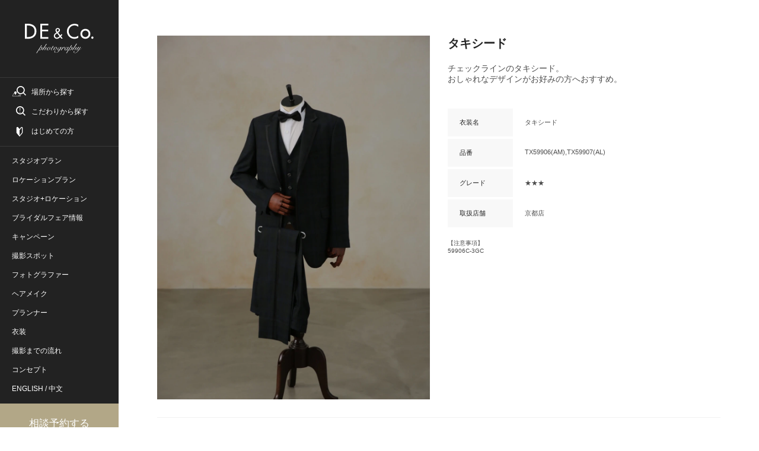

--- FILE ---
content_type: text/html; charset=utf-8
request_url: https://photo.decollte.co.jp/costumes/314
body_size: 13975
content:
<!DOCTYPE html><html lang="ja"><head><!--Page hiding snippet (recommended)--><style type="text/css">.async-hide{opacity:0 !important}</style><script>(function(a,s,y,n,c,h,i,d,e){s.className+=' '+y;
h.end=i=function(){s.className=s.className.replace(RegExp(' ?'+y),'')};
(a[n]=a[n]||[]).hide=h;setTimeout(function(){i();h.end=null},c);
})(window,document.documentElement,'async-hide','dataLayer',2000,{'GTM-P8MGG5Z':true});</script><!--Google Tag Manager--><script>(function(w,d,s,l,i){w[l]=w[l]||[];w[l].push({'gtm.start':
new Date().getTime(),event:'gtm.js'});var f=d.getElementsByTagName(s)[0],
j=d.createElement(s),dl=l!='dataLayer'?'&l='+l:'';j.async=true;j.src=
'https://www.googletagmanager.com/gtm.js?id='+i+dl;f.parentNode.insertBefore(j,f);
})(window,document,'script','dataLayer','GTM-P8MGG5Z');</script><!--End Google Tag Manager--><!--Google Tag Manager--><script>(function(w,d,s,l,i){w[l]=w[l]||[];w[l].push({'gtm.start':
new Date().getTime(),event:'gtm.js'});var f=d.getElementsByTagName(s)[0],
j=d.createElement(s),dl=l!='dataLayer'?'&l='+l:'';j.async=true;j.src=
'https://www.googletagmanager.com/gtm.js?id='+i+dl;f.parentNode.insertBefore(j,f);
})(window,document,'script','dataLayer','GTM-MQTHQK3');</script><!--End Google Tag Manager--><!--Google Tag Manager--><script>(function(w,d,s,l,i){w[l]=w[l]||[];w[l].push({'gtm.start':
new Date().getTime(),event:'gtm.js'});var f=d.getElementsByTagName(s)[0],
j=d.createElement(s),dl=l!='dataLayer'?'&l='+l:'';j.async=true;j.src=
'https://www.googletagmanager.com/gtm.js?id='+i+dl;f.parentNode.insertBefore(j,f);
})(window,document,'script','dataLayer','GTM-K47DBLB');</script><!--End Google Tag Manager--><!--Google Tag Manager (iOS14ポリシー対応：RE_PHOTO-695)--><script>(function(w,d,s,l,i){w[l]=w[l]||[];w[l].push({'gtm.start':
new Date().getTime(),event:'gtm.js'});var f=d.getElementsByTagName(s)[0],
j=d.createElement(s),dl=l!='dataLayer'?'&l='+l:'';j.async=true;j.src=
'https://www.googletagmanager.com/gtm.js?id='+i+dl;f.parentNode.insertBefore(j,f);
})(window,document,'script','dataLayer','GTM-PS5FVFN');</script><!--End Google Tag Manager--><!--Google Tag Manager--><script>(function(w,d,s,l,i){w[l]=w[l]||[];w[l].push({'gtm.start':
new Date().getTime(),event:'gtm.js'});var f=d.getElementsByTagName(s)[0],
j=d.createElement(s),dl=l!='dataLayer'?'&l='+l:'';j.async=true;j.src=
'https://www.googletagmanager.com/gtm.js?id='+i+dl;f.parentNode.insertBefore(j,f);
})(window,document,'script','dataLayer','GTM-N8KLX64');</script><!--End Google Tag Manager--><meta content="width=device-width,user-scalable=0" name="viewport" /><title>タキシード | デコルテフォトグラフィー | 前撮り・フォトウェディング</title><meta content="チェックラインのタキシード。
おしゃれなデザインがお好みの方へおすすめ。" name="description" /><link href="https://photo.decollte.co.jp/costumes/314" rel="canonical" /><meta name="csrf-param" content="authenticity_token" />
<meta name="csrf-token" content="RhzSym71Jn8o2o7FyeH5fczGpzlnJy9x35r3peYLrnL2Tl7kNIe+M5ikPDTA/j01QZ18YblcjBVcbxwKo11kOA==" /><link as="style" href="https://use.typekit.net/cql3grk.css" rel="preload" /><link rel="stylesheet" media="all" href="https://use.typekit.net/cql3grk.css" /><link rel="stylesheet" media="all" href="//d13cj3fv26wpbe.cloudfront.net/packs/css/application-pc-f98de5de.css" data-turbo-track="reload" /><script src="//d13cj3fv26wpbe.cloudfront.net/packs/js/application-pc-97dc3f5ee0131044fc6d.js" data-turbo-track="reload"></script><link rel="shortcut icon" type="image/x-icon" href="//d13cj3fv26wpbe.cloudfront.net/packs/media/images/favicon-a2a709d5b9e9e302df707576a69b5fe5.ico" /><link rel="apple-touch-icon" type="image/png" href="//d13cj3fv26wpbe.cloudfront.net/packs/media/images/apple-touch-icon-aa9c6b760869c4db517ab99e2a3eb1ff.png" sizes="260x260" /><link rel="icon" type="image/png" href="//d13cj3fv26wpbe.cloudfront.net/packs/media/images/icon-aa9c6b760869c4db517ab99e2a3eb1ff.png" sizes="260x260" /><script type="application/ld+json">
  {
    "@context": "https://schema.org/",
    "@type": "ImageObject",
    "contentUrl": "https://res.cloudinary.com/rephoto/image/upload/c_fill,f_auto,h_1364,q_auto,w_1024/j14fn5mnvmbofty3orn5es559b0j",
    "acquireLicensePage": "https://www.decollte.co.jp/inquiry/",
    "creator": {
      "@type": "Organization",
      "name": "株式会社デコルテ・ホールディングス"
    },
    "copyrightNotice": "株式会社デコルテ・ホールディングス"
  }
</script></head><body><!--Google Tag Manager (noscript)--><noscript><iframe height="0" src="https://www.googletagmanager.com/ns.html?id=GTM-P8MGG5Z" style="display:none;visibility:hidden" width="0"></iframe></noscript><!--End Google Tag Manager (noscript)--><!--Google Tag Manager (noscript)--><noscript><iframe height="0" src="https://www.googletagmanager.com/ns.html?id=GTM-MQTHQK3" style="display:none;visibility:hidden" width="0"></iframe></noscript><!--End Google Tag Manager (noscript)--><!--Google Tag Manager (noscript)--><noscript><iframe height="0" src="https://www.googletagmanager.com/ns.html?id=GTM-K47DBLB" style="display:none;visibility:hidden" width="0"></iframe></noscript><!--End Google Tag Manager (noscript)--><!--Google Tag Manager (noscript) (iOS14ポリシー対応：RE_PHOTO-695)--><noscript><iframe height="0" src="https://www.googletagmanager.com/ns.html?id=GTM-PS5FVFN" style="display:none;visibility:hidden" width="0"></iframe></noscript><!--End Google Tag Manager (noscript)--><!--Google Tag Manager (noscript)--><noscript><iframe height="0" src="https://www.googletagmanager.com/ns.html?id=GTM-N8KLX64" style="display:none;visibility:hidden" width="0"></iframe></noscript><!--End Google Tag Manager (noscript)--><div class="l-site"><div class="l-site__inner u-width-desktop"><header class="l-header"><div class="l-header__inner"><div class="p-header js-scroll-effect"><div class="p-header-logo"><figure><img class="" alt="タキシード | デコルテフォトグラフィー | 前撮り・フォトウェディング" width="116px" height="50px" src="//d13cj3fv26wpbe.cloudfront.net/packs/media/images/pc/page_common/logo/logo_decollte_white-1c5f4cbef6d84608b163b1c95c922be0.svg" /></figure></div><div class="p-header-action c-border-top c-border-grey"><ul class="p-header-action-list"><li class="p-header-menu-button--search js-modal"><a class="p-header-menu-link--search--place js-modal-trigger" data-track-event="header_pc links search" href="#"><span>場所から探す</span></a><div class="p-menu-modal js-modal-wrapper"><div class="p-menu-modal__inner"><div class="p-menu-modal-close js-modal-close-button"><div class="p-menu-modal-close__inner"><a data-track-event="_search_pc back button 戻る" href="javascript:void(0);"><span class="p-menu-modal-close-icon"></span></a></div></div><div class="p-menu-modal__header"><div class="p-menu-modal-title-wrapper--search"><p class="p-menu-modal-title">SEARCH</p><p class="p-menu-modal-title--small">場所から検索</p></div></div><div class="p-menu-modal__body"><div class="p-site-navigation"><ul class="p-site-navigation-list"><li class="p-site-navigation-item"><div class="p-site-navigation-item__header"><p class="p-site-navigation-item__title u-text-center">場所から探す</p><p class="u-text-center u-mt-20">ご希望の撮影エリアからウエディングフォトを探すことができます。</p></div><div class="p-site-navigation-item__body"><form data-turbo="false" data-remote="false" data-controller="search" data-search-target="form" action="https://photo.decollte.co.jp/plans" accept-charset="UTF-8" data-remote="true" method="get"><div class="js-tab-button u-pl-20 u-pr-20"><dl class="p-header-global-search-box"><dt class="p-header-global-search-box__header"><span>エリア</span></dt><dd class="p-header-global-search-box__body"><div class="c-tab-wrapper"><ul class="c-tab-button-group js-tab-button-tabs"><li class="c-tab-button is-active"><a data-track-event="_switchtab_pc menu kanto" href="javascript:void(0);"><span>関東</span></a></li><li class="c-tab-button"><a data-track-event="_switchtab_pc menu kansai" href="javascript:void(0);"><span>関西</span></a></li><li class="c-tab-button"><a data-track-event="_switchtab_pc menu tohoku" href="javascript:void(0);"><span>東海</span></a></li><li class="c-tab-button"><a data-track-event="_switchtab_pc menu kyushu" href="javascript:void(0);"><span>九州</span></a></li><li class="c-tab-button"><a data-track-event="_switchtab_pc menu okinawa" href="javascript:void(0);"><span>沖縄</span></a></li><li class="c-tab-button"><a data-track-event="_switchtab_pc menu hokkaido" href="javascript:void(0);"><span>北海道</span></a></li></ul></div></dd></dl><dl class="p-header-global-search-box"><dt class="p-header-global-search-box__header"><span>店舗</span></dt><dd class="p-header-global-search-box__body"><div class="c-tab-button-panel-group js-tab-button-panels"><div class="c-tab-button-panel is-show"><div class="p-header-global-search-condition"><dl class="p-header-global-search-condition-list"><dt class="p-header-global-search-condition-list__header"><p class="p-header-global-search-condition-list__prefecture">東京都</p></dt><dd class="p-header-global-search-condition-list__body"><ul class="c-checkbox-list--flat"><li><label><input type="checkbox" name="store_ids[]" value="1" class="c-checkbox store_ids_1" /><span class="c-checkbox-text">スタジオアクア 新宿店</span></label></li><li><label><input type="checkbox" name="store_ids[]" value="2" class="c-checkbox store_ids_2" /><span class="c-checkbox-text">スタジオアクア 表参道渋谷店</span></label></li><li><label><input type="checkbox" name="store_ids[]" value="3" class="c-checkbox store_ids_3" /><span class="c-checkbox-text">スタジオアクア 浅草店</span></label></li><li><label><input type="checkbox" name="store_ids[]" value="7" class="c-checkbox store_ids_7" /><span class="c-checkbox-text">スタジオアクア 立川店</span></label></li></ul></dd></dl><dl class="p-header-global-search-condition-list"><dt class="p-header-global-search-condition-list__header"><p class="p-header-global-search-condition-list__prefecture">神奈川県</p></dt><dd class="p-header-global-search-condition-list__body"><ul class="c-checkbox-list--flat"><li><label><input type="checkbox" name="store_ids[]" value="4" class="c-checkbox store_ids_4" /><span class="c-checkbox-text">スタジオアクア 横浜みなとみらい店</span></label></li><li><label><input type="checkbox" name="store_ids[]" value="20" class="c-checkbox store_ids_20" /><span class="c-checkbox-text">スタジオアクア 横浜駅前店</span></label></li><li><label><input type="checkbox" name="store_ids[]" value="6" class="c-checkbox store_ids_6" /><span class="c-checkbox-text">スタジオアクア 鎌倉店</span></label></li></ul></dd></dl><dl class="p-header-global-search-condition-list"><dt class="p-header-global-search-condition-list__header"><p class="p-header-global-search-condition-list__prefecture">埼玉県</p></dt><dd class="p-header-global-search-condition-list__body"><ul class="c-checkbox-list--flat"><li><label><input type="checkbox" name="store_ids[]" value="16" class="c-checkbox store_ids_16" /><span class="c-checkbox-text">スタジオアクア 大宮店</span></label></li></ul></dd></dl><dl class="p-header-global-search-condition-list"><dt class="p-header-global-search-condition-list__header"><p class="p-header-global-search-condition-list__prefecture">千葉県</p></dt><dd class="p-header-global-search-condition-list__body"><ul class="c-checkbox-list--flat"><li><label><input type="checkbox" name="store_ids[]" value="24" class="c-checkbox store_ids_24" /><span class="c-checkbox-text">スタジオアクア 千葉船橋店</span></label></li></ul></dd></dl><dl class="p-header-global-search-condition-list"><dt class="p-header-global-search-condition-list__header"><p class="p-header-global-search-condition-list__prefecture">栃木県</p></dt><dd class="p-header-global-search-condition-list__body"><ul class="c-checkbox-list--flat"><li><label><input type="checkbox" name="store_ids[]" value="25" class="c-checkbox store_ids_25" /><span class="c-checkbox-text">スタジオアクア 宇都宮インターパーク店</span></label></li></ul></dd></dl><dl class="p-header-global-search-condition-list"><dt class="p-header-global-search-condition-list__header"><p class="p-header-global-search-condition-list__prefecture">長野県</p></dt><dd class="p-header-global-search-condition-list__body"><ul class="c-checkbox-list--flat"><li><label><input type="checkbox" name="store_ids[]" value="15" class="c-checkbox store_ids_15" /><span class="c-checkbox-text">スタジオアクア 軽井沢店</span></label></li></ul></dd></dl><dl class="p-header-global-search-condition-list"><dt class="p-header-global-search-condition-list__header"><p class="p-header-global-search-condition-list__prefecture">静岡県</p></dt><dd class="p-header-global-search-condition-list__body"><ul class="c-checkbox-list--flat"><li><label><input type="checkbox" name="store_ids[]" value="5" class="c-checkbox store_ids_5" /><span class="c-checkbox-text">スタジオアクア 富士店</span></label></li></ul></dd></dl></div></div><div class="c-tab-button-panel"><div class="p-header-global-search-condition"><dl class="p-header-global-search-condition-list"><dt class="p-header-global-search-condition-list__header"><p class="p-header-global-search-condition-list__prefecture">大阪府</p></dt><dd class="p-header-global-search-condition-list__body"><ul class="c-checkbox-list--flat"><li><label><input type="checkbox" name="store_ids[]" value="8" class="c-checkbox store_ids_8" /><span class="c-checkbox-text">スタジオTVB 梅田店</span></label></li><li><label><input type="checkbox" name="store_ids[]" value="9" class="c-checkbox store_ids_9" /><span class="c-checkbox-text">スタジオTVB なんばパークス店</span></label></li></ul></dd></dl><dl class="p-header-global-search-condition-list"><dt class="p-header-global-search-condition-list__header"><p class="p-header-global-search-condition-list__prefecture">京都府</p></dt><dd class="p-header-global-search-condition-list__body"><ul class="c-checkbox-list--flat"><li><label><input type="checkbox" name="store_ids[]" value="10" class="c-checkbox store_ids_10" /><span class="c-checkbox-text">スタジオTVB 京都店</span></label></li></ul></dd></dl><dl class="p-header-global-search-condition-list"><dt class="p-header-global-search-condition-list__header"><p class="p-header-global-search-condition-list__prefecture">兵庫県</p></dt><dd class="p-header-global-search-condition-list__body"><ul class="c-checkbox-list--flat"><li><label><input type="checkbox" name="store_ids[]" value="11" class="c-checkbox store_ids_11" /><span class="c-checkbox-text">スタジオTVB 神戸ハーバーランド店</span></label></li></ul></dd></dl><dl class="p-header-global-search-condition-list"><dt class="p-header-global-search-condition-list__header"><p class="p-header-global-search-condition-list__prefecture">奈良県</p></dt><dd class="p-header-global-search-condition-list__body"><ul class="c-checkbox-list--flat"><li><label><input type="checkbox" name="store_ids[]" value="12" class="c-checkbox store_ids_12" /><span class="c-checkbox-text">スタジオTVB 奈良店</span></label></li></ul></dd></dl><dl class="p-header-global-search-condition-list"><dt class="p-header-global-search-condition-list__header"><p class="p-header-global-search-condition-list__prefecture">広島県</p></dt><dd class="p-header-global-search-condition-list__body"><ul class="c-checkbox-list--flat"><li><label><input type="checkbox" name="store_ids[]" value="22" class="c-checkbox store_ids_22" /><span class="c-checkbox-text">スタジオTVB 広島店</span></label></li></ul></dd></dl></div></div><div class="c-tab-button-panel"><div class="p-header-global-search-condition"><dl class="p-header-global-search-condition-list"><dt class="p-header-global-search-condition-list__header"><p class="p-header-global-search-condition-list__prefecture">愛知県</p></dt><dd class="p-header-global-search-condition-list__body"><ul class="c-checkbox-list--flat"><li><label><input type="checkbox" name="store_ids[]" value="19" class="c-checkbox store_ids_19" /><span class="c-checkbox-text">スタジオエイト 名古屋店</span></label></li><li><label><input type="checkbox" name="store_ids[]" value="13" class="c-checkbox store_ids_13" /><span class="c-checkbox-text">スタジオエイト 栄スタジオ</span></label></li></ul></dd></dl></div></div><div class="c-tab-button-panel"><div class="p-header-global-search-condition"><dl class="p-header-global-search-condition-list"><dt class="p-header-global-search-condition-list__header"><p class="p-header-global-search-condition-list__prefecture">福岡県</p></dt><dd class="p-header-global-search-condition-list__body"><ul class="c-checkbox-list--flat"><li><label><input type="checkbox" name="store_ids[]" value="14" class="c-checkbox store_ids_14" /><span class="c-checkbox-text">スタジオAN</span></label></li></ul></dd></dl></div></div><div class="c-tab-button-panel"><div class="p-header-global-search-condition"><dl class="p-header-global-search-condition-list"><dt class="p-header-global-search-condition-list__header"><p class="p-header-global-search-condition-list__prefecture">沖縄県</p></dt><dd class="p-header-global-search-condition-list__body"><ul class="c-checkbox-list--flat"><li><label><input type="checkbox" name="store_ids[]" value="17" class="c-checkbox store_ids_17" /><span class="c-checkbox-text">スタジオサンズ</span></label></li><li><label><input type="checkbox" name="store_ids[]" value="23" class="c-checkbox store_ids_23" /><span class="c-checkbox-text">スタジオサンズ 宮古島店</span></label></li></ul></dd></dl></div></div><div class="c-tab-button-panel"><div class="p-header-global-search-condition"><dl class="p-header-global-search-condition-list"><dt class="p-header-global-search-condition-list__header"><p class="p-header-global-search-condition-list__prefecture">北海道</p></dt><dd class="p-header-global-search-condition-list__body"><ul class="c-checkbox-list--flat"><li><label><input type="checkbox" name="store_ids[]" value="21" class="c-checkbox store_ids_21" /><span class="c-checkbox-text">スタジオソラ 札幌店</span></label></li><li><label><input type="checkbox" name="store_ids[]" value="18" class="c-checkbox store_ids_18" /><span class="c-checkbox-text">スタジオソラ 美瑛店</span></label></li></ul></dd></dl></div></div></div></dd></dl><div class="p-header-global-search-action u-mt-40"><ul class="vc-button-list vc-button-list--flat"><li class="vc-button-list-item"><button class="vc-button vc-button--form--clear u-w-full" data-action="search#clear"><span class="c-button__body">全選択クリア</span></button></li><li class="vc-button-list-item"><input type="submit" value="検索する" class="vc-button vc-button--form--type1 u-w-full" data-track-event="_search_pc seach plans" data-disable-with="検索する" /></li></ul></div></div></form></div></li></ul></div></div></div></div></li><li class="p-header-menu-button--search js-modal u-mt-16"><a class="p-header-menu-link--search--feature js-modal-trigger" data-track-event="header_pc links menu" href="#"><span>こだわりから探す</span></a><div class="p-menu-modal js-modal-wrapper"><div class="p-menu-modal__inner"><div class="p-menu-modal-close js-modal-close-button"><div class="p-menu-modal-close__inner"><a data-track-event="_search_pc back button 戻る" href="javascript:void(0);"><span class="p-menu-modal-close-icon"></span></a></div></div><div class="p-menu-modal__header"><div class="p-menu-modal-title-wrapper--search"><p class="p-menu-modal-title">SEARCH</p><p class="p-menu-modal-title--small">こだわりから検索</p></div></div><div class="p-menu-modal__body"><div class="p-site-navigation"><ul class="p-site-navigation-list"><li class="p-site-navigation-item"><div class="p-site-navigation-item__header"><p class="p-site-navigation-item__title u-text-center">こだわりから探す</p><p class="u-text-center u-mt-20">ご希望のこだわり条件からウエディングフォトを探すことができます。</p></div><div class="p-site-navigation-item__body"><form data-turbo="false" data-remote="false" data-controller="search" data-search-target="form" action="https://photo.decollte.co.jp/plans" accept-charset="UTF-8" data-remote="true" method="get"><div class="u-pl-20 u-pr-20"><dl class="p-header-global-search-option-box"><dt class="p-header-global-search-option-box__header"><span>こだわり条件</span></dt><dd class="p-header-global-search-option-box__body"><dl class="p-header-global-search-option-list"><dt class="p-header-global-search-option-list__header"><p>場所のこだわり</p></dt><dd class="p-header-global-search-option-list__body"><div class="u-pt-16 u-pb-16"><div class="c-selectbox--normal u-column-one-third"><select name="location_type" id="location_type" class="c-selectbox--normal__box"><option value="">未選択</option><option value="studio">スタジオ</option>
<option value="location">ロケーション</option>
<option value="both_location">スタジオ+ロケーション</option>
<option value="resort">リゾート</option></select></div></div></dd></dl><dl class="p-header-global-search-option-list"><dt class="p-header-global-search-option-list__header"><p>衣装のこだわり</p></dt><dd class="p-header-global-search-option-list__body"><div class="u-pt-16 u-pb-16"><div class="c-selectbox--normal u-column-one-third"><select name="costume_type" id="costume_type" class="c-selectbox--normal__box"><option value="">未選択</option><option value="western_clothing">洋装</option>
<option value="kimono">和装</option>
<option value="both_costume">和装+洋装</option></select></div></div></dd></dl><dl class="p-header-global-search-option-list"><dt class="p-header-global-search-option-list__header"><p>デコルテのこだわり</p></dt><dd class="p-header-global-search-option-list__body"><ul class="c-checkbox-list--flat"><li><label><input type="checkbox" name="tags[]" value="オンライン配信（Zoomで繋がれる）" class="c-checkbox" /><span class="c-checkbox-text">オンライン配信（Zoomで繋がれる）</span></label></li><li><label><input type="checkbox" name="tags[]" value="店舗限定プラン" class="c-checkbox" /><span class="c-checkbox-text">店舗限定プラン</span></label></li><li><label><input type="checkbox" name="tags[]" value="背景美加工フォト付き(まるでロケーション撮影)" class="c-checkbox" /><span class="c-checkbox-text">背景美加工フォト付き(まるでロケーション撮影)</span></label></li><li><label><input type="checkbox" name="tags[]" value="オンライン結婚式対応" class="c-checkbox" /><span class="c-checkbox-text">オンライン結婚式対応</span></label></li><li><label><input type="checkbox" name="tags[]" value="期間限定割引" class="c-checkbox" /><span class="c-checkbox-text">期間限定割引</span></label></li><li><label><input type="checkbox" name="tags[]" value="和装も洋装も撮れる" class="c-checkbox" /><span class="c-checkbox-text">和装も洋装も撮れる</span></label></li><li><label><input type="checkbox" name="tags[]" value="フォトジェニックジャーニー" class="c-checkbox" /><span class="c-checkbox-text">フォトジェニックジャーニー</span></label></li></ul></dd></dl><dl class="p-header-global-search-option-list"><dt class="p-header-global-search-option-list__header"><p>スタジオ撮影の<br />こだわり</p></dt><dd class="p-header-global-search-option-list__body"><ul class="c-checkbox-list--flat"><li><label><input type="checkbox" name="tags[]" value="屋内庭園で撮影できる" class="c-checkbox" /><span class="c-checkbox-text">屋内庭園で撮影できる</span></label></li><li><label><input type="checkbox" name="tags[]" value="チャペルで撮影できる" class="c-checkbox" /><span class="c-checkbox-text">チャペルで撮影できる</span></label></li><li><label><input type="checkbox" name="tags[]" value="おしゃれなハウスで撮影できる" class="c-checkbox" /><span class="c-checkbox-text">おしゃれなハウスで撮影できる</span></label></li><li><label><input type="checkbox" name="tags[]" value="お花に囲まれたスタジオ" class="c-checkbox" /><span class="c-checkbox-text">お花に囲まれたスタジオ</span></label></li><li><label><input type="checkbox" name="tags[]" value="猪目窓あり" class="c-checkbox" /><span class="c-checkbox-text">猪目窓あり</span></label></li></ul></dd></dl><dl class="p-header-global-search-option-list"><dt class="p-header-global-search-option-list__header"><p>ロケーション撮影の<br />こだわり</p></dt><dd class="p-header-global-search-option-list__body"><ul class="c-checkbox-list--flat"><li><label><input type="checkbox" name="tags[]" value="桜ロケーション" class="c-checkbox" /><span class="c-checkbox-text">桜ロケーション</span></label></li><li><label><input type="checkbox" name="tags[]" value="紅葉ロケーション" class="c-checkbox" /><span class="c-checkbox-text">紅葉ロケーション</span></label></li><li><label><input type="checkbox" name="tags[]" value="花畑" class="c-checkbox" /><span class="c-checkbox-text">花畑</span></label></li><li><label><input type="checkbox" name="tags[]" value="夜景におすすめ" class="c-checkbox" /><span class="c-checkbox-text">夜景におすすめ</span></label></li><li><label><input type="checkbox" name="tags[]" value="神社・寺院" class="c-checkbox" /><span class="c-checkbox-text">神社・寺院</span></label></li><li><label><input type="checkbox" name="tags[]" value="日本庭園" class="c-checkbox" /><span class="c-checkbox-text">日本庭園</span></label></li></ul></dd></dl></dd></dl><div class="p-header-global-search-action u-mt-40"><ul class="vc-button-list vc-button-list--flat"><li class="vc-button-list-item"><button class="vc-button vc-button--form--clear u-w-full" data-action="search#clear"><span class="c-button__body">全選択クリア</span></button></li><li class="vc-button-list-item"><input type="submit" value="検索する" class="vc-button vc-button--form--type1 u-w-full" data-track-event="_search_pc seach plans" data-disable-with="検索する" /></li></ul></div></div></form></div></li></ul></div></div></div></div></li><li class="p-header-menu-button--search u-mt-16"><a class="p-header-menu-link--guide" data-track-event="header_pc links guide" href="/specials/wedding_photo_guide"><span>はじめての方</span></a></li></ul></div><div class="p-header-global-navigation c-border-top c-border-grey"><ul class="p-header-global-navigation-list"><li class="p-header-global-navigation-item"><a class="p-header-global-navigation-item__link" data-track-event="header_pc links studio_plans" href="/plans?location_type=studio"><span>スタジオプラン</span></a></li><li class="p-header-global-navigation-item"><a class="p-header-global-navigation-item__link" data-track-event="header_pc links location_plans" href="/plans?location_type=location"><span>ロケーションプラン</span></a></li><li class="p-header-global-navigation-item"><a class="p-header-global-navigation-item__link" data-track-event="header_pc links both_plans" href="/plans?location_type=both_location"><span>スタジオ+ロケーション</span></a></li><li class="p-header-global-navigation-item"><a class="p-header-global-navigation-item__link" data-track-event="header_pc links fairs" href="/fairs"><span>ブライダルフェア情報</span></a></li><li class="p-header-global-navigation-item"><a class="p-header-global-navigation-item__link" data-track-event="header_pc links campaigns" href="/campaigns"><span>キャンペーン</span></a></li><li class="p-header-global-navigation-item"><a class="p-header-global-navigation-item__link" data-track-event="header_pc links spots" href="/spots"><span>撮影スポット</span></a></li><li class="p-header-global-navigation-item"><a class="p-header-global-navigation-item__link" data-track-event="header_pc links photographer" href="/staffs?category=photographer"><span>フォトグラファー</span></a></li><li class="p-header-global-navigation-item"><a class="p-header-global-navigation-item__link" data-track-event="header_pc links hair_makeup" href="/staffs?category=hair_makeup"><span>ヘアメイク</span></a></li><li class="p-header-global-navigation-item"><a class="p-header-global-navigation-item__link" data-track-event="header_pc links planner" href="/planners"><span>プランナー</span></a></li><li class="p-header-global-navigation-item"><a class="p-header-global-navigation-item__link" data-track-event="header_pc links costumes" href="/specials/costumes"><span>衣装</span></a></li><li class="p-header-global-navigation-item"><a class="p-header-global-navigation-item__link" data-track-event="header_pc links flow" href="/flow"><span>撮影までの流れ</span></a></li><li class="p-header-global-navigation-item"><a class="p-header-global-navigation-item__link" data-track-event="header_pc links concept" href="/specials/concept"><span>コンセプト</span></a></li><li class="p-header-global-navigation-item"><a target="_blank" rel="noopener" class="p-header-global-navigation-item__link" style="display:inline" data-track-event="header_pc links inbound" href="https://decollte-photography.co.jp"><span>ENGLISH</span></a><span class="p-header-global-navigation-item__link" style="display: inline"> / </span><a target="_blank" rel="noopener" class="p-header-global-navigation-item__link" style="display:inline" data-track-event="header_pc links inbound" href="https://hn.d-weddingphoto.com"><span>中文</span></a></li></ul></div><div class="p-header-bottom"><a class="c-button--form--type1 u-w-full js-navigation-link-visit" href="/visit_reservations"><span class="c-button__body">相談予約する</span></a><div class="p-header-google-review-box"><div class="p-header-google-review-box__header"><div class="p-header-google-review__raiting-wrapper"><p class="p-header-google-review__no1">No.1</p><div class="p-header-google-review__rating" filter="★★★★★">☆☆☆☆☆</div></div><p class="p-header-google-review__text"><span>G</span><span>o</span><span>o</span><span>g</span><span>l</span><span>e</span><span>クチコミ</span></p></div><div class="p-header-google-review-box__body"><div class="p-header-google-review__information"><dl class="p-header-google-review__data"><dt><span class="p-header-google-review__title">クチコミ件数</span></dt><dd><p><span class="p-header-google-review__number c-text-bold">14,480</span><span class="p-header-google-review__unit">件</span></p></dd></dl><dl class="p-header-google-review__data"><dt><span class="p-header-google-review__title">平均評価</span></dt><dd><p><span class="p-header-google-review__number c-text-bold">4.9</span></p></dd></dl></div><p class="p-header-google-review__date">※2025年9月1日現在</p></div></div></div></div></div></header><main class="l-page"><div class="l-page__inner"><div class="p-page-show u-container"><div class="c-block u-pt-60"><div class="p-detailed-product"><div class="p-detailed-product-thumbnails"><div class="swiper-container js-horizonal-slider"><div class="swiper-wrapper"><div class="swiper-slide"><img class="c-image" alt="タキシード | デコルテフォトグラフィー | 前撮り・フォトウェディング" decoding="async" src="https://res.cloudinary.com/rephoto/image/upload/c_fill,f_auto,h_1364,q_auto,w_1024/j14fn5mnvmbofty3orn5es559b0j" /></div></div></div></div><div class="p-detailed-product-information"><h1 class="u-mincho p-detailed-product-information__title u-mb-20">タキシード</h1><p class="p-detailed-product-information__text u-mb-40">チェックラインのタキシード。<br>おしゃれなデザインがお好みの方へおすすめ。</p><div class="c-table u-mb-20"><dl><dt class="c-table-cell--light-gray">衣装名</dt><dd>タキシード</dd></dl><dl><dt class="c-table-cell--light-gray">品番</dt><dd>TX59906(AM),TX59907(AL)</dd></dl><dl><dt class="c-table-cell--light-gray">グレード</dt><dd>★★★</dd></dl><dl><dt class="c-table-cell--light-gray">取扱店舗</dt><dd>京都店</dd></dl></div><p class="c-text-2s c-text-black70 u-mb-16">【注意事項】<br />59906C-3GC</p></div></div><div class="u-mt-30"><div class="c-pager c-border-top u-pt-30"><div class="c-pager-previous"><a class="c-button--type1 u-w-full" data-track-event="_paging_normal_pc costume_detail prev" href="/costumes/356"><span class="c-button__body">前へ</span></a></div><div class="c-pager-list-title"><a data-track-event="_paging_normal_pc costume_detail next ドレス一覧へ戻る" href="/costumes?category_type=dress">ドレス一覧へ戻る</a></div><div class="c-pager-next"><a class="c-button--type1 u-w-full" data-track-event="_paging_normal_pc costume_detail next" href="/costumes/310"><span class="c-button__body">次へ</span></a></div></div></div></div><div class="c-block u-pt-60 u-pb-60"><div class="c-block__header"><p class="c-title--en u-text-center">DRESS</p><h2 class="c-title--jp--small u-text-center">ドレス・タキシード一覧</h2></div><div class="c-block__body swipier-relative"><div class="u-overflow-hidden js-image-slider-zoom swiper-custom-zoom zoom-at-first"><div class="swiper-wrapper"><div class="swiper-slide"><a class="u-display-block" data-track-event="costume_detail_pc recommend_costumes 9371" href="/costumes/9371"><img class="c-image" alt="タキシード" src="https://res.cloudinary.com/rephoto/image/upload/c_fill,f_auto,h_1364,q_auto,w_1024/rrh6x57c8rotjpra0vrhalfnzdcw" /></a></div><div class="swiper-slide"><a class="u-display-block" data-track-event="costume_detail_pc recommend_costumes 9328" href="/costumes/9328"><img class="c-image" alt="白カジュアル3ピース" src="https://res.cloudinary.com/rephoto/image/upload/c_fill,f_auto,h_1364,q_auto,w_1024/wtn1411zxjsdl2g7eglf8b35n2dm" /></a></div><div class="swiper-slide"><a class="u-display-block" data-track-event="costume_detail_pc recommend_costumes 9327" href="/costumes/9327"><img class="c-image" alt="濃紺クラシック" src="https://res.cloudinary.com/rephoto/image/upload/c_fill,f_auto,h_1364,q_auto,w_1024/yglh2qijsoq1pqq1wp0v2jz2y5tp" /></a></div><div class="swiper-slide"><a class="u-display-block" data-track-event="costume_detail_pc recommend_costumes 9326" href="/costumes/9326"><img class="c-image" alt="サテンノッチドラペルブラウンベスト/チャコールグレー" src="https://res.cloudinary.com/rephoto/image/upload/c_fill,f_auto,h_1364,q_auto,w_1024/o44yy49k0efcbkl1oxiapevyqctq" /></a></div><div class="swiper-slide"><a class="u-display-block" data-track-event="costume_detail_pc recommend_costumes 9325" href="/costumes/9325"><img class="c-image" alt="グレーピンクドットベスト" src="https://res.cloudinary.com/rephoto/image/upload/c_fill,f_auto,h_1364,q_auto,w_1024/eo6aq58c1zf71gq5pu8sq0y1r420" /></a></div><div class="swiper-slide"><a class="u-display-block" data-track-event="costume_detail_pc recommend_costumes 9324" href="/costumes/9324"><img class="c-image" alt="ギンガムチェックパイピング" src="https://res.cloudinary.com/rephoto/image/upload/c_fill,f_auto,h_1364,q_auto,w_1024/adkn6nm49t38i1queg9moit0yp1o" /></a></div><div class="swiper-slide"><a class="u-display-block" data-track-event="costume_detail_pc recommend_costumes 9323" href="/costumes/9323"><img class="c-image" alt="ネイビー光沢ストライプ" src="https://res.cloudinary.com/rephoto/image/upload/c_fill,f_auto,h_1364,q_auto,w_1024/unz4b72cfew9brxm0nsoq4z8w30y" /></a></div><div class="swiper-slide"><a class="u-display-block" data-track-event="costume_detail_pc recommend_costumes 9322" href="/costumes/9322"><img class="c-image" alt="黒×千鳥柄ベスト" src="https://res.cloudinary.com/rephoto/image/upload/c_fill,f_auto,h_1364,q_auto,w_1024/gyp7l96m9mellc18yif6tcdlkoaz" /></a></div><div class="swiper-slide"><a class="u-display-block" data-track-event="costume_detail_pc recommend_costumes 9321" href="/costumes/9321"><img class="c-image" alt="格子柄　裏地パープル" src="https://res.cloudinary.com/rephoto/image/upload/c_fill,f_auto,h_1364,q_auto,w_1024/e13n1cd1qofni1igwrgowt3uto3v" /></a></div><div class="swiper-slide"><a class="u-display-block" data-track-event="costume_detail_pc recommend_costumes 9320" href="/costumes/9320"><img class="c-image" alt="ダブルジャケット2WAYパンツ/キャメル" src="https://res.cloudinary.com/rephoto/image/upload/c_fill,f_auto,h_1364,q_auto,w_1024/pdacdyxaw1rj6h19due17r6vi576" /></a></div></div></div><div class="swiper-button-prev"></div><div class="swiper-button-next"></div></div></div><div class="c-block u-pt-60"><div class="c-block__body"><div class="p-detailed-product-costume-reservation-card"><div class="p-detailed-product-costume-reservation-card-content"><div class="p-detailed-product-costume-reservation-card-content__left"><div class="p-detailed-product-costume-reservation-card-image"><img alt="" loading="lazy" src="//d13cj3fv26wpbe.cloudfront.net/packs/media/images/sp/page_common/reservation_card_dress-d01f04333e18429947b162344fd45c1e.png" /></div><div class="p-detailed-product-costume-reservation-card-text"><p class="p-detailed-product-costume-reservation-card-content-title c-title--jp">実際にドレスを見てみませんか？</p><p class="c-text-black60 u-mt-8">ご来店、オンライン、どちらでも見学OK♪ドレス・着物の衣装を各店200着以上ご用意。</p><p class="c-text-black60 u-mt-8">クラシカルなものからトレンドを取り入れたものまで幅広く取り扱っています。<br />お気軽にご予約ください。</p></div></div><div class="p-detailed-product-costume-reservation-card-content__right"><ul class="vc-button-list"><li class="vc-button-list-item"><a class="vc-button vc-button--cv--type1 u-w-full" data-track-event="cv_button_pc costume_detail store_button_01" href="/visit_reservations"><span class="c-button__body">来店相談予約する</span></a></li><li class="vc-button-list-item"><a class="vc-button vc-button--cv--type2 u-w-full" data-track-event="cv_button_pc costume_detail online_button_01" href="/online"><span class="c-button__body">オンライン相談予約する</span></a></li></ul></div></div></div></div></div><div class="c-block u-pt-60"><div class="c-block__header"><p class="c-title--en u-text-center">BLOG</p><h2 class="c-title--jp--small u-text-center">衣装ブログ</h2></div><div class="c-block__body"><div class="u-row"><ul class="p-card-list--flat--2col"><li class="c-pc-card-flat--small"><a data-track-event="costume_detail_pc costumes_blogs 330" href="/costumes/blogs/330"><div class="c-pc-card-flat-flex"><div class="c-pc-card-flat-thumbnail"><img class="c-image" alt="和装ヘアスタイル特集" loading="lazy" src="https://res.cloudinary.com/rephoto/image/upload/c_fill,f_auto,g_face,h_1024,q_auto,w_1024/ephuizgft7s26eycis53zoekitqo" /></div><div class="c-pc-card-flat-content"><div class="c-tag-list u-mb-20"><time class="c-tag" datetime="2025-11-13">2025年11月13日</time></div><div class="c-pc-card-flat-content__summary"><h3 class="c-pc-card-flat-title u-ellipsis-2">和装ヘアスタイル特集</h3><p class="u-mt-16 u-ellipsis-2">こんにちは＾＾ヘアメイクの吉田です。和装のヘアスタイルをいくつかご紹介していきます！ カチモリ風まとめ髪 トップはつるっと、お団子はルーズに引き出したスタイル 造花と金箔を使って着物とマッチするように飾りました＾＾ えりあしもお花で隠せるのもポイントです！ 前髪も大事なので丁寧に作りました＾＾ 大きめの髪飾り×シンプルまとめがみ 前からの髪飾りの見え方にもこだわってます＾＾ 王道和装シニヨン お団子の部分を少し高めに知ると首元もすっきりとした印象に ヘアスタイルも可愛く撮影してくれます♪ 遊びを入れたシニヨンも サイドはフィンガーウェーブ風にしてレトロ感を 前髪は立ち上げて大人っぽく カチモリ風アレンジ シンプルツヤシニヨン シンプルなヘアスタイルは髪飾りをたくさんつけても◎ 皆さん是非参考にしてみてください＾＾hairmake by 吉田亜美https://photo.decollte.co.jp/staffs/365</p></div></div></div></a></li><li class="c-pc-card-flat--small"><a data-track-event="costume_detail_pc costumes_blogs 329" href="/costumes/blogs/329"><div class="c-pc-card-flat-flex"><div class="c-pc-card-flat-thumbnail"><img class="c-image" alt="屋内庭園スタジオ" loading="lazy" src="https://res.cloudinary.com/rephoto/image/upload/c_fill,f_auto,g_face,h_1024,q_auto,w_1024/yzw2xxbd6omnvcd925k0q5et94zs" /></div><div class="c-pc-card-flat-content"><div class="c-tag-list u-mb-20"><time class="c-tag" datetime="2025-11-11">2025年11月11日</time></div><div class="c-pc-card-flat-content__summary"><h3 class="c-pc-card-flat-title u-ellipsis-2">屋内庭園スタジオ</h3><p class="u-mt-16 u-ellipsis-2">こんにちは！神戸店ヘアメイクの関本です。今回は屋内庭園スタジオのご紹介です○ 後ろ姿でしっとり。。。 向かい合わせでロマンチックに 掛下を新婦様お持ち込みの振袖に変えてお着付けさせていただきました！とてもお似合いですね⭐️ご指名ありがとうございました⭐️ヘアメイク 関本</p></div></div></div></a></li></ul></div><div class="u-pt-30 u-text-right"><a class="c-link" data-track-event="costume_detail_pc costumes_blogs more" href="/costumes/blogs"><span>衣装ブログ一覧を見る</span></a></div></div></div><div class="c-block u-pt-60 u-pb-60"><div class="c-block__body"><ul class="p-ads-list"><li><a data-track-event="_banner_pc brand_others /specials/dress_collection/top" href="/specials/dress_collection/top"><img alt="新作ウェディングドレスコレクション" loading="lazy" src="//d13cj3fv26wpbe.cloudfront.net/packs/media/images/responsive/page_common/banner/banner_dress_collection-d605e88e82c8c841113e2abac52704ab.jpg" /></a></li><li><a data-track-event="_banner_pc costume_detail /specials/newarrival_importdress" href="/specials/newarrival_importdress"><img alt="新作インポートドレスが全店に入荷。ぜひ自分に似合う最高の一着を見つけて、憧れを叶えてください。" loading="lazy" src="//d13cj3fv26wpbe.cloudfront.net/packs/media/images/responsive/page_common/banner/banner_newarrival_importdress-a9657da35c0a77e53246787d4efabfeb.jpg" /></a></li><li><a data-track-event="_banner_pc costume_detail /specials/meme" href="/specials/meme"><img class="c-image" alt="新作カラードレス入荷-「ウェディングでもっと自分らしさを表現してほしい」という想いから作られたオリジナルカラードレスブランド『même（メーム）』" loading="lazy" src="//d13cj3fv26wpbe.cloudfront.net/packs/media/images/responsive/page_common/banner/banner_meme-dadc93904daa80173710a05fcf21343d.jpg" /></a></li><li><a data-track-event="_banner_pc brand_others /specials/kimono_collection/top" href="/specials/kimono_collection/marle"><img alt="新作着物コレクション" loading="lazy" src="//d13cj3fv26wpbe.cloudfront.net/packs/media/images/responsive/page_common/banner/banner_kimono_collection-13c50763718fa6416c4e082000bbb4d8.jpg" /></a></li><li><a data-track-event="_banner_pc brand_others /specials/wayoplan" href="/specials/wayoplan"><img alt="和洋プランでドレスも白無垢も色打掛も両方ウェディングフォト撮影" loading="lazy" src="//d13cj3fv26wpbe.cloudfront.net/packs/media/images/responsive/page_common/banner/banner_wayo-1c4c17c98bbbf8fe3cba6a8093634e64.jpg" /></a></li><li><a data-track-event="_banner_pc brand_others purete" target="_blank" rel="noopener" href="https://rental.decollte.co.jp"><img alt="アトリエピュルテ 理想のウェディングドレスと着物をレンタルできます" loading="lazy" src="//d13cj3fv26wpbe.cloudfront.net/packs/media/images/responsive/page_common/banner/banner_purete-d5d303bc42e1ed4e63f1be7cb76b7683.jpg" /></a></li></ul></div></div></div></div></main><div class="p-breadcrumb"><div class="p-breadcrumb__inner"><div class="u-container"><ul class="p-breadcrumb-list" itemprop="Breadcrumb" itemscope="" itemtype="http://schema.org/BreadcrumbList"><li class="p-breadcrumb-list__item" itemprop="itemListElement" itemscope="" itemtype="http://schema.org/ListItem"><a class="p-breadcrumb-list__link" itemprop="item" data-track-event="_breadcrums_pc フォトスタジオTOP" href="/"><span itemprop="name">フォトスタジオTOP</span></a><meta content="1" itemprop="position" /></li><li class="p-breadcrumb-list__item" itemprop="itemListElement" itemscope="" itemtype="http://schema.org/ListItem"><a class="p-breadcrumb-list__link" itemprop="item" data-track-event="_breadcrums_pc 衣装一覧" href="/costumes"><span itemprop="name">衣装一覧</span></a><meta content="2" itemprop="position" /></li><li class="p-breadcrumb-list__item" itemprop="itemListElement" itemscope="" itemtype="http://schema.org/ListItem"><a class="p-breadcrumb-list__link" itemprop="item" data-track-event="_breadcrums_pc ドレス" href="/costumes?category_type=dress"><span itemprop="name">ドレス</span></a><meta content="3" itemprop="position" /></li><li class="p-breadcrumb-list__item" itemprop="itemListElement" itemscope="" itemtype="http://schema.org/ListItem"><a class="p-breadcrumb-list__link" itemprop="item" data-track-event="_breadcrums_pc タキシード" href="/costumes?category_type=dress&amp;costume_type=tuxedo"><span itemprop="name">タキシード</span></a><meta content="4" itemprop="position" /></li><li class="p-breadcrumb-list__item" itemprop="itemListElement" itemscope="" itemtype="http://schema.org/ListItem"><a class="p-breadcrumb-list__link" itemprop="item" data-track-event="_breadcrums_pc スタジオTVB" href="/costumes?brand_id=2&amp;category_type=dress&amp;costume_type=tuxedo"><span itemprop="name">スタジオTVB</span></a><meta content="5" itemprop="position" /></li><li class="p-breadcrumb-list__item" itemprop="itemListElement" itemscope="" itemtype="http://schema.org/ListItem"><a class="p-breadcrumb-list__link" itemprop="item" data-track-event="_breadcrums_pc 京都店" href="/costumes?category_type=dress&amp;costume_type=tuxedo&amp;store_ids%5B%5D=10"><span itemprop="name">京都店</span></a><meta content="6" itemprop="position" /></li><li class="p-breadcrumb-list__item--current" itemprop="itemListElement" itemscope="" itemtype="http://schema.org/ListItem"><span itemprop="name">タキシード</span><meta content="7" itemprop="position" /></li></ul></div></div></div><footer class="l-footer"><div class="l-footer__inner u-container"><div class="p-footer"><div class="p-footer__header u-pt-60 u-pb-40 u-text-center"><a class="p-footer__logo p-footer__link" href="/"><img role="img" aria-label="フォトウェディング・前撮り・結婚写真ならデコルテフォトグラフィー" alt="フォトウェディング・前撮り・結婚写真ならデコルテフォトグラフィー" loading="lazy" src="//d13cj3fv26wpbe.cloudfront.net/packs/media/images/pc/page_common/logo/logo_decollte_white-1c5f4cbef6d84608b163b1c95c922be0.svg" /></a></div><div class="p-footer__body"><div class="p-footer-menu u-pb-60"><ul class="p-footer-menu-list"><li class="p-footer-menu-list__item-wrapper"><div class="p-footer-menu-list__item"><a class="p-footer__link" data-track-event="_footer_link_pc menu plans_studio" href="/plans?location_type=studio">スタジオプラン</a></div><div class="p-footer-menu-list__item"><a class="p-footer__link" data-track-event="_footer_link_pc menu plans_location" href="/plans?location_type=location">ロケーションプラン</a></div><div class="p-footer-menu-list__item"><a class="p-footer__link" data-track-event="_footer_link_pc menu costumes_dress" href="/costumes?category_type=dress">ドレス</a></div><div class="p-footer-menu-list__item"><a class="p-footer__link" data-track-event="_footer_link_pc menu costumes_kimono" href="/costumes?category_type=kimono">着物</a></div><div class="p-footer-menu-list__item"><a class="p-footer__link" data-track-event="_footer_link_pc menu fairs" href="/fairs">ブライダルフェア情報</a></div><div class="p-footer-menu-list__item"><a class="p-footer__link" data-track-event="_footer_link_pc menu campaigns" href="/campaigns">キャンペーン</a></div><div class="p-footer-menu-list__item"><a class="p-footer__link" data-track-event="_footer_link_pc menu news" href="/news?target=top">新着情報</a></div></li><li class="p-footer-menu-list__item-wrapper"><div class="p-footer-menu-list__item"><a class="p-footer__link" data-track-event="_footer_link_pc menu staffs_photographer" href="/staffs?category=photographer">フォトグラファー</a></div><div class="p-footer-menu-list__item"><a class="p-footer__link" data-track-event="_footer_link_pc menu staffs_hair_makeup" href="/staffs?category=hair_makeup">ヘアメイク</a></div><div class="p-footer-menu-list__item"><a class="p-footer__link" data-track-event="_footer_link_pc menu hairstyles" href="/hairstyles">ヘアスタイリング</a></div><div class="p-footer-menu-list__item"><a class="p-footer__link" data-track-event="_footer_link_pc menu planners" href="/planners">プランナー</a></div><div class="p-footer-menu-list__item"><a class="p-footer__link" data-track-event="_footer_link_pc menu items" href="/items">アイテム</a></div><div class="p-footer-menu-list__item"><a class="p-footer__link" data-track-event="_footer_link_pc menu accessories" href="/specials/newyork_accessory/top">アクセサリー</a></div><div class="p-footer-menu-list__item"><a class="p-footer__link" data-track-event="_footer_link_pc menu spots" href="/spots">ロケスポット</a></div><div class="p-footer-menu-list__item"><a class="p-footer__link" data-track-event="_footer_link_pc menu stores" href="/stores">店舗一覧</a></div></li><li class="p-footer-menu-list__item-wrapper"><div class="p-footer-menu-list__item"><a class="p-footer__link" data-track-event="_footer_link_pc menu reports" href="/reports">お客様撮影レポート</a></div><div class="p-footer-menu-list__item"><a class="p-footer__link" data-track-event="_footer_link_pc menu special_reports" href="/special_reports">注目のお客様撮影レポート</a></div><div class="p-footer-menu-list__item"><a class="p-footer__link" data-track-event="_footer_link_pc menu galleries" href="/galleries">ギャラリー</a></div><div class="p-footer-menu-list__item"><a class="p-footer__link" data-track-event="_footer_link_pc menu prices_aqua" href="/brands/1/prices">料金表</a></div><div class="p-footer-menu-list__item"><a class="p-footer__link" data-track-event="_footer_link_pc menu faq" href="/faq">よくある質問</a></div><div class="p-footer-menu-list__item"><a class="p-footer__link" data-track-event="_footer_link_pc menu flow" href="/flow">撮影までの流れ</a></div><div class="p-footer-menu-list__item"><a class="p-footer__link" data-track-event="_footer_link_pc menu concept" href="/specials/concept">コンセプト</a></div></li><li class="p-footer-menu-list__item-wrapper"><div class="p-footer-menu-list__item"><a class="p-footer__link" target="_blank" data-track-event="_footer_link_pc menu media" href="/media">デコルテメディア</a></div><div class="p-footer-menu-list__item"><a class="p-footer__link" target="_blank" data-track-event="_footer_link_pc menu reservations" href="/reservations">簡単撮影予約</a></div><div class="p-footer-menu-list__item"><a class="p-footer__link" data-track-event="_footer_link_pc menu contacts" href="/contacts">お問い合わせ</a></div><div class="p-footer-menu-list__item"><a class="p-footer__link" data-track-event="_footer_link_pc menu law" href="/specials/law">特定商取引法に基づく表記</a></div><div class="p-footer-menu-list__item"><a class="p-footer__link" target="_blank" rel="noopener" data-track-event="_footer_link_pc menu privacy" href="https://www.decollte.co.jp/privacy/decollte.php">プライバシーポリシー</a></div><div class="p-footer-menu-list__item"><a class="p-footer__link" target="_blank" rel="noopener" data-track-event="_footer_link_pc menu recruit" href="https://www.deco-studios.jp/recruit/">採用情報</a></div><div class="p-footer-menu-list__item"><a class="p-footer__link" target="_blank" rel="noopener" data-track-event="_footer_link_pc menu corporation" href="https://decollte.co.jp/contact/">法人のお客様向け窓口</a></div></li></ul></div><div class="p-footer-shop u-pt-60 u-pb-60"><div class="p-footer-shop__header u-text-center u-mb-40"><p class="p-footer-title--en c-title--en">SHOP</p><p class="p-footer-title--jp c-title--jp--small">店舗</p></div><div class="p-footer-shop__body"><div class="p-footer-brand-wrapper"><div class="p-footer-brand"><div class="p-footer-brand__logo u-text-center"><a class="p-footer__link" data-track-event="_footer_link_pc brands sola" href="/brands/6"><img class="p-footer-logo-sola" alt="スタジオSOLA 北海道のフォトウェディング・前撮り" loading="lazy" src="//d13cj3fv26wpbe.cloudfront.net/packs/media/images/pc/page_common/logo/logo_footer_sola-668f84f4b0dca298979e2f803f03e18f.svg" /><p class="p-footer-brand__name">スタジオSOLA</p></a></div><dl class="p-footer-brand__shops"><dt class="p-footer-brand__area">北海道</dt><dd class="p-footer-shop-list-wrapper"><ul class="p-footer-shop-list"><li class="p-footer-shop-list__item"><a class="p-footer__link" data-track-event="_footer_link_pc stores stores_21" href="https://photo.decollte.co.jp/stores/21">札幌店</a></li><li class="p-footer-shop-list__item"><a class="p-footer__link" data-track-event="_footer_link_pc stores stores_18" href="https://photo.decollte.co.jp/stores/18">美瑛店</a></li></ul></dd></dl></div><div class="p-footer-brand"><div class="p-footer-brand__logo u-text-center"><a class="p-footer__link" data-track-event="_footer_link_pc brands aqua" href="/brands/1"><img class="p-footer-logo-aqua" alt="スタジオAQUA 東京のフォトウェディング・前撮り" loading="lazy" src="//d13cj3fv26wpbe.cloudfront.net/packs/media/images/pc/page_common/logo/logo_footer_aqua-410de04315033c0f897c9eb9bbdfd413.svg" /><p class="p-footer-brand__name">スタジオアクア</p></a></div><dl class="p-footer-brand__shops"><dt class="p-footer-brand__area">東京</dt><dd class="p-footer-shop-list-wrapper"><ul class="p-footer-shop-list"><li class="p-footer-shop-list__item"><a class="p-footer__link" data-track-event="_footer_link_pc stores stores_2" href="https://photo.decollte.co.jp/stores/2">表参道渋谷店</a></li><li class="p-footer-shop-list__item"><a class="p-footer__link" data-track-event="_footer_link_pc stores stores_1" href="https://photo.decollte.co.jp/stores/1">新宿店</a></li><li class="p-footer-shop-list__item"><a class="p-footer__link" data-track-event="_footer_link_pc stores stores_3" href="https://photo.decollte.co.jp/stores/3">浅草店</a></li><li class="p-footer-shop-list__item"><a class="p-footer__link" data-track-event="_footer_link_pc stores stores_7" href="https://photo.decollte.co.jp/stores/7">立川店</a></li></ul></dd><dt class="p-footer-brand__area">神奈川</dt><dd class="p-footer-shop-list-wrapper"><ul class="p-footer-shop-list"><li class="p-footer-shop-list__item"><a class="p-footer__link" data-track-event="_footer_link_pc stores stores_4" href="https://photo.decollte.co.jp/stores/4">横浜みなとみらい店</a></li><li class="p-footer-shop-list__item"><a class="p-footer__link" data-track-event="_footer_link_pc stores stores_20" href="https://photo.decollte.co.jp/stores/20">横浜駅前店</a></li><li class="p-footer-shop-list__item"><a class="p-footer__link" data-track-event="_footer_link_pc stores stores_6" href="https://photo.decollte.co.jp/stores/6">鎌倉店</a></li></ul></dd><dt class="p-footer-brand__area">埼玉</dt><dd class="p-footer-shop-list-wrapper"><ul class="p-footer-shop-list"><li class="p-footer-shop-list__item"><a class="p-footer__link" data-track-event="_footer_link_pc stores stores_16" href="https://photo.decollte.co.jp/stores/16">大宮店</a></li></ul></dd><dt class="p-footer-brand__area">千葉</dt><dd class="p-footer-shop-list-wrapper"><ul class="p-footer-shop-list"><li class="p-footer-shop-list__item"><a class="p-footer__link" data-track-event="_footer_link_pc stores stores_24" href="https://photo.decollte.co.jp/stores/24">千葉船橋店</a></li><li class="p-footer-shop-list__item"><a class="p-footer__link" data-track-event="_footer_link_pc stores stores_funabashi" href="/specials/funabashisalon_opening">船橋駅前店（相談カウンター）</a></li></ul></dd><dt class="p-footer-brand__area">栃木</dt><dd class="p-footer-shop-list-wrapper"><ul class="p-footer-shop-list"><li class="p-footer-shop-list__item"><a class="p-footer__link" data-track-event="_footer_link_pc stores stores_25" href="https://photo.decollte.co.jp/stores/25">宇都宮インターパーク店</a></li></ul></dd><dt class="p-footer-brand__area">静岡</dt><dd class="p-footer-shop-list-wrapper"><ul class="p-footer-shop-list"><li class="p-footer-shop-list__item"><a class="p-footer__link" data-track-event="_footer_link_pc stores stores_5" href="https://photo.decollte.co.jp/stores/5">富士店</a></li></ul></dd><dt class="p-footer-brand__area">長野</dt><dd class="p-footer-shop-list-wrapper"><ul class="p-footer-shop-list"><li class="p-footer-shop-list__item"><a class="p-footer__link" data-track-event="_footer_link_pc stores stores_15" href="https://photo.decollte.co.jp/stores/15">軽井沢店</a></li></ul></dd></dl></div><div class="p-footer-brand"><div class="p-footer-brand__logo u-text-center"><a class="p-footer__link" data-track-event="_footer_link_pc brands eight" href="https://photo.decollte.co.jp/brands/3"><img class="p-footer-logo-8" alt="スタジオエイト 名古屋のフォトウェディング・前撮り" loading="lazy" src="//d13cj3fv26wpbe.cloudfront.net/packs/media/images/pc/page_common/logo/logo_footer_eight-0650338b801f3abf2958b1dd58529afb.svg" /><p class="p-footer-brand__name">スタジオエイト</p></a></div><dl class="p-footer-brand__shops"><dt class="p-footer-brand__area">愛知</dt><dd class="p-footer-shop-list-wrapper"><ul class="p-footer-shop-list"><li class="p-footer-shop-list__item"><a class="p-footer__link" data-track-event="_footer_link_pc stores stores_19" href="https://photo.decollte.co.jp/stores/19">名古屋店</a></li></ul></dd></dl></div></div><div class="p-footer-brand-wrapper"><div class="p-footer-brand"><div class="p-footer-brand__logo u-text-center"><a class="p-footer__link" data-track-event="_footer_link_pc brands tvb" href="https://photo.decollte.co.jp/brands/2"><img class="p-footer-logo-tvb" alt="スタジオTVB 大阪のフォトウェディング・前撮り" loading="lazy" src="//d13cj3fv26wpbe.cloudfront.net/packs/media/images/pc/page_common/logo/logo_footer_tvb-d3f69f584451f548b52cc02f5d36e210.svg" /><p class="p-footer-brand__name">スタジオTVB</p></a></div><dl class="p-footer-brand__shops"><dt class="p-footer-brand__area">大阪</dt><dd class="p-footer-shop-list-wrapper"><ul class="p-footer-shop-list"><li class="p-footer-shop-list__item"><a class="p-footer__link" data-track-event="_footer_link_pc stores stores_8" href="https://photo.decollte.co.jp/stores/8">梅田店</a></li><li class="p-footer-shop-list__item"><a class="p-footer__link" data-track-event="_footer_link_pc stores stores_9" href="https://photo.decollte.co.jp/stores/9">なんばパークス店</a></li></ul></dd><dt class="p-footer-brand__area">京都</dt><dd class="p-footer-shop-list-wrapper"><ul class="p-footer-shop-list"><li class="p-footer-shop-list__item"><a class="p-footer__link" data-track-event="_footer_link_pc stores stores_10" href="https://photo.decollte.co.jp/stores/10">京都店</a></li></ul></dd><dt class="p-footer-brand__area">奈良</dt><dd class="p-footer-shop-list-wrapper"><ul class="p-footer-shop-list"><li class="p-footer-shop-list__item"><a class="p-footer__link" data-track-event="_footer_link_pc stores stores_12" href="https://photo.decollte.co.jp/stores/12">奈良店</a></li></ul></dd><dt class="p-footer-brand__area">兵庫</dt><dd class="p-footer-shop-list-wrapper"><ul class="p-footer-shop-list"><li class="p-footer-shop-list__item"><a class="p-footer__link" data-track-event="_footer_link_pc stores stores_11" href="https://photo.decollte.co.jp/stores/11">神戸ハーバーランド店</a></li></ul></dd><dt class="p-footer-brand__area">広島</dt><dd class="p-footer-shop-list-wrapper"><ul class="p-footer-shop-list"><li class="p-footer-shop-list__item"><a class="p-footer__link" data-track-event="_footer_link_pc stores stores_11" href="https://photo.decollte.co.jp/stores/22">広島店</a></li></ul></dd></dl></div><div class="p-footer-brand"><div class="p-footer-brand__logo u-text-center"><a class="p-footer__link" data-track-event="_footer_link_pc brands an" href="https://photo.decollte.co.jp/stores/14"><img class="p-footer-logo-an" alt="スタジオAN 福岡のフォトウェディング・前撮り" loading="lazy" src="//d13cj3fv26wpbe.cloudfront.net/packs/media/images/pc/page_common/logo/logo_footer_an-3f1559f616a28f7ba9764ed22a5b6893.svg" /><p class="p-footer-brand__name">スタジオAN</p></a></div><dl class="p-footer-brand__shops"><dt class="p-footer-brand__area">福岡</dt><dd class="p-footer-shop-list-wrapper"><ul class="p-footer-shop-list"><li class="p-footer-shop-list__item"><a class="p-footer__link" data-track-event="_footer_link_pc stores stores_14" href="https://photo.decollte.co.jp/stores/14">スタジオAN</a></li></ul></dd></dl></div><div class="p-footer-brand"><div class="p-footer-brand__logo u-text-center"><a class="p-footer__link" data-track-event="_footer_link_pc brands stores_17" href="/stores/17"><img class="p-footer-logo-suns" alt="スタジオSUNS 沖縄のフォトウェディング・前撮り" loading="lazy" src="//d13cj3fv26wpbe.cloudfront.net/packs/media/images/pc/page_common/logo/logo_footer_suns-4f47497ccfde44da228111ce492a7f67.svg" /><p class="p-footer-brand__name">スタジオSUNS</p></a></div><dl class="p-footer-brand__shops"><dt class="p-footer-brand__area">沖縄</dt><dd class="p-footer-shop-list-wrapper"><ul class="p-footer-shop-list"><li class="p-footer-shop-list__item"><a class="p-footer__link" data-track-event="_footer_link_pc stores stores_17" href="/stores/17">沖縄スタジオSUNS</a></li><li class="p-footer-shop-list__item"><a class="p-footer__link" data-track-event="_footer_link_pc stores stores_17_access_suns_house" href="/stores/17/access#access-suns-house">SUNS HOUSE</a></li><li class="p-footer-shop-list__item"><a class="p-footer__link" data-track-event="_footer_link_pc stores stores_17_miyakojima_salon" href="/specials/suns/miyako_campaign?store_id=17">宮古島店</a></li></ul></dd></dl></div><div class="p-footer-brand"><div class="p-footer-brand__logo u-text-center"><a target="_blank" class="p-footer__link" data-track-event="_footer_link_pc inbound" href="https://decollte-photography.co.jp"><img class="p-footer-logo-inbound" alt="インバウンド 海外の方専用サイト" loading="lazy" src="//d13cj3fv26wpbe.cloudfront.net/packs/media/images/pc/page_common/logo/logo_footer_inbound-08266c0f33e2319e8c3cee6fcd500a7c.svg" /><p class="p-footer-brand__name">海外の方専用サイト</p></a></div><dl class="p-footer-brand__shops"><dt class="p-footer-brand__area">海外の方専用サイト</dt><dd class="p-footer-shop-list-wrapper"><ul class="p-footer-shop-list"><li class="p-footer-shop-list__item"><a target="_blank" class="p-footer__link" data-track-event="_footer_link_pc inbound" href="https://decollte-photography.co.jp">For Overseas Customers</a></li></ul></dd></dl></div></div></div></div><div class="p-footer-other u-pt-60 u-pb-60"><div class="p-footer-photo-brand"><div class="p-footer-photo-brand__header u-text-center u-mb-40"><p class="p-footer-title--en-small c-title--en">PHOTO BRAND</p><p class="p-footer-title--jp c-title--jp--small">フォトブランド</p></div><div class="p-footer-photo-brand__body"><ul class="p-footer-photo-brand__logo"><li><a class="p-footer-photo-brand__link p-footer__link" target="_blank" rel="noopener" data-track-event="_footer_link_pc brands http://photogenicjourney.decollte.co.jp/" href="http://photogenicjourney.decollte.co.jp/"><img class="p-footer-logo-photogenicjourney" alt="PHOTOGENICJOURNEY" loading="lazy" src="//d13cj3fv26wpbe.cloudfront.net/packs/media/images/pc/page_common/logo/logo_footer_photogenicjorney-07adfe9f8b13725f708eed569e0e5632.svg" /><p class="c-text-2s u-mt-8">旅行+フォトウェディング</p></a></li></ul></div></div><div class="p-footer-service"><div class="p-footer-service__header u-text-center u-mb-40"><p class="p-footer-title--en-small c-title--en">SERVICES</p><p class="p-footer-title--jp c-title--jp--small">その他のサービス</p></div><div class="p-footer-service__body"><ul class="p-footer-service__logo"><li><a class="p-footer-service__link p-footer__link" target="_blank" rel="noopener" data-track-event="_footer_link_pc brands https://rental.decollte.co.jp/" href="https://rental.decollte.co.jp/"><img class="p-footer-logo-purete" alt="Purete（ピュルテ）" loading="lazy" src="//d13cj3fv26wpbe.cloudfront.net/packs/media/images/pc/page_common/logo/logo_purete-8df6afc1010c1d19e8e8f8870fc90a12.png" /><p class="c-text-2s u-mt-8">衣装レンタル</p></a></li><li><a class="p-footer-service__link p-footer__link" target="_blank" rel="noopener" data-track-event="_footer_link_pc brands https://happy-photo-studio.jp/" href="https://happy-photo-studio.jp/"><img class="p-footer-logo-hapista" alt="HAPISTA（ハピスタ）" loading="lazy" src="//d13cj3fv26wpbe.cloudfront.net/packs/media/images/pc/page_common/logo/logo_footer_hapista-f8d9a6ff93bdd6fe81b37cce26cebbc4.svg" /><p class="c-text-2s u-mt-8">ファミリーフォトスタジオ</p></a></li><li><a class="p-footer-service__link p-footer__link" target="_blank" rel="noopener" data-track-event="_footer_link_pc brands https://dogbirthday.jp/" href="https://dogbirthday.jp/"><img class="p-footer-logo-dogbirthday" alt="dogbirthday（ドックバースデー）" loading="lazy" src="//d13cj3fv26wpbe.cloudfront.net/packs/media/images/pc/page_common/logo/logo_footer_dogbirthday-25a82278927aefd3f2b5b9b2f286d4de.svg" /><p class="c-text-2s u-mt-8">ペット撮影スタジオ</p></a></li><li><a class="p-footer-service__link p-footer__link" target="_blank" rel="noopener" data-track-event="_footer_link_pc brands https://harei.decollte.co.jp" href="https://harei.decollte.co.jp"><img class="p-footer-logo-harei" alt="HAREI（ハレイ）" loading="lazy" src="//d13cj3fv26wpbe.cloudfront.net/packs/media/images/pc/page_common/logo/logo_harei-ccf4a15b591bcfe28e76b100b499b22c.png" /><p class="c-text-2s u-mt-8">ビジュアルフォトディレクション制作サービス</p></a></li><li><a class="p-footer-service__link p-footer__link" target="_blank" rel="noopener" data-track-event="_footer_link_pc brands https://kiruto.decollte.co.jp/" href="https://kiruto.decollte.co.jp/"><img class="p-footer-logo-kiruto" alt="kiruto（キルト）" loading="lazy" src="//d13cj3fv26wpbe.cloudfront.net/packs/media/images/pc/page_common/logo/logo_kiruto-698de0c82243a309c51b197d0799f658.png" /><p class="c-text-2s u-mt-8">成人式振袖・卒業袴レンタル＆前撮り</p></a></li><li><a class="p-footer-service__link p-footer__link" target="_blank" rel="noopener" data-track-event="_footer_link_pc brands https://selady.jp/" href="https://selady.jp/"><img class="p-footer-logo-selady" alt="Selady（セレディ）" loading="lazy" src="//d13cj3fv26wpbe.cloudfront.net/packs/media/images/pc/page_common/logo/logo_footer_selady-04eab23e673d3dbe880c0228edd0a906.svg" /><p class="c-text-2s u-mt-8">ウェディングWEBメディア</p></a></li><li><a class="p-footer-service__link p-footer__link" target="_blank" rel="noopener" data-track-event="_footer_link_pc brands https://tsutsuji.decollte.co.jp/" href="https://tsutsuji.decollte.co.jp/"><img class="p-footer-logo-tutuji" alt="都々路（つつじ）" loading="lazy" src="//d13cj3fv26wpbe.cloudfront.net/packs/media/images/pc/page_common/logo/logo_tutuji-ac4b08b8873401ca5c00a4a65b8aab29.png" /><p class="c-text-2s u-mt-8">撮影＆着物レンタル</p></a></li><li><a class="p-footer-service__link p-footer__link" target="_blank" rel="noopener" data-track-event="_footer_link_pc brands https://marriage.decollte.co.jp/" href="https://marriage.decollte.co.jp/"><img class="p-footer-logo-marriage" alt="マリピク！" loading="lazy" src="//d13cj3fv26wpbe.cloudfront.net/packs/media/images/pc/page_common/logo/logo_footer_marriage-736f5d3716057964cecfd22569069500.svg" /><p class="c-text-2s u-mt-8">婚姻届DLサイト・入籍フォト</p></a></li></ul></div></div></div><address class="p-footer-address"><p><a target="_blank" rel="noopener" href="https://www.decollte.co.jp/">株式会社デコルテ・ホールディングス</a></p><p>〒650-0001 兵庫県神戸市中央区加納町4丁目4番17号 ニッセイ三宮ビル12階</p></address><div class="u-pb-10 u-text-center"><a class="c-text-gray c-text-2s u-pr-10" data-track-event="p-footer-law" href="/specials/law">特定商取引法に基づく表記</a><a target="_blank" rel="noopener" class="c-text-gray c-text-2s" data-track-event="p-footer-privacy" href="https://www.decollte.co.jp/privacy/decollte.php">プライバシーポリシー</a></div><small class="p-footer-copyright u-pb-60 u-text-center">COPYRIGHT &copy;<a href="/">DECOLLTE PHOTOGRAPHY</a> CO.,LTD ALL RIGHTS RESERVED.</small></div></div></div></footer></div></div></body></html>

--- FILE ---
content_type: image/svg+xml
request_url: https://d13cj3fv26wpbe.cloudfront.net/packs/media/images/pc/page_common/logo/logo_footer_inbound-08266c0f33e2319e8c3cee6fcd500a7c.svg
body_size: 4845
content:
<svg xmlns="http://www.w3.org/2000/svg" viewBox="0 0 206.41 101.24"><path d="M1.18.92h8.97c13.29 0 24.33 7.02 24.33 21.46S23.66 44.3 9.97 44.3H1.18V.92Zm5.4 38.43h1.9c11.05 0 20.6-4.14 20.6-16.74S19.53 5.87 8.48 5.87h-1.9v33.48ZM46.81.92h23.3v4.95H52.22v12.14h17.37v4.95H52.22v16.4h17.89v4.95h-23.3V.92ZM105.52 39.93c-2.86 2.57-6.28 5.09-10.3 5.09-4.92 0-9.4-3.68-9.4-8.81 0-5.39 3.89-7.95 7.91-10.6l.38-.26c-1.45-2.01-3.21-4.19-3.21-6.84 0-4.06 3.03-6.84 7.05-6.84 3.63 0 6.84 2.57 6.84 6.33s-2.91 5.94-5.68 8.04l6.8 8.68 3.63-4.23 2.61 2.14-4.1 4.79 5.47 7.05h-4.53l-3.46-4.53Zm-10.86-10.9c-2.44 1.67-5.34 3.63-5.34 6.93 0 3.03 2.65 5.81 5.69 5.81 3.25 0 6.07-2.52 8.38-4.53l-7.18-9.23-1.54 1.02Zm2.69-5.81c1.84-1.41 4.02-2.65 4.02-5.22 0-1.97-1.62-3.29-3.5-3.29s-3.55 1.54-3.55 3.55c0 1.62 1.07 2.82 1.97 4.1l.77 1.07.3-.21ZM160.7 9.2c-3.11-2.76-7.36-4.26-11.45-4.26-9.72 0-17.14 8.11-17.14 17.72s7.36 17.6 17.03 17.6c4.26 0 8.34-1.61 11.56-4.49v6.39c-3.34 1.96-7.59 3.05-11.39 3.05-12.37 0-22.61-9.84-22.61-22.38S137 0 149.77 0c3.8 0 7.65.92 10.93 2.93V9.2ZM195.7 30.89c0 8.11-6.33 14.33-14.38 14.33s-14.38-6.21-14.38-14.33 6.33-14.32 14.38-14.32 14.38 6.21 14.38 14.32Zm-23.59 0c0 5.06 4.09 9.38 9.2 9.38s9.2-4.31 9.2-9.38-4.08-9.38-9.2-9.38-9.2 4.26-9.2 9.38ZM206.16 41.88c0 1.84-1.5 3.34-3.34 3.34s-3.34-1.5-3.34-3.34 1.5-3.34 3.34-3.34 3.34 1.55 3.34 3.34ZM1.18 61.62h2.63c3.9 0 7.15 2.06 7.15 6.3s-3.18 6.44-7.2 6.44H1.18V61.62Zm1.59 11.29h.56c3.24 0 6.05-1.22 6.05-4.92s-2.81-4.92-6.05-4.92h-.56v9.83ZM16.17 70.66c.02 1.35.93 2.62 2.38 2.62 1.16 0 1.79-.59 2.37-1.54l1.28.73c-.74 1.37-2.13 2.16-3.67 2.16-2.42 0-3.89-1.83-3.89-4.16s1.3-4.26 3.85-4.26 3.7 1.86 3.7 4.21v.24h-6.03Zm4.51-1.15c-.18-1.18-.96-1.98-2.18-1.98s-2.06.84-2.25 1.98h4.43ZM32.19 68.71c-.61-.69-1.35-1.06-2.26-1.06-1.49 0-2.64 1.32-2.64 2.77 0 1.62 1.13 2.81 2.74 2.81.88 0 1.59-.41 2.16-1.05v1.94c-.69.37-1.39.52-2.18.52-2.33 0-4.24-1.79-4.24-4.16s1.89-4.26 4.33-4.26c.71 0 1.49.17 2.1.52v1.96ZM44.44 70.43c0 2.38-1.86 4.21-4.22 4.21S36 72.81 36 70.43s1.86-4.21 4.22-4.21 4.22 1.83 4.22 4.21Zm-6.93 0c0 1.49 1.2 2.75 2.7 2.75s2.7-1.27 2.7-2.75-1.2-2.75-2.7-2.75-2.7 1.25-2.7 2.75ZM50.28 74.37h-1.52V59.7h1.52v14.67ZM56.91 74.37h-1.52V59.7h1.52v14.67ZM63.68 74.37h-1.52v-6.49h-.83v-1.42h.83v-3.03h1.52v3.03h1.49v1.42h-1.49v6.49ZM69.78 70.66c.02 1.35.93 2.62 2.38 2.62 1.17 0 1.79-.59 2.37-1.54l1.28.73c-.74 1.37-2.13 2.16-3.67 2.16-2.42 0-3.89-1.83-3.89-4.16s1.3-4.26 3.85-4.26 3.7 1.86 3.7 4.21v.24h-6.03Zm4.51-1.15c-.19-1.18-.96-1.98-2.18-1.98s-2.06.84-2.25 1.98h4.43ZM89.5 74.37h-1.59V61.63h1.82c3.92 0 5.14 1.35 5.14 3.68 0 2.69-2.05 3.72-4.46 3.72h-.91v5.34Zm0-6.76h.51c1.62 0 3.38-.3 3.38-2.33s-1.89-2.23-3.46-2.23h-.42v4.56ZM100.5 59.7v7.82h.03c.47-.84 1.42-1.3 2.38-1.3 2.23 0 2.81 1.5 2.81 3.43v4.71h-1.52v-4.53c0-1.35-.19-2.26-1.74-2.26-1.96 0-1.96 1.72-1.96 3.16v3.63h-1.52V59.69h1.52ZM118.43 70.43c0 2.38-1.86 4.21-4.22 4.21s-4.22-1.83-4.22-4.21 1.86-4.21 4.22-4.21 4.22 1.83 4.22 4.21Zm-6.93 0c0 1.49 1.2 2.75 2.7 2.75s2.7-1.27 2.7-2.75-1.2-2.75-2.7-2.75-2.7 1.25-2.7 2.75ZM124.43 74.37h-1.52v-6.49h-.83v-1.42h.83v-3.03h1.52v3.03h1.49v1.42h-1.49v6.49ZM137.35 70.43c0 2.38-1.86 4.21-4.22 4.21s-4.22-1.83-4.22-4.21 1.86-4.21 4.22-4.21 4.22 1.83 4.22 4.21Zm-6.93 0c0 1.49 1.2 2.75 2.7 2.75s2.7-1.27 2.7-2.75-1.2-2.75-2.7-2.75-2.7 1.25-2.7 2.75ZM149.01 74.21c0 2.72-.78 4.68-3.85 4.68-2.2 0-3.78-1.35-3.82-3.58h1.52c0 1.42.98 2.23 2.37 2.23 1.87 0 2.26-1.28 2.26-2.91v-1.5h-.03c-.61.9-1.57 1.5-2.69 1.5-2.43 0-3.79-2.01-3.79-4.27s1.44-4.14 3.72-4.14c1.18 0 2.13.61 2.75 1.59h.03v-1.35H149v7.76Zm-1.44-3.8c0-1.54-.93-2.84-2.57-2.84s-2.5 1.37-2.5 2.84.9 2.87 2.5 2.87 2.57-1.32 2.57-2.87ZM155.48 67.74h.05c.37-.93 1.15-1.52 2.16-1.52.44 0 .88.15 1.25.39l-.69 1.39c-.27-.24-.57-.32-.93-.32-1.64 0-1.84 1.52-1.84 2.8v3.89h-1.52v-7.91h1.52v1.28ZM170.08 74.37h-1.52v-1.23h-.03c-.61.9-1.55 1.5-2.69 1.5-2.42 0-3.78-2.01-3.78-4.27s1.44-4.14 3.73-4.14c1.17 0 2.11.61 2.74 1.55h.03v-1.32h1.52v7.91Zm-1.44-3.95c0-1.54-.93-2.84-2.57-2.84s-2.5 1.37-2.5 2.84.9 2.87 2.5 2.87 2.57-1.32 2.57-2.87ZM176.34 67.78h.03c.62-.95 1.57-1.55 2.75-1.55 2.28 0 3.72 1.98 3.72 4.14s-1.35 4.27-3.78 4.27c-1.12 0-2.08-.61-2.69-1.5h-.03v5.76h-1.52V66.46h1.52v1.32Zm4.98 2.64c0-1.54-.93-2.84-2.57-2.84s-2.5 1.37-2.5 2.84.9 2.87 2.5 2.87 2.57-1.32 2.57-2.87ZM188.72 59.7v7.82h.03c.47-.84 1.42-1.3 2.38-1.3 2.23 0 2.81 1.5 2.81 3.43v4.71h-1.52v-4.53c0-1.35-.19-2.26-1.74-2.26-1.96 0-1.96 1.72-1.96 3.16v3.63h-1.52V59.69h1.52ZM197.52 66.46h1.77l2.67 5.02 2.48-5.02h1.71l-6.4 12.44h-1.72l3.11-5.88-3.61-6.56ZM.41 95.94 0 95.38c1.59-1.22 2.92-2.81 3.98-4.79l.53.39c-.48.86-.96 1.6-1.44 2.2v8.04h-.7v-7.2c-.66.75-1.31 1.39-1.97 1.92Zm3.61-8.71c-.95 1.87-2.08 3.34-3.39 4.39l-.44-.52c1.41-1.2 2.5-2.62 3.29-4.28l.53.41ZM6 96.63c-.44 1.31-1.05 2.42-1.83 3.33l-.56-.45c.8-.97 1.39-2.02 1.76-3.15l.62.28Zm3.01-10.12h.67v1.67h4.81v.61H9.68v1.28h3.97v3.4h-8.5v-3.4h3.86v-1.28H4.4v-.61h4.61v-1.67Zm-4.57 8.13h9.95v.61H4.43v-.61Zm1.39-3.95v2.19h1.83v-2.19H5.83Zm1.58 5.89v2.45c0 .72.38 1.08 1.15 1.08h1.9c.52 0 .83-.27.92-.8.09-.53.15-1.05.16-1.55l.62.31c-.05 1.78-.62 2.67-1.72 2.67H8.46c-1.2 0-1.8-.57-1.8-1.72v-2.45h.73Zm1.05-.84c.8.57 1.49 1.23 2.06 1.97l-.47.52c-.64-.82-1.31-1.49-2.03-2.01l.44-.47Zm-.11-5.04v2.19h1.94V90.7H8.35Zm4.64 2.19V90.7h-2.03v2.19h2.03Zm-.48 3.25c.88.97 1.59 2.07 2.11 3.31l-.59.37c-.43-1.04-1.11-2.15-2.05-3.33l.53-.36ZM30.63 88.25H19.25v-.72H33.8v.72h-2.33v11.38c0 .91-.55 1.36-1.65 1.36-.75 0-1.61-.13-2.58-.38l-.11-.78c1.14.3 2.02.45 2.62.45s.87-.29.87-.87V88.25Zm-7.96 9.77h-.8v-7.21h5.71v6.76h-.8v-1.23h-4.12v1.69Zm4.12-6.51h-4.12v4.12h4.12v-4.12ZM43.07 93.77h3.51v.62h-3.51v6.82h-.66v-5.84c-.95 1.73-2.19 3.17-3.73 4.32l-.37-.58c1.63-1.13 2.96-2.71 3.98-4.73h-3.62v-.62h3.75v-1.94c-1.23.16-2.26.26-3.09.31l-.2-.67c2.57-.11 4.8-.42 6.7-.91l.33.59c-.75.18-1.77.37-3.08.59v2.01Zm2.19-5.43v.61h-2.01v1.5h-.67v-1.5h-4.12v-.61h4.12v-1.83h.67v1.83h2.01Zm-1.44 6.98c.86.69 1.67 1.41 2.42 2.17l-.48.5c-.74-.82-1.51-1.58-2.33-2.26l.39-.41Zm9.02-6.98v.61h-4.15v1.5h-.67v-1.5h-1.98v-.61h1.98v-1.83h.67v1.83h4.15Zm-4.48 3.34v6.38h-.67v-6.38h.67Zm2.56-1.11h.69v9.18c0 .82-.45 1.23-1.36 1.23-.38 0-.87-.02-1.48-.06l-.17-.77c.69.1 1.21.16 1.58.16.5 0 .75-.23.75-.69v-9.05ZM60.83 101.05H60V87.58h9.62v13.47h-.83v-1.59h-7.96v1.59Zm7.96-12.77h-7.96v4.56h7.96v-4.56Zm-7.96 10.48h7.96v-5.2h-7.96v5.2ZM82.95 90.09c-.51 1.57-1.33 3.14-2.45 4.7-1.14 1.57-2.26 2.76-3.39 3.56l-.47-.67c1.07-.76 2.14-1.87 3.2-3.33 1.05-1.47 1.83-2.88 2.33-4.25h-5.12v-.7h6.54v-2.81h.78v2.81h6.57v.7h-5.06c.4 1.32 1.11 2.71 2.14 4.15 1.03 1.44 2.14 2.57 3.33 3.39l-.5.7c-1.26-.9-2.4-2.1-3.43-3.62-1.03-1.51-1.8-3.05-2.31-4.62h-.73v6.32h3.45v.7h-3.45v4.11h-.78v-4.11h-3.42v-.7h3.42V90.1l-.64-.02ZM106.07 97.49H95.83v-.61h10.24v-.98h.67v.98h3.79v.61h-3.79v2.23c0 .8-.52 1.2-1.56 1.2-.71 0-1.36-.04-1.97-.11l-.16-.7c.86.13 1.59.19 2.17.19s.84-.22.84-.65V97.5Zm-3.25-3.56H98v-4.56h4.82v-1.05h-6.54v-.61h6.54v-1.2h.7v1.2h6.54v.61h-6.54v1.05h4.79v4.56h-4.79v1.28c.73-.02 1.32-.04 1.76-.06l1.97-.09c-.4-.26-.74-.46-1.03-.61l.41-.36c1.05.5 2.05 1.14 3 1.9l-.42.47c-.7-.59-1.09-.89-1.19-.89-2.59.17-6.14.32-10.65.45l-.14-.7h1.05c.83 0 2.35-.03 4.54-.09v-1.3Zm0-3.97h-4.15v1.3h4.15v-1.3Zm0 1.86h-4.15v1.5h4.15v-1.5Zm-2.83 5.9c1.02.56 1.89 1.17 2.62 1.83l-.41.52c-.76-.69-1.61-1.33-2.56-1.94l.34-.41Zm3.53-6.46h4.12v-1.3h-4.12v1.3Zm0 2.06h4.12v-1.5h-4.12v1.5ZM122.71 94.02h4.9v.61h-4.9v1.42h6.6v.62h-5.4c1.35 1.25 3.29 2.3 5.81 3.15l-.28.62c-2.89-1.09-5.02-2.35-6.38-3.78h-.34v4.53h-.69v-4.53h-.3c-1.49 1.63-3.64 2.89-6.46 3.76l-.25-.62c2.47-.73 4.41-1.77 5.82-3.14h-5.4v-.62h6.59v-1.42h-4.87v-.61h4.87v-1.22h-6.13v-.59h4.62c-.39-.51-.82-1.04-1.31-1.58l.44-.36c.56.56 1.11 1.21 1.66 1.94h2.23c.65-.63 1.16-1.27 1.55-1.92l.53.33c-.38.62-.81 1.16-1.26 1.59h4.54v.59h-6.17v1.22Zm6.74-4.43v.62h-14.14v-.62h5.28v-3.08h.66v3.08h2.26v-3.08h.66v3.08h5.29ZM117.3 86.8c.67.57 1.37 1.27 2.11 2.11l-.48.42c-.81-.93-1.48-1.64-2.01-2.14l.39-.39Zm10.48.41c-.65.86-1.33 1.58-2.06 2.14l-.42-.44a9.39 9.39 0 0 0 1.98-2.06l.5.36ZM139.32 90.24c-.05 2.73-.49 4.98-1.31 6.76.53.37 1.04.84 1.53 1.39l-.5.58c-.54-.63-.98-1.09-1.33-1.36-.76 1.55-1.77 2.75-3.03 3.61l-.45-.5a8.83 8.83 0 0 0 2.9-3.54c-.62-.46-1.2-.81-1.73-1.05-.05.16-.09.28-.11.36-.01.06-.05.16-.11.3l-.67-.25c.68-1.82 1.15-3.72 1.42-5.68h-1.56v-.61h1.65c.11-.84.24-2.03.38-3.58l.69.02c-.12 1.51-.24 2.7-.36 3.56h2.59Zm-1.92 6.34c.66-1.6 1.05-3.51 1.19-5.73h-1.95c-.25 1.66-.6 3.24-1.05 4.76.49.21 1.09.53 1.81.97Zm3.61-3.31c1.19-.33 2.24-.66 3.15-.97l.09.59c-1.31.53-2.91 1.01-4.81 1.44l-.09-.69.97-.2v-5.57c2.74-.12 5.16-.55 7.28-1.26l.52.53c-.91.3-2.03.59-3.37.86 0 .51.08 1.19.23 2.04h3.54v.61h-3.39c.18.7.53 1.37 1.06 2.01.53.66.96.98 1.3.98.35 0 .61-.67.77-2l.62.31c-.21 1.58-.65 2.37-1.33 2.37-.53 0-1.13-.38-1.8-1.14-.66-.76-1.1-1.61-1.34-2.56h-3.4v2.64Zm.36 7.95h-.7v-6.65h6.67v6.63h-.69v-.97h-5.28v.98Zm-.36-12.8v1.62h3.28c-.08-.45-.14-.8-.16-1.05-.02-.24-.05-.54-.08-.91-.93.15-1.94.26-3.04.33Zm5.64 6.76h-5.28v1.78h5.28v-1.78Zm-5.28 4.43h5.28v-2.06h-5.28v2.06ZM155.27 96.6c-.26 1.81-.68 3.24-1.26 4.29l-.53-.31c.59-1.04.99-2.4 1.2-4.09l.59.11Zm3.04-7.42.64.25c-1.03 2.25-2.22 4.08-3.56 5.49.61-.05 1.14-.09 1.58-.12.49-.03.99-.08 1.5-.16-.34-.67-.6-1.13-.77-1.39l.53-.25c.6.94 1.12 1.91 1.55 2.92l-.61.33c-.28-.7-.43-1.05-.44-1.05h-.02c-1.5.21-3.2.34-5.11.41l-.06-.69h1.06c.84-.87 1.68-2.02 2.51-3.43-1.32.17-2.47.27-3.43.31l-.06-.64c.14 0 .27 0 .41-.02.06 0 .17-.02.31-.02.95-1.08 1.78-2.52 2.5-4.33l.59.23c-.7 1.69-1.47 3.05-2.31 4.09l1.17-.09c.33-.02.7-.06 1.11-.11.33-.52.63-1.1.91-1.75Zm-1.78 9.16c0-.73-.02-1.36-.05-1.89l.59-.03c.03.55.05 1.2.06 1.94v.34c0 .46-.01.93-.03 1.42l-.64.03c.04-.61.06-1.22.06-1.81Zm10.76-3c-.57 1.35-1.72 2.57-3.45 3.65a16.12 16.12 0 0 1-5.56 2.17l-.34-.59c2.21-.43 4.1-1.18 5.68-2.25 1.59-1.08 2.61-2.16 3.06-3.23l.61.25Zm-8.63.83c.38 1 .71 1.97.98 2.9l-.62.25c-.36-1.35-.67-2.34-.92-2.95l.56-.2Zm3.36-6.76c-.42 1.86-1.1 3.49-2.06 4.89l-.59-.33c.95-1.33 1.62-2.91 2.01-4.75l.64.19Zm2.19 6.26c0 .8-.45 1.2-1.34 1.2-.32 0-.83-.06-1.51-.17l-.09-.73c.67.17 1.21.25 1.62.25s.64-.19.64-.58V86.8h.69v8.87Zm1.84-6.59c.67 1.24 1.34 2.88 2.01 4.93l-.7.27c-.58-1.89-1.22-3.55-1.9-4.96l.59-.23ZM175.33 99.77c0 .79-.4 1.19-1.19 1.19-.35 0-.74-.06-1.17-.17l-.09-.66c.45.14.86.2 1.23.2s.56-.2.56-.59v-5.07c-.73.46-1.35.8-1.86 1.03l-.23-.61c.71-.27 1.41-.63 2.09-1.08v-3.79h-1.97v-.59h1.97v-3.08h.66v3.08h1.7v.59h-1.7v3.43c.63-.41 1.13-.8 1.48-1.19l.17.59c-.44.41-.99.83-1.65 1.26v5.45Zm5.78 1.45h-.67v-1.98c-.87.23-2.2.5-3.97.83l-.16-.72c.3 0 .69-.04 1.17-.13v-5.17h-.69v-.61h10.23v.61h-.94v4.93h1.16v.61h-1.16v1.62h-.67v-1.62h-3.92v-.61h.83v-4.93h-1.22v7.17Zm-2.3-13.44h-1.53v-.61h9.27v.61h-1.72v3.75l2.12-.11.03.61-2.15.12v.98h-.67v-.97l-7.03.33-.03-.61 1.7-.06v-4.04Zm-.66 7.42h2.28v-1.14h-2.28v1.14Zm2.28.58h-2.28V97h2.28v-1.22Zm0 2.83v-1.03h-2.28v1.55c.73-.12 1.49-.3 2.28-.51Zm-.95-10.82v.83h4.68v-.83h-4.68Zm0 2.34h4.68v-.94h-4.68v.94Zm0 .58v1.09l4.68-.22v-.87h-4.68Zm3.51 3.36v1.14h2.42v-1.14h-2.42Zm0 2.98h2.42v-1.26h-2.42v1.26Zm0 .58V99h2.42v-1.37h-2.42ZM193.01 91.41v-4.25h6.87v4.25h-3.54c.09.17.2.33.31.5.12.17.23.36.33.58h4.25v.62h-9.38v-.62h4.4c-.16-.31-.4-.67-.72-1.08h-2.51Zm1.72 6.26c-.69 1.01-1.47 1.89-2.36 2.64l-.47-.52c.85-.72 1.63-1.56 2.33-2.53l.5.41Zm-1.45-.91v-2.7h6.32v2.7h-2.92v2.87c0 .92-.42 1.37-1.26 1.37-.5 0-1.01-.07-1.55-.2l-.09-.7c.68.18 1.2.27 1.58.27.44 0 .65-.24.65-.73v-2.87h-2.73Zm5.93-7.88v-1.11h-5.53v1.11h5.53Zm-5.53.59v1.31h5.53v-1.31h-5.53Zm5.25 5.2h-4.98v1.48h4.98v-1.48Zm-.67 2.64c.79.65 1.54 1.36 2.23 2.15l-.45.47c-.82-.92-1.55-1.63-2.19-2.15l.41-.47Zm8.15-1.62c-.59.97-1.45 1.98-2.58 3.04-1.11 1.07-2.26 1.89-3.45 2.47l-.41-.56c1.08-.49 2.18-1.24 3.28-2.26 1.11-1.03 1.99-2.06 2.64-3.09l.52.41Zm-1.58-8.71c-1.13 1.97-2.45 3.46-3.93 4.48l-.44-.48c1.5-1.04 2.77-2.48 3.82-4.32l.55.33Zm.86 4.25c-1.3 2.09-2.85 3.66-4.65 4.7l-.45-.5c1.77-1.03 3.29-2.56 4.57-4.59l.53.39Z" fill="#fff"/></svg>

--- FILE ---
content_type: image/svg+xml
request_url: https://d13cj3fv26wpbe.cloudfront.net/packs/media/images/pc/page_common/icon/icon_list_arrow_gray-5947b835e77205c7f89d41c3bba81398.svg
body_size: 25
content:
<svg width="7" height="11" viewBox="0 0 7 11" fill="none" xmlns="http://www.w3.org/2000/svg">
<path d="M0 0H1.34375L6.5 5.5L1.34375 11H0L5.15625 5.5L0 0Z" fill="#C4C4C4"/>
</svg>


--- FILE ---
content_type: image/svg+xml
request_url: https://d13cj3fv26wpbe.cloudfront.net/packs/media/images/pc/page_common/icon/icon_search_place-43f1bd294ee65d4f7ffb464da2e8b60a.svg
body_size: 389
content:
<svg width="24" height="18" viewBox="0 0 24 18" fill="none" xmlns="http://www.w3.org/2000/svg">
<path d="M12.6471 15L13 16H11" stroke="white" stroke-width="0.5" stroke-miterlimit="10" stroke-linecap="round" stroke-linejoin="round"/>
<path d="M11.0992 12H12.8626L15 17H1L3.19084 12H4.90076" stroke="white" stroke-width="0.5" stroke-miterlimit="10" stroke-linecap="round" stroke-linejoin="round"/>
<path d="M4 11.1281C4 11.4828 4.11111 11.867 4.27778 12.1626L6 15L7.72222 12.1626C7.91667 11.867 8 11.4828 8 11.1281C8 9.94581 7.11111 9 6 9C4.88889 9 4 9.94581 4 11.1281ZM5.58333 11.0985C5.58333 10.8621 5.77778 10.6552 6 10.6552C6.22222 10.6552 6.41667 10.8621 6.41667 11.0985C6.41667 11.335 6.22222 11.5419 6 11.5419C5.77778 11.5419 5.58333 11.335 5.58333 11.0985Z" fill="white"/>
<path d="M14.8424 13.684C16.3605 13.6837 17.8349 13.1755 19.0307 12.2403L22.7906 16L24 14.7907L20.2401 11.031C21.1758 9.83508 21.6844 8.36043 21.6847 6.84199C21.6847 3.06949 18.6151 0 14.8424 0C11.0697 0 8 3.06949 8 6.84199C8 10.6145 11.0697 13.684 14.8424 13.684ZM14.8424 1.7105C17.6725 1.7105 19.9741 4.01197 19.9741 6.84199C19.9741 9.67201 17.6725 11.9735 14.8424 11.9735C12.0122 11.9735 9.71059 9.67201 9.71059 6.84199C9.71059 4.01197 12.0122 1.7105 14.8424 1.7105Z" fill="white"/>
</svg>


--- FILE ---
content_type: image/svg+xml
request_url: https://d13cj3fv26wpbe.cloudfront.net/packs/media/images/pc/page_common/logo/logo_footer_suns-4f47497ccfde44da228111ce492a7f67.svg
body_size: 2515
content:
<svg width="66" height="36" viewBox="0 0 66 36" fill="none" xmlns="http://www.w3.org/2000/svg">
<path d="M3.24214 2.34319C4.39244 2.34319 5.03149 3.02485 5.03149 3.79171C5.03149 4.51597 4.39244 5.36804 2.60309 5.36804C1.06936 5.36804 0.430307 4.64378 0.046875 4.30296L0.387703 3.96213C0.728531 4.21775 1.23977 4.89941 2.60309 4.89941C3.66818 4.89941 4.56285 4.55858 4.56285 3.79171C4.56285 3.32308 4.13681 2.81183 3.24214 2.81183H2.04924C1.32498 2.81183 0.387703 2.55621 0.387703 1.53373C0.387703 0.852071 0.984153 0 2.56048 0C3.79599 0 4.43504 0.553846 4.69066 0.72426L4.39244 1.06509C3.9664 0.809467 3.49776 0.468639 2.60309 0.468639C1.32498 0.468639 0.856342 1.10769 0.856342 1.53373C0.856342 2.13018 1.41019 2.34319 2.00664 2.34319H3.24214Z" fill="white"/>
<path d="M14.9597 5.28296H14.491V0.596568H12.5312V0.12793H16.9194V0.596568H14.9597V5.28296Z" fill="white"/>
<path d="M29.6136 3.4084C29.6136 4.72911 28.7616 5.36816 27.3556 5.36816C25.9497 5.36816 25.0977 4.68651 25.0977 3.4084V0.12793H25.5663V3.4084C25.5663 4.34568 26.1201 4.89953 27.3556 4.89953C28.6337 4.89953 29.145 4.30308 29.145 3.4084V0.12793H29.6136V3.4084Z" fill="white"/>
<path d="M40.8176 0.12793C42.2661 0.12793 43.0756 1.49124 43.0756 2.68414C43.0756 3.83444 42.2235 5.24035 40.8176 5.24035H38.2188V0.12793H40.8176ZM40.8176 4.81432C41.9253 4.81432 42.6069 3.70663 42.6069 2.68414C42.6069 1.78947 41.9679 0.553965 40.8176 0.553965H38.6874V4.77171H40.8176V4.81432Z" fill="white"/>
<path d="M52.0233 5.28296H51.5547V0.12793H52.0233V5.28296Z" fill="white"/>
<path d="M63.0974 5.36804C61.521 5.36804 60.3281 4.21775 60.3281 2.68402C60.3281 1.1503 61.521 0 63.0974 0C64.6737 0 65.8666 1.1503 65.8666 2.68402C65.8666 4.26035 64.6737 5.36804 63.0974 5.36804ZM65.3979 2.68402C65.3979 1.49112 64.5033 0.468639 63.0974 0.468639C61.734 0.468639 60.7968 1.49112 60.7968 2.68402C60.7968 3.87692 61.6914 4.89941 63.0974 4.89941C64.4607 4.89941 65.3979 3.87692 65.3979 2.68402Z" fill="white"/>
<path d="M1.49112 36.0001C0.639053 36.0001 0 35.4036 0 34.5515C0 33.6995 0.639053 33.103 1.49112 33.103C2.34319 33.103 2.98225 33.6995 2.98225 34.5515C2.98225 35.4036 2.30059 36.0001 1.49112 36.0001ZM2.68402 34.5515C2.68402 33.9125 2.21538 33.3587 1.44852 33.3587C0.681657 33.3587 0.213018 33.9125 0.213018 34.5515C0.213018 35.1906 0.681657 35.7444 1.44852 35.7444C2.21538 35.7444 2.68402 35.1906 2.68402 34.5515Z" fill="white"/>
<path d="M8.01043 35.9571H7.71221L6.68972 34.4234L5.83765 35.2754V35.9997H5.58203V33.2305H5.83765V34.9346L7.49919 33.2305H7.84002L6.81753 34.253L8.01043 35.9571Z" fill="white"/>
<path d="M10.908 35.9577H10.6523V33.1885H10.908V35.9577Z" fill="white"/>
<path d="M16.4011 35.9577H16.1454L14.2283 33.5719V35.9577H13.9727V33.1885H14.2283L16.1454 35.5743V33.1885H16.4011V35.9577Z" fill="white"/>
<path d="M21.9006 35.9577H21.6024L21.1337 34.9778H19.7278L19.2592 35.9577H18.9609L20.3243 33.1885H20.5799L21.9006 35.9577ZM20.4095 33.4867L19.813 34.7222H20.9633L20.4095 33.4867Z" fill="white"/>
<path d="M26.5438 35.9577H26.2881L25.6491 33.6997L25.0526 35.9577H24.797L23.9023 33.1885H24.158L24.8822 35.5317L25.4787 33.1885H25.7343L26.3733 35.5317L27.0976 33.1885H27.3532L26.5438 35.9577Z" fill="white"/>
<path d="M32.4201 35.9577H32.1219L31.6533 34.9778H30.2473L29.7787 35.9577H29.4805L30.8012 33.1885H31.0994L32.4201 35.9577ZM30.9716 33.4867L30.3751 34.7222H31.5254L30.9716 33.4867Z" fill="white"/>
<path d="M40.3425 35.9577H40.0442L39.3626 34.7648H38.1697V35.9577H37.9141V33.1885H39.6182C40.2573 33.1885 40.4277 33.6997 40.4277 33.9553C40.4277 34.5944 39.9164 34.7222 39.6608 34.7648L40.3425 35.9577ZM39.4052 34.5092C39.746 34.5092 40.1721 34.4666 40.1721 33.9553C40.1721 33.5293 39.7886 33.4441 39.6182 33.4441H38.1697V34.5092H39.4052Z" fill="white"/>
<path d="M45.4604 35.9577H43.1172V33.1885H45.3752V33.4441H43.3728V34.3814H44.4805V34.637H43.3728V35.7021H45.4604V35.9577Z" fill="white"/>
<path d="M49.6335 34.3814C50.2299 34.3814 50.5707 34.7648 50.5707 35.1482C50.5707 35.5317 50.2299 36.0003 49.25 36.0003C48.4406 36.0003 48.0997 35.6169 47.8867 35.4465L48.0571 35.2761C48.2275 35.4039 48.4832 35.7873 49.25 35.7873C49.8039 35.7873 50.3151 35.6169 50.3151 35.1908C50.3151 34.9352 50.1021 34.6796 49.5909 34.6796H48.9518C48.5684 34.6796 48.0571 34.5518 48.0571 33.9979C48.0571 33.6571 48.398 33.1885 49.25 33.1885C49.9317 33.1885 50.2299 33.4867 50.4003 33.5719L50.2299 33.7423C49.9743 33.5719 49.7187 33.4015 49.25 33.4015C48.5684 33.4015 48.3128 33.7423 48.3128 33.9553C48.3128 34.2962 48.611 34.3814 48.9518 34.3814H49.6335Z" fill="white"/>
<path d="M54.4482 36.0001C53.5961 36.0001 52.957 35.4036 52.957 34.5515C52.957 33.6995 53.5961 33.103 54.4482 33.103C55.3002 33.103 55.9393 33.6995 55.9393 34.5515C55.9393 35.4036 55.3002 36.0001 54.4482 36.0001ZM55.6837 34.5515C55.6837 33.9125 55.215 33.3587 54.4482 33.3587C53.7239 33.3587 53.2127 33.9125 53.2127 34.5515C53.2127 35.1906 53.6813 35.7444 54.4482 35.7444C55.1724 35.7444 55.6837 35.1906 55.6837 34.5515Z" fill="white"/>
<path d="M60.9636 35.9577H60.6653L59.9837 34.7648H58.7908V35.9577H58.5352V33.1885H60.1967C60.8358 33.1885 61.0062 33.6997 61.0062 33.9553C61.0062 34.5944 60.4949 34.7222 60.2393 34.7648L60.9636 35.9577ZM60.0263 34.5092C60.3671 34.5092 60.7931 34.4666 60.7931 33.9553C60.7931 33.5293 60.4097 33.4441 60.2393 33.4441H58.7908V34.5092H60.0263Z" fill="white"/>
<path d="M64.8015 35.9577H64.5459V33.4441H63.5234V33.1885H65.8666V33.4441H64.8441V35.9577H64.8015Z" fill="white"/>
<path d="M8.738 18.3622C11.8054 18.4048 13.5522 20.2368 13.5522 22.2817C13.5522 24.2841 11.8907 26.5421 6.94865 26.5421C2.7309 26.5421 1.02676 24.6249 0.046875 23.6876L0.898946 22.793C1.83622 23.5172 3.15693 25.264 6.90604 25.264C9.80308 25.264 12.2741 24.3267 12.2741 22.2817C12.2741 21.0036 11.1238 19.6829 8.65279 19.6403L5.45752 19.5977C3.45516 19.5977 1.02676 18.8735 1.02676 16.1468C1.02676 14.3149 2.68829 12.0569 6.99125 12.0569C10.3569 12.0569 12.0185 13.548 12.7427 14.0593L11.9333 14.9113C10.6552 14.1445 9.41965 13.2498 7.07646 13.2498C3.58297 13.2498 2.26226 14.9539 2.26226 16.1042C2.26226 17.8084 3.83859 18.277 5.45752 18.277L8.738 18.3622Z" fill="white"/>
<path d="M30.3362 21.1737C30.3362 24.7098 27.993 26.4991 24.2013 26.4991C20.367 26.4991 18.0664 24.7098 18.0664 21.1737V12.2695H19.3445V21.1737C19.3445 23.6873 20.8356 25.2636 24.2439 25.2636C27.6522 25.2636 29.1433 23.6873 29.1433 21.1737V12.2695H30.4214V21.1737H30.3362Z" fill="white"/>
<path d="M47.8007 26.2009H46.5226L36.809 14.1867H36.7664V26.2435H35.4883V12.2695H36.7664L46.5226 24.3689H46.5652V12.2695H47.8433V26.2009H47.8007Z" fill="white"/>
<path d="M61.0544 18.3622C64.1219 18.4048 65.8686 20.2368 65.8686 22.2817C65.8686 24.2841 64.2071 26.5421 59.2651 26.5421C55.0473 26.5421 53.3432 24.6249 52.3633 23.6876L53.258 22.793C54.1952 23.5172 55.5159 25.264 59.2651 25.264C62.1621 25.264 64.6331 24.3267 64.6331 22.2817C64.6331 21.0036 63.4828 19.6829 61.0118 19.6403L57.8165 19.5977C55.8142 19.5977 53.3858 18.8735 53.3858 16.1468C53.3858 14.3149 55.0473 12.0569 59.3503 12.0569C62.7159 12.0569 64.3775 13.548 65.1017 14.0593L64.3349 14.9965C63.0568 14.2297 61.8213 13.335 59.4781 13.335C55.9846 13.335 54.6639 15.0391 54.6639 16.1894C54.6639 17.8936 56.2402 18.3622 57.8591 18.3622H61.0544Z" fill="white"/>
</svg>


--- FILE ---
content_type: image/svg+xml
request_url: https://d13cj3fv26wpbe.cloudfront.net/packs/media/images/pc/page_common/logo/logo_footer_sola-668f84f4b0dca298979e2f803f03e18f.svg
body_size: 1443
content:
<svg width="80" height="30" viewBox="0 0 80 30" fill="none" xmlns="http://www.w3.org/2000/svg">
<path d="M0.484844 26.48C1.34265 27.0021 2.6107 27.4497 3.95335 27.4497C5.93002 27.4497 7.08619 26.4054 7.08619 24.8763C7.08619 23.4591 6.30298 22.6758 4.25171 21.8926C1.82749 21.0348 0.298366 19.7668 0.298366 17.6409C0.298366 15.2913 2.23774 13.5757 5.14681 13.5757C6.67594 13.5757 7.79481 13.9486 8.46613 14.3216L7.94399 15.888C7.45915 15.6269 6.45216 15.1794 5.10952 15.1794C3.05825 15.1794 2.27504 16.4102 2.27504 17.4171C2.27504 18.8344 3.17014 19.5057 5.2587 20.3262C7.79481 21.2959 9.10016 22.5267 9.10016 24.7271C9.10016 27.0394 7.38455 29.0534 3.84146 29.0534C2.38693 29.0534 0.820506 28.6432 0 28.0837L0.484844 26.48Z" fill="white"/>
<path d="M47.6992 13.8367H49.6386V27.1885H56.0535V28.8296H47.6992V13.8367V13.8367Z" fill="white"/>
<path d="M70.9749 24.093L69.4085 28.7923H67.3945L72.5413 13.8367H74.891L80.0005 28.8296H77.9492L76.3455 24.1303H70.9749V24.093ZM75.898 22.6012L74.4434 18.2749C74.1078 17.3052 73.884 16.4101 73.6602 15.5523H73.6229C73.3991 16.4474 73.1381 17.3425 72.877 18.2749L71.4225 22.6012H75.898Z" fill="white"/>
<path d="M22.0065 21.4078C22.0065 18.3869 23.3492 15.6643 26.0345 15.2168V13.613C22.4914 14.0233 19.918 17.0069 19.918 21.4451C19.918 25.7342 22.4168 28.7178 26.0345 29.0162V27.4125C23.4611 27.0022 22.0065 24.3542 22.0065 21.4078Z" fill="white"/>
<path d="M33.6399 21.1838C33.6399 16.9694 31.253 13.9485 27.5234 13.6128V15.2165C30.246 15.6641 31.5887 18.4985 31.5887 21.2584C31.5887 24.3913 30.1341 27.002 27.5234 27.4122V29.0159C30.9546 28.643 33.6399 25.9204 33.6399 21.1838Z" fill="white"/>
<path d="M13.9109 5.85543C14.2839 6.1165 14.7687 6.26568 15.3281 6.26568C16.2978 6.26568 16.8946 5.70625 16.8946 4.92304C16.8946 4.21442 16.5216 3.76687 15.5892 3.43121C14.5449 3.05825 13.9482 2.53611 13.9482 1.64101C13.9482 0.708619 14.7314 0 15.813 0C16.4097 0 16.8573 0.149183 17.081 0.298366L16.8946 0.671323C16.7081 0.559436 16.2978 0.372957 15.7757 0.372957C14.7314 0.372957 14.3957 1.04428 14.3957 1.52912C14.3957 2.23774 14.806 2.6107 15.7384 2.98366C16.7827 3.43121 17.3421 3.87876 17.3421 4.84845C17.3421 5.78084 16.6708 6.63864 15.2908 6.63864C14.7314 6.63864 14.0974 6.45216 13.7617 6.19109L13.9109 5.85543Z" fill="white"/>
<path d="M24.5026 0.522127H22.4141V0.14917H27.076V0.522127H24.9875V6.56404H24.5399V0.522127H24.5026Z" fill="white"/>
<path d="M32.971 0.14917V4.02793C32.971 5.66894 33.7169 6.30297 34.6866 6.30297C35.7682 6.30297 36.4768 5.63164 36.4768 4.02793V0.14917H36.9243V3.99063C36.9243 5.9673 35.8428 6.67592 34.6493 6.67592C33.5304 6.67592 32.5234 6.0046 32.5234 4.06522V0.14917H32.971Z" fill="white"/>
<path d="M43.2617 0.260999C43.7466 0.186408 44.306 0.111816 44.9027 0.111816C46.0589 0.111816 46.954 0.410182 47.5134 1.00691C48.0356 1.52905 48.2966 2.27497 48.2966 3.24466C48.2966 4.17705 48.0356 5.03485 47.4761 5.66888C46.9167 6.30291 45.947 6.63857 44.7163 6.63857C44.2314 6.63857 43.7466 6.63857 43.299 6.56398V0.260999H43.2617ZM43.7093 6.19102C43.9703 6.22832 44.3433 6.22832 44.7535 6.22832C46.8048 6.22832 47.8491 5.07215 47.8491 3.20736C47.8864 1.56635 46.954 0.447478 44.9027 0.447478C44.4179 0.447478 44.0076 0.484774 43.7466 0.559365V6.19102H43.7093Z" fill="white"/>
<path d="M54.635 0.14917V6.56404H54.1875V0.14917H54.635Z" fill="white"/>
<path d="M66.2354 3.28208C66.2354 5.55712 64.8554 6.67599 63.3636 6.67599C61.7972 6.67599 60.5664 5.44524 60.5664 3.43127C60.5664 1.3427 61.8345 0.0373535 63.4382 0.0373535C65.0792 0.0373535 66.2354 1.30541 66.2354 3.28208ZM61.0513 3.39397C61.0513 4.8485 61.8718 6.26574 63.4009 6.26574C64.93 6.26574 65.7878 4.8858 65.7878 3.28208C65.7878 1.90214 65.0419 0.373015 63.4382 0.373015C61.7972 0.410311 61.0513 1.90214 61.0513 3.39397Z" fill="white"/>
</svg>


--- FILE ---
content_type: image/svg+xml
request_url: https://d13cj3fv26wpbe.cloudfront.net/packs/media/images/pc/page_common/logo/logo_footer_tvb-d3f69f584451f548b52cc02f5d36e210.svg
body_size: 11819
content:
<svg width="61" height="41" viewBox="0 0 61 41" fill="none" xmlns="http://www.w3.org/2000/svg">
<path d="M0.918361 6.21672C0.792969 6.17492 0.792969 6.13313 0.792969 5.92414C0.792969 5.50617 0.834766 5.21358 0.834766 5.04639C0.834766 4.9628 0.876563 4.921 0.918361 4.921C0.960158 4.921 0.960158 4.9628 0.960158 5.0046C0.960158 5.08819 0.960158 5.17179 1.00196 5.29718C1.12735 5.88234 1.67071 6.13313 2.21408 6.13313C3.00823 6.13313 3.38441 5.58976 3.38441 5.04639C3.38441 4.50303 3.13362 4.16865 2.46486 3.58349L2.04689 3.29091C1.16915 2.58035 0.960158 2.07878 0.960158 1.53542C0.960158 0.657673 1.62892 0.0725098 2.63205 0.0725098C2.96643 0.0725098 3.17542 0.114307 3.38441 0.156104C3.55159 0.197902 3.59339 0.197902 3.67699 0.197902C3.76058 0.197902 3.76058 0.197902 3.76058 0.239699C3.76058 0.281497 3.76058 0.574078 3.76058 1.11744C3.76058 1.24284 3.76058 1.28463 3.71878 1.28463C3.67699 1.28463 3.67699 1.24284 3.63519 1.15924C3.63519 1.07565 3.59339 0.824862 3.5098 0.741267C3.468 0.657673 3.25901 0.323294 2.50666 0.323294C1.96329 0.323294 1.50352 0.657673 1.50352 1.28463C1.50352 1.7444 1.75431 2.03699 2.50666 2.66395L2.71565 2.83114C3.67699 3.58349 3.88597 4.08506 3.88597 4.75381C3.88597 5.08819 3.76058 5.71515 3.21722 6.09133C2.88284 6.34211 2.42307 6.42571 2.00509 6.42571C1.62892 6.42571 1.25274 6.38391 0.918361 6.21672Z" fill="white"/>
<path d="M12.6184 3.95971C12.6184 4.75386 12.6184 5.38082 12.6602 5.7152C12.702 5.96599 12.7438 6.13318 12.9946 6.17497C13.12 6.17497 13.2872 6.21677 13.3707 6.21677C13.4125 6.21677 13.4543 6.25857 13.4543 6.25857C13.4543 6.30037 13.4125 6.34216 13.3289 6.34216C12.8692 6.34216 12.3676 6.30036 12.3258 6.30036C12.284 6.30036 11.7824 6.34216 11.5317 6.34216C11.4481 6.34216 11.4063 6.34216 11.4063 6.25857C11.4063 6.21677 11.4063 6.21677 11.4899 6.21677C11.5735 6.21677 11.6571 6.21677 11.7406 6.17497C11.9078 6.13318 11.9496 5.96599 11.9914 5.7152C12.0332 5.38082 12.0332 4.75386 12.0332 3.95971V0.53233H10.8211C10.3195 0.53233 10.1106 0.615925 9.98516 0.783114C9.90156 0.908506 9.85977 0.992101 9.85977 1.0339C9.81797 1.11749 9.81797 1.11749 9.77617 1.11749C9.73438 1.11749 9.73438 1.0757 9.73438 1.0339C9.73438 0.950303 9.90157 0.239748 9.90157 0.197951C9.90157 0.156154 9.94336 0.0307617 9.98516 0.0307617C10.027 0.0307617 10.1106 0.114356 10.3613 0.114356C10.6121 0.156154 10.9047 0.156154 10.9883 0.156154H14.0395C14.5411 0.156154 14.7919 0.0725591 14.8337 0.0725591C14.8755 0.0725591 14.8755 0.114356 14.8755 0.156154C14.8755 0.406938 14.8337 0.950303 14.8337 1.0339C14.8337 1.11749 14.7919 1.15929 14.7919 1.15929C14.7501 1.15929 14.7501 1.11749 14.7083 1.0339V0.950303C14.6665 0.699519 14.4993 0.53233 13.7051 0.490533H12.702V3.95971H12.6184Z" fill="white"/>
<path d="M20.8941 2.5387C20.8941 1.28478 20.8941 1.03399 20.8941 0.78321C20.8941 0.490629 20.8106 0.365237 20.5598 0.323439C20.4762 0.323439 20.3508 0.281642 20.2672 0.281642C20.2254 0.281642 20.1836 0.281642 20.1836 0.239845C20.1836 0.198047 20.2254 0.15625 20.309 0.15625C20.6852 0.15625 21.1867 0.198047 21.2285 0.198047C21.3121 0.198047 21.7719 0.15625 22.0227 0.15625C22.1063 0.15625 22.1481 0.15625 22.1481 0.239845C22.1481 0.281642 22.1063 0.281642 22.0645 0.281642C22.0227 0.281642 21.9391 0.281642 21.8555 0.323439C21.7301 0.365237 21.6465 0.490629 21.6465 0.78321C21.6465 1.03399 21.6465 1.28478 21.6465 2.5387V3.66723C21.6465 4.83755 21.8973 5.33912 22.2735 5.6735C22.6914 6.04968 23.0258 6.13327 23.4856 6.13327C23.9872 6.13327 24.4469 5.88249 24.7395 5.54811C25.1157 5.08834 25.1993 4.37778 25.1993 3.54184V2.5387C25.1993 1.28478 25.1993 1.03399 25.1993 0.78321C25.1993 0.490629 25.1157 0.365237 24.8649 0.323439C24.7813 0.323439 24.6559 0.281642 24.5723 0.281642C24.5305 0.281642 24.4887 0.281642 24.4887 0.239845C24.4887 0.198047 24.5305 0.15625 24.6141 0.15625C24.9903 0.15625 25.4083 0.198047 25.4919 0.198047C25.5337 0.198047 25.9098 0.15625 26.1606 0.15625C26.2442 0.15625 26.286 0.15625 26.286 0.239845C26.286 0.281642 26.2442 0.281642 26.2024 0.281642C26.1606 0.281642 26.077 0.281642 25.9934 0.323439C25.7844 0.365237 25.7008 0.490629 25.7008 0.78321C25.7008 1.03399 25.7008 1.28478 25.7008 2.5387V3.41644C25.7008 4.29419 25.6173 5.25553 24.9485 5.84069C24.3633 6.34226 23.7364 6.42585 23.2766 6.42585C22.984 6.42585 22.1899 6.38406 21.6047 5.84069C21.1867 5.46451 20.8941 4.87935 20.8941 3.70903V2.5387V2.5387Z" fill="white"/>
<path d="M32.9801 2.53845C32.9801 1.28453 32.9801 1.03375 32.9801 0.782963C32.9801 0.490382 32.8965 0.36499 32.6457 0.323192C32.5621 0.323192 32.4367 0.281395 32.3531 0.281395C32.3113 0.281395 32.2695 0.281395 32.2695 0.239598C32.2695 0.1978 32.3113 0.156003 32.3949 0.156003C32.7711 0.156003 33.2727 0.1978 33.3145 0.1978C33.3981 0.1978 33.9414 0.156003 34.4012 0.156003C35.1953 0.156003 36.7001 0.0724082 37.6614 1.07555C38.0794 1.49352 38.4555 2.16228 38.4555 3.12362C38.4555 4.12675 38.0376 4.9209 37.5778 5.42247C37.2434 5.79865 36.4911 6.34201 35.1118 6.34201C34.4012 6.34201 33.3981 6.25842 33.3145 6.25842C33.2727 6.25842 32.7711 6.30022 32.5203 6.30022C32.4367 6.30022 32.3949 6.30022 32.3949 6.21662C32.3949 6.17482 32.3949 6.17482 32.4785 6.17482C32.5621 6.17482 32.6457 6.17482 32.7293 6.13303C32.8965 6.09123 32.9383 5.92404 32.9801 5.67326C33.0219 5.33888 33.0219 4.71192 33.0219 3.91777V2.53845H32.9801ZM33.6488 3.4162C33.6488 4.29394 33.6488 5.0045 33.6488 5.17169C33.6488 5.38067 33.6906 5.71505 33.7324 5.79865C33.8578 5.96584 34.1504 6.13303 35.1118 6.13303C35.8641 6.13303 36.5747 5.84044 37.0344 5.38067C37.4524 4.9627 37.7032 4.16855 37.7032 3.45799C37.7032 2.41306 37.2434 1.7443 36.909 1.40992C36.1567 0.615774 35.2371 0.490382 34.2758 0.490382C34.1086 0.490382 33.816 0.532179 33.7324 0.532179C33.6488 0.573977 33.6488 0.615774 33.6488 0.699369C33.6488 0.99195 33.6488 1.7861 33.6488 2.41306V3.4162V3.4162Z" fill="white"/>
<path d="M45.9778 3.95981C45.9778 4.75396 45.9778 5.38092 46.0196 5.7153C46.0613 5.96608 46.1031 6.13327 46.3539 6.17507C46.4793 6.17507 46.6465 6.21687 46.7301 6.21687C46.7719 6.21687 46.8137 6.25866 46.8137 6.25866C46.8137 6.30046 46.7719 6.34226 46.6883 6.34226C46.2285 6.34226 45.727 6.30046 45.6852 6.30046C45.6434 6.30046 45.1418 6.34226 44.891 6.34226C44.8074 6.34226 44.7656 6.34226 44.7656 6.25866C44.7656 6.21687 44.7656 6.21687 44.8492 6.21687C44.9328 6.21687 45.0164 6.21687 45.1 6.17507C45.2672 6.13327 45.309 5.96608 45.3508 5.7153C45.3926 5.38092 45.3926 4.75396 45.3926 3.95981V2.5387C45.3926 1.28478 45.3926 1.03399 45.3926 0.78321C45.3926 0.490629 45.309 0.365237 45.1 0.323439C45.0164 0.281642 44.891 0.281642 44.8492 0.281642C44.8074 0.281642 44.7656 0.281642 44.7656 0.239845C44.7656 0.198047 44.8074 0.15625 44.891 0.15625C45.1418 0.15625 45.6852 0.198047 45.727 0.198047C45.7688 0.198047 46.2703 0.15625 46.5211 0.15625C46.6047 0.15625 46.6465 0.15625 46.6465 0.239845C46.6465 0.281642 46.6047 0.281642 46.5629 0.281642C46.5211 0.281642 46.4375 0.281642 46.3539 0.323439C46.1449 0.365237 46.0613 0.490629 46.0613 0.78321C46.0613 1.03399 46.0613 1.28478 46.0613 2.5387V3.95981H45.9778Z" fill="white"/>
<path d="M56.006 0.0725098C57.8451 0.0725098 59.1826 1.24284 59.1826 3.12372C59.1826 4.921 57.8869 6.42571 55.9642 6.42571C53.749 6.42571 52.8294 4.71202 52.8294 3.24911C52.7876 1.91159 53.749 0.0725098 56.006 0.0725098ZM56.1732 6.13313C56.8838 6.13313 58.4303 5.71515 58.4303 3.3327C58.4303 1.36823 57.2599 0.323294 55.9642 0.323294C54.6267 0.323294 53.5818 1.20104 53.5818 2.99832C53.5818 4.921 54.7103 6.13313 56.1732 6.13313Z" fill="white"/>
<path d="M1.58947 37.5639C1.63126 37.4385 1.63126 37.4385 1.67306 37.4385C1.67306 37.4385 1.71486 37.4385 1.75666 37.5639C1.79845 37.6893 2.30002 39.0268 2.50901 39.5283C2.6344 39.8209 2.71799 39.8627 2.80159 39.9045C2.84339 39.9045 2.88518 39.9045 2.92698 39.9045H2.96878C2.96878 39.9045 2.92698 39.9463 2.88518 39.9463C2.84339 39.9463 2.5926 39.9463 2.38362 39.9463C2.34182 39.9463 2.30002 39.9463 2.30002 39.9045C2.30002 39.9045 2.30002 39.9045 2.34182 39.8627C2.34182 39.8627 2.38362 39.8209 2.34182 39.7791L2.04924 38.985C2.04924 38.985 2.04924 38.985 2.00744 38.985H1.25509C1.25509 38.985 1.21329 38.985 1.21329 39.0268L1.0043 39.6119C0.962506 39.6955 0.962506 39.7791 0.962506 39.8209C0.962506 39.9045 1.0461 39.9045 1.0879 39.9045H1.1297C1.17149 39.9045 1.17149 39.9045 1.17149 39.9045C1.17149 39.9045 1.17149 39.9463 1.1297 39.9463C1.0461 39.9463 0.920708 39.9463 0.878911 39.9463C0.837114 39.9463 0.669924 39.9463 0.502735 39.9463C0.460938 39.9463 0.460938 39.9463 0.460938 39.9045C0.460938 39.9045 0.460938 39.9045 0.502735 39.9045C0.544532 39.9045 0.58633 39.9045 0.58633 39.9045C0.753519 39.9045 0.795316 39.7791 0.878911 39.6119L1.58947 37.5639ZM1.92384 38.8596L1.63126 37.94C1.63126 37.8982 1.58947 37.8982 1.58947 37.94L1.29688 38.8178V38.8596H1.92384V38.8596Z" fill="white"/>
<path d="M3.3043 38.4423C3.3043 37.9407 3.3043 37.8571 3.3043 37.7317C3.3043 37.6063 3.2625 37.5646 3.17891 37.5646C3.13711 37.5646 3.09531 37.5646 3.05352 37.5646H3.01172C3.01172 37.5646 3.01172 37.5228 3.05352 37.5228C3.17891 37.5228 3.38789 37.5228 3.42969 37.5228C3.47149 37.5228 3.63868 37.5228 3.76407 37.5228C3.80587 37.5228 3.80587 37.5228 3.80587 37.5646C3.80587 37.5646 3.80587 37.5646 3.76407 37.5646C3.72227 37.5646 3.72227 37.5646 3.68048 37.5646C3.59688 37.5646 3.55508 37.6481 3.55508 37.7317C3.55508 37.8153 3.55508 37.9407 3.55508 38.4423V38.9021C3.55508 39.3618 3.63868 39.5708 3.80587 39.6962C3.97306 39.8634 4.09845 39.8634 4.30744 39.8634C4.51642 39.8634 4.68361 39.7798 4.80901 39.6126C4.97619 39.4454 5.01799 39.1529 5.01799 38.8185V38.4005C5.01799 37.8989 5.01799 37.8153 5.01799 37.6899C5.01799 37.5646 4.97619 37.5228 4.8926 37.5228C4.8508 37.5228 4.80901 37.5228 4.76721 37.5228H4.72541C4.72541 37.5228 4.72541 37.481 4.76721 37.481C4.8926 37.481 5.10159 37.481 5.10159 37.481C5.14338 37.481 5.26878 37.481 5.39417 37.481C5.43597 37.481 5.43597 37.481 5.43597 37.5228C5.43597 37.5228 5.43597 37.5228 5.39417 37.5228C5.35237 37.5228 5.35237 37.5228 5.31057 37.5228C5.22698 37.5228 5.18518 37.6063 5.18518 37.6899C5.18518 37.7735 5.18518 37.8989 5.18518 38.4005V38.7349C5.18518 39.0693 5.14338 39.4872 4.8926 39.6962C4.64182 39.9052 4.43283 39.947 4.22384 39.947C4.09845 39.947 3.80587 39.947 3.55508 39.6962C3.3879 39.529 3.2625 39.32 3.2625 38.8603V38.4423H3.3043Z" fill="white"/>
<path d="M7.02462 38.9858C7.02462 39.2783 7.02462 39.5709 7.02462 39.6963C7.02462 39.7799 7.06642 39.8635 7.15002 39.8635C7.19181 39.8635 7.27541 39.8635 7.27541 39.8635H7.31721C7.31721 39.8635 7.31721 39.9053 7.27541 39.9053C7.10822 39.9053 6.89923 39.9053 6.85743 39.9053C6.85743 39.9053 6.64845 39.9053 6.52306 39.9053C6.48126 39.9053 6.48126 39.9053 6.48126 39.8635C6.48126 39.8635 6.48126 39.8635 6.52306 39.8635C6.56485 39.8635 6.60665 39.8635 6.60665 39.8635C6.69025 39.8635 6.69024 39.7799 6.69024 39.6963C6.69024 39.5709 6.69024 39.3201 6.69024 38.9858V37.6064H6.23047C6.02149 37.6064 5.93789 37.6482 5.8961 37.69C5.8543 37.7318 5.8543 37.7736 5.8543 37.7736C5.8543 37.8154 5.8543 37.8154 5.8125 37.8154C5.8125 37.8154 5.8125 37.8154 5.8125 37.7736C5.8125 37.7318 5.8961 37.4811 5.8961 37.4393C5.8961 37.4393 5.89609 37.3975 5.93789 37.3975C5.97969 37.3975 5.97969 37.4393 6.06328 37.4393C6.14688 37.4393 6.27227 37.4393 6.31407 37.4393H7.52619C7.73518 37.4393 7.81877 37.3975 7.86057 37.3975C7.86057 37.3975 7.86057 37.3975 7.86057 37.4393C7.86057 37.5229 7.86057 37.7736 7.86057 37.8154C7.86057 37.8572 7.86057 37.8572 7.81877 37.8572C7.81877 37.8572 7.77698 37.8572 7.77698 37.8154V37.7736C7.77698 37.69 7.69338 37.6064 7.359 37.6064H6.94103V38.9858H7.02462Z" fill="white"/>
<path d="M10.6571 38.9857C10.6571 39.2782 10.6571 39.5708 10.6571 39.6962C10.6571 39.7798 10.6989 39.8634 10.7825 39.8634C10.8242 39.8634 10.9078 39.8634 10.9078 39.8634H10.9496C10.9496 39.8634 10.9496 39.9052 10.9078 39.9052C10.7407 39.9052 10.5317 39.9052 10.4899 39.9052C10.4899 39.9052 10.2809 39.9052 10.1555 39.9052C10.1137 39.9052 10.1137 39.9052 10.1137 39.8634C10.1137 39.8634 10.1137 39.8634 10.1555 39.8634C10.1973 39.8634 10.2391 39.8634 10.2391 39.8634C10.3227 39.8634 10.3227 39.7798 10.3227 39.6962C10.3227 39.5708 10.3227 39.32 10.3227 38.9857V38.6513H8.94337V38.9857C8.94337 39.2782 8.94337 39.5708 8.94337 39.6962C8.94337 39.7798 8.98516 39.8634 9.06876 39.8634C9.11056 39.8634 9.19415 39.8634 9.19415 39.8634H9.23595C9.23595 39.8634 9.23595 39.9052 9.19415 39.9052C9.02696 39.9052 8.81797 39.9052 8.77618 39.9052C8.77618 39.9052 8.56719 39.9052 8.4418 39.9052C8.4 39.9052 8.4 39.9052 8.4 39.8634C8.4 39.8634 8.4 39.8634 8.4418 39.8634C8.4836 39.8634 8.52539 39.8634 8.52539 39.8634C8.60899 39.8634 8.60899 39.7798 8.60899 39.6962C8.60899 39.5708 8.60899 39.32 8.60899 38.9857V38.4005C8.60899 37.8989 8.60899 37.8153 8.60899 37.6899C8.60899 37.5646 8.56719 37.5228 8.4836 37.5228C8.4418 37.5228 8.4 37.5228 8.3582 37.5228H8.31641C8.31641 37.5228 8.31641 37.481 8.3582 37.481C8.4836 37.481 8.69258 37.481 8.73438 37.481C8.73438 37.481 8.94337 37.481 9.06876 37.481C9.11056 37.481 9.11056 37.481 9.11056 37.5228C9.11056 37.5228 9.11056 37.5228 9.06876 37.5228C9.02696 37.5228 9.02696 37.5228 8.98516 37.5228C8.90157 37.5228 8.85977 37.6063 8.85977 37.6899C8.85977 37.7735 8.85977 37.8989 8.85977 38.4005V38.4841H10.2391V38.4005C10.2391 37.8989 10.2391 37.8153 10.2391 37.6899C10.2391 37.5646 10.1973 37.5228 10.1137 37.5228C10.0719 37.5228 10.0301 37.5228 9.9883 37.5228H9.9465C9.9465 37.5228 9.9465 37.481 9.9883 37.481C10.1137 37.481 10.3227 37.481 10.3645 37.481C10.3645 37.481 10.5735 37.481 10.6989 37.481C10.7407 37.481 10.7407 37.481 10.7407 37.5228C10.7407 37.5228 10.7407 37.5228 10.6989 37.5228C10.6571 37.5228 10.6571 37.5228 10.6153 37.5228C10.5317 37.5228 10.4899 37.6063 10.4899 37.6899C10.4899 37.7735 10.4899 37.8989 10.4899 38.4005V38.9857H10.6571Z" fill="white"/>
<path d="M11.957 38.4425C11.957 37.9409 11.957 37.8573 11.957 37.7319C11.957 37.6065 11.9152 37.5647 11.8316 37.5647C11.7898 37.5647 11.748 37.5647 11.7063 37.5647H11.6645C11.6645 37.5647 11.6645 37.5229 11.7063 37.5229C11.8316 37.5229 12.0406 37.5229 12.0824 37.5229C12.1242 37.5229 12.7512 37.5229 12.8348 37.5229C12.8766 37.5229 12.9602 37.5229 12.9602 37.5229H13.002C13.002 37.5229 13.002 37.5229 13.002 37.5647C13.002 37.6065 13.002 37.6065 12.9602 37.7319C12.9602 37.7737 12.9602 37.8991 12.9602 37.9409C12.9602 37.9409 12.9602 37.9827 12.9184 37.9827C12.9184 37.9827 12.8766 37.9827 12.8766 37.9409C12.8766 37.8991 12.8766 37.8573 12.8766 37.8155C12.8348 37.7737 12.8348 37.7319 12.6258 37.6901C12.584 37.6901 12.2078 37.6901 12.166 37.6901C12.166 37.6901 12.166 37.6901 12.166 37.7319V38.5261C12.166 38.5679 12.166 38.5679 12.166 38.5679C12.2078 38.5679 12.6258 38.5679 12.6676 38.5679C12.7512 38.5679 12.793 38.5679 12.8348 38.5261C12.8766 38.4843 12.8766 38.4843 12.8766 38.4843C12.8766 38.4843 12.8766 38.4843 12.8766 38.5261C12.8766 38.5261 12.8766 38.6097 12.8348 38.6933C12.8348 38.7769 12.8348 38.8605 12.8348 38.9023C12.8348 38.9441 12.8348 38.9441 12.793 38.9441C12.793 38.9441 12.7512 38.9441 12.7512 38.9023C12.7512 38.8605 12.7512 38.8187 12.7512 38.7769C12.7512 38.7351 12.7094 38.6933 12.584 38.6515C12.5004 38.6515 12.166 38.6515 12.1242 38.6515C12.1242 38.6515 12.0824 38.6515 12.0824 38.6933V38.9859C12.0824 39.1113 12.0824 39.4874 12.0824 39.5292C12.0824 39.7382 12.1242 39.78 12.4586 39.78C12.5422 39.78 12.6676 39.78 12.7512 39.7382C12.8348 39.6964 12.8766 39.6546 12.8766 39.4874C12.8766 39.4456 12.8766 39.4456 12.9184 39.4456V39.4874C12.9184 39.5292 12.8766 39.7382 12.8766 39.8218C12.8348 39.9054 12.8348 39.9054 12.7094 39.9054C12.2078 39.9054 11.9988 39.9054 11.9152 39.9054C11.9152 39.9054 11.7063 39.9054 11.5809 39.9054C11.5391 39.9054 11.5391 39.9054 11.5391 39.8636C11.5391 39.8636 11.5391 39.8636 11.5809 39.8636C11.6227 39.8636 11.6645 39.8636 11.6645 39.8636C11.748 39.8636 11.748 39.78 11.748 39.6964C11.748 39.571 11.748 39.3202 11.748 38.9859V38.4425H11.957Z" fill="white"/>
<path d="M14.1301 39.4873C14.1301 39.7381 14.1719 39.8217 14.2555 39.8635C14.2973 39.8635 14.3809 39.8635 14.4227 39.8635H14.4645C14.4645 39.8635 14.4645 39.9053 14.4227 39.9053C14.2555 39.9053 14.0883 39.9053 14.0883 39.9053C14.0465 39.9053 13.9211 39.9053 13.7957 39.9053C13.7539 39.9053 13.7539 39.9053 13.7539 39.8635C13.7539 39.8635 13.7539 39.8635 13.7957 39.8635C13.8375 39.8635 13.8793 39.8635 13.9211 39.8635C14.0047 39.8217 14.0047 39.7381 14.0047 39.4455V37.5646C14.0047 37.4393 14.0047 37.3975 14.0465 37.3975C14.0883 37.3975 14.1301 37.4811 14.1719 37.4811C14.2137 37.5229 14.7152 38.0662 15.2168 38.6096C15.5512 38.944 15.8856 39.3619 16.011 39.4455L15.8856 37.8572C15.8856 37.6482 15.8438 37.5646 15.7602 37.5646C15.7184 37.5646 15.6348 37.5646 15.593 37.5646C15.5512 37.5646 15.5512 37.5646 15.5512 37.5229C15.5512 37.5229 15.593 37.4811 15.6348 37.4811C15.7602 37.4811 15.9274 37.4811 15.9692 37.4811C16.011 37.4811 16.0946 37.4811 16.2617 37.4811C16.3035 37.4811 16.3035 37.4811 16.3035 37.5229C16.3035 37.5229 16.3035 37.5646 16.2617 37.5646C16.2617 37.5646 16.22 37.5646 16.1782 37.5646C16.0528 37.6064 16.0528 37.6482 16.0528 37.8572V39.7799C16.0528 39.9889 16.0528 40.0307 16.011 40.0307C15.9692 40.0307 15.9274 39.9889 15.7602 39.8217C15.7184 39.7799 15.2586 39.3201 14.9242 38.944C14.5481 38.526 14.1719 38.1498 14.0883 38.0244L14.1301 39.4873Z" fill="white"/>
<path d="M17.9738 38.9858C17.9738 39.2783 17.9738 39.5709 17.9738 39.6963C17.9738 39.7799 18.0156 39.8635 18.0992 39.8635C18.141 39.8635 18.2246 39.8635 18.2246 39.8635H18.2664C18.2664 39.8635 18.2664 39.9053 18.2246 39.9053C18.0574 39.9053 17.8485 39.9053 17.8067 39.9053C17.8067 39.9053 17.5977 39.9053 17.4723 39.9053C17.4305 39.9053 17.4305 39.9053 17.4305 39.8635C17.4305 39.8635 17.4305 39.8635 17.4723 39.8635C17.5141 39.8635 17.5559 39.8635 17.5559 39.8635C17.6395 39.8635 17.6395 39.7799 17.6395 39.6963C17.6395 39.5709 17.6395 39.3201 17.6395 38.9858V37.6064H17.1797C16.9707 37.6064 16.8871 37.6482 16.8453 37.69C16.8035 37.7318 16.8035 37.7736 16.8035 37.7736C16.8035 37.8154 16.8035 37.8154 16.7617 37.8154C16.7617 37.8154 16.7617 37.8154 16.7617 37.7736C16.7617 37.7318 16.8453 37.4811 16.8453 37.4393C16.8453 37.4393 16.8453 37.3975 16.8871 37.3975C16.9289 37.3975 16.9289 37.4393 17.0125 37.4393C17.0961 37.4393 17.2215 37.4393 17.2633 37.4393H18.4754C18.6844 37.4393 18.768 37.3975 18.8098 37.3975C18.8098 37.3975 18.8098 37.3975 18.8098 37.4393C18.8098 37.5229 18.8098 37.7736 18.8098 37.8154C18.8098 37.8572 18.8098 37.8572 18.768 37.8572C18.768 37.8572 18.7262 37.8572 18.7262 37.8154V37.7736C18.7262 37.69 18.6426 37.6064 18.3082 37.6064H17.8902V38.9858H17.9738Z" fill="white"/>
<path d="M19.8977 38.9857C19.8977 39.2782 19.8977 39.5708 19.8977 39.6962C19.8977 39.7798 19.9395 39.8634 20.0231 39.8634C20.0649 39.8634 20.1484 39.8634 20.1484 39.8634H20.1902C20.1902 39.8634 20.1902 39.9052 20.1484 39.9052C19.9813 39.9052 19.7723 39.9052 19.7305 39.9052C19.7305 39.9052 19.5215 39.9052 19.3961 39.9052C19.3543 39.9052 19.3543 39.9052 19.3543 39.8634C19.3543 39.8634 19.3543 39.8634 19.3961 39.8634C19.4379 39.8634 19.4797 39.8634 19.4797 39.8634C19.5633 39.8634 19.5633 39.7798 19.5633 39.6962C19.5633 39.5708 19.5633 39.32 19.5633 38.9857V38.4005C19.5633 37.8989 19.5633 37.8153 19.5633 37.6899C19.5633 37.5646 19.5215 37.5228 19.4379 37.5228C19.3961 37.5228 19.3543 37.5228 19.3543 37.5228H19.3125C19.3125 37.5228 19.3125 37.481 19.3543 37.481C19.4797 37.481 19.6469 37.481 19.6887 37.481C19.6887 37.481 19.8977 37.481 20.0231 37.481C20.0649 37.481 20.0649 37.481 20.0649 37.5228C20.0649 37.5228 20.0649 37.5228 20.0231 37.5228C19.9813 37.5228 19.9813 37.5228 19.9395 37.5228C19.8559 37.5228 19.8141 37.6063 19.8141 37.6899C19.8141 37.7735 19.8141 37.8989 19.8141 38.4005V38.9857H19.8977Z" fill="white"/>
<path d="M21.2356 39.6544C20.9012 39.3618 20.8594 38.9857 20.8594 38.6931C20.8594 38.4841 20.943 38.1079 21.2356 37.8153C21.4445 37.6064 21.7371 37.481 22.2387 37.481C22.3641 37.481 22.5313 37.481 22.6985 37.5228C22.8238 37.5646 22.9074 37.5646 23.0328 37.5646C23.0746 37.5646 23.0746 37.5646 23.0746 37.6064C23.0746 37.6481 23.0746 37.6899 23.0746 37.7735C23.0746 37.8989 23.0746 38.0661 23.0746 38.1079C23.0746 38.1497 23.0746 38.1915 23.0328 38.1915C22.991 38.1915 22.991 38.1497 22.991 38.1079C22.991 37.9825 22.9492 37.8571 22.8656 37.7735C22.7403 37.6899 22.4895 37.6064 22.1969 37.6064C21.7789 37.6064 21.5699 37.7317 21.4445 37.8571C21.1938 38.0661 21.152 38.3587 21.152 38.6931C21.152 39.32 21.6117 39.8634 22.3223 39.8634C22.5731 39.8634 22.7403 39.8216 22.9074 39.6962C22.991 39.6126 23.0328 39.4872 23.0328 39.4036C22.991 39.3618 22.991 39.3618 22.991 39.3618L23.0328 39.4036C23.0328 39.4454 22.991 39.6962 22.9492 39.8216C22.9492 39.8634 22.9074 39.9052 22.8656 39.9052C22.7403 39.947 22.4895 39.9888 22.2805 39.9888C21.8207 39.9888 21.4863 39.8634 21.2356 39.6544Z" fill="white"/>
<path d="M27.1254 39.4873C27.209 39.1947 27.5434 38.2334 27.627 37.8154C27.6688 37.69 27.6688 37.6482 27.6688 37.6064C27.6688 37.5646 27.627 37.5228 27.5016 37.5228C27.5016 37.5228 27.4598 37.5228 27.4598 37.481C27.4598 37.481 27.4598 37.4392 27.5016 37.4392C27.6688 37.4392 27.7942 37.4392 27.836 37.4392C27.8778 37.4392 28.0032 37.4392 28.0868 37.4392C28.1286 37.4392 28.1286 37.4392 28.1286 37.4392C28.1286 37.4392 28.1286 37.481 28.0868 37.481C28.0868 37.481 28.0032 37.481 27.9614 37.481C27.8778 37.5228 27.7942 37.6482 27.7524 37.8154C27.627 38.2334 27.2926 39.2783 27.1672 39.6127C27.0836 39.8635 27.0836 39.9053 27.0418 39.9053C27 39.9053 27 39.8635 26.9582 39.7381L26.3313 38.0244C26.2059 38.317 25.7879 39.5291 25.6625 39.8217C25.6207 39.947 25.5789 39.9888 25.5371 39.9888C25.4953 39.9888 25.4953 39.947 25.4117 39.7381L24.8266 37.8154C24.7848 37.6482 24.743 37.6064 24.6594 37.5646C24.6176 37.5646 24.534 37.5646 24.534 37.5646C24.534 37.5646 24.4922 37.5646 24.4922 37.5228C24.4922 37.5228 24.4922 37.481 24.534 37.481C24.7012 37.481 24.8684 37.481 24.9102 37.481C24.952 37.481 25.0774 37.481 25.2445 37.481C25.2863 37.481 25.2863 37.481 25.2863 37.5228C25.2863 37.5228 25.2863 37.5646 25.2445 37.5646C25.2027 37.5646 25.1609 37.5646 25.1191 37.5646C25.1191 37.5646 25.0774 37.6064 25.0774 37.6482C25.0774 37.69 25.1191 37.8154 25.1191 37.9408C25.1609 38.1498 25.4953 39.3201 25.5371 39.5291L26.2059 37.69C26.2477 37.5646 26.2477 37.5228 26.2895 37.5228C26.3313 37.5228 26.3313 37.5646 26.3731 37.69L27.1254 39.4873Z" fill="white"/>
<path d="M28.8398 38.4425C28.8398 37.9409 28.8398 37.8573 28.8398 37.7319C28.8398 37.6065 28.798 37.5647 28.7145 37.5647C28.6727 37.5647 28.6309 37.5647 28.5891 37.5647H28.5473C28.5473 37.5647 28.5473 37.5229 28.5891 37.5229C28.7145 37.5229 28.9234 37.5229 28.9652 37.5229C29.007 37.5229 29.634 37.5229 29.7176 37.5229C29.7594 37.5229 29.843 37.5229 29.843 37.5229H29.8848C29.8848 37.5229 29.8848 37.5229 29.8848 37.5647C29.8848 37.6065 29.8848 37.6065 29.843 37.7319C29.843 37.7737 29.843 37.8991 29.843 37.9409C29.843 37.9409 29.843 37.9827 29.8012 37.9827C29.8012 37.9827 29.7594 37.9827 29.7594 37.9409C29.7594 37.8991 29.7594 37.8573 29.7594 37.8155C29.7176 37.7737 29.7176 37.7319 29.5086 37.6901C29.4668 37.6901 29.0906 37.6901 29.0488 37.6901C29.0488 37.6901 29.0488 37.6901 29.0488 37.7319V38.5261C29.0488 38.5679 29.0488 38.5679 29.0488 38.5679C29.0906 38.5679 29.5086 38.5679 29.5504 38.5679C29.634 38.5679 29.6758 38.5679 29.7176 38.5261C29.7594 38.4843 29.7594 38.4843 29.7594 38.4843C29.7594 38.4843 29.7594 38.4843 29.7594 38.5261C29.7594 38.5261 29.7594 38.6097 29.7176 38.6933C29.7176 38.7769 29.7176 38.8605 29.7176 38.9023C29.7176 38.9441 29.7176 38.9441 29.6758 38.9441C29.6758 38.9441 29.634 38.9441 29.634 38.9023C29.634 38.8605 29.634 38.8187 29.634 38.7769C29.634 38.7351 29.5922 38.6933 29.4668 38.6515C29.3832 38.6515 29.0488 38.6515 29.007 38.6515C29.007 38.6515 28.9652 38.6515 28.9652 38.6933V38.9859C28.9652 39.1113 28.9652 39.4874 28.9652 39.5292C28.9652 39.7382 29.007 39.78 29.3414 39.78C29.425 39.78 29.5504 39.78 29.634 39.7382C29.7176 39.6964 29.7594 39.6546 29.7594 39.4874C29.7594 39.4456 29.7594 39.4456 29.8012 39.4456V39.4874C29.8012 39.5292 29.7594 39.7382 29.7594 39.8218C29.7176 39.9054 29.7176 39.9054 29.5922 39.9054C29.0906 39.9054 28.8816 39.9054 28.7981 39.9054C28.7981 39.9054 28.5891 39.9054 28.4637 39.9054C28.4219 39.9054 28.4219 39.9054 28.4219 39.8636C28.4219 39.8636 28.4219 39.8636 28.4637 39.8636C28.5055 39.8636 28.5473 39.8636 28.5473 39.8636C28.6309 39.8636 28.6309 39.78 28.6309 39.6964C28.6309 39.571 28.6309 39.3202 28.6309 38.9859V38.4425H28.8398Z" fill="white"/>
<path d="M30.9293 38.4424C30.9293 37.9409 30.9293 37.8573 30.9293 37.7319C30.9293 37.6065 30.8875 37.5647 30.8039 37.5647C30.7621 37.5647 30.7203 37.5647 30.6785 37.5647H30.6367C30.6367 37.5647 30.6367 37.5229 30.6785 37.5229C30.8039 37.5229 31.0129 37.5229 31.0547 37.5229C31.0965 37.5229 31.3055 37.5229 31.4727 37.5229C31.807 37.5229 32.3922 37.4811 32.7684 37.8991C32.9356 38.0663 33.1028 38.317 33.1028 38.735C33.1028 39.153 32.9356 39.4456 32.7684 39.6546C32.643 39.7799 32.3504 40.0307 31.7652 40.0307C31.4727 40.0307 31.0965 39.9889 31.0547 39.9889C31.0547 39.9889 30.8457 39.9889 30.7203 39.9889C30.6785 39.9889 30.6785 39.9889 30.6785 39.9471C30.6785 39.9471 30.6785 39.9471 30.7203 39.9471C30.7621 39.9471 30.8039 39.9471 30.8039 39.9471C30.8875 39.9471 30.8875 39.8635 30.8875 39.7799C30.8875 39.6546 30.8875 39.4038 30.8875 39.0694V38.4424H30.9293ZM31.2219 38.7768C31.2219 39.1112 31.2219 39.4038 31.2219 39.4874C31.2219 39.571 31.2219 39.6964 31.2637 39.7382C31.3055 39.7799 31.4309 39.8635 31.807 39.8635C32.0996 39.8635 32.3922 39.7382 32.5594 39.571C32.7266 39.4038 32.8102 39.1112 32.8102 38.7768C32.8102 38.3588 32.643 38.1081 32.5176 37.9409C32.225 37.6065 31.8488 37.5647 31.4727 37.5647C31.3891 37.5647 31.3055 37.5647 31.2637 37.6065C31.2219 37.6065 31.2219 37.6483 31.2219 37.6901C31.2219 37.8155 31.2219 38.1498 31.2219 38.4006V38.7768V38.7768Z" fill="white"/>
<path d="M34.027 38.4424C34.027 37.9409 34.027 37.8573 34.027 37.7319C34.027 37.6065 33.9852 37.5647 33.9016 37.5647C33.8598 37.5647 33.818 37.5647 33.7762 37.5647H33.7344C33.7344 37.5647 33.7344 37.5229 33.7762 37.5229C33.9016 37.5229 34.1106 37.5229 34.1523 37.5229C34.1941 37.5229 34.4031 37.5229 34.5703 37.5229C34.9047 37.5229 35.4899 37.4811 35.866 37.8991C36.0332 38.0663 36.2004 38.317 36.2004 38.735C36.2004 39.153 36.0332 39.4456 35.866 39.6546C35.7406 39.7799 35.4481 40.0307 34.8629 40.0307C34.5703 40.0307 34.1941 39.9889 34.1523 39.9889C34.1523 39.9889 33.9434 39.9889 33.818 39.9889C33.7762 39.9889 33.7762 39.9889 33.7762 39.9471C33.7762 39.9471 33.7762 39.9471 33.818 39.9471C33.8598 39.9471 33.9016 39.9471 33.9016 39.9471C33.9852 39.9471 33.9852 39.8635 33.9852 39.7799C33.9852 39.6546 33.9852 39.4038 33.9852 39.0694V38.4424H34.027ZM34.3195 38.7768C34.3195 39.1112 34.3195 39.4038 34.3195 39.4874C34.3195 39.571 34.3195 39.6964 34.3613 39.7382C34.4031 39.7799 34.5285 39.8635 34.9047 39.8635C35.1973 39.8635 35.4899 39.7382 35.6571 39.571C35.8242 39.4038 35.9078 39.1112 35.9078 38.7768C35.9078 38.3588 35.7406 38.1081 35.6153 37.9409C35.3227 37.6065 34.9465 37.5647 34.5703 37.5647C34.4867 37.5647 34.4031 37.5647 34.3613 37.6065C34.3195 37.6065 34.3195 37.6483 34.3195 37.6901C34.3195 37.8155 34.3195 38.1498 34.3195 38.4006V38.7768V38.7768Z" fill="white"/>
<path d="M37.4094 38.9857C37.4094 39.2782 37.4094 39.5708 37.4094 39.6962C37.4094 39.7798 37.4512 39.8634 37.5348 39.8634C37.5766 39.8634 37.6602 39.8634 37.6602 39.8634H37.702C37.702 39.8634 37.702 39.9052 37.6602 39.9052C37.493 39.9052 37.284 39.9052 37.2422 39.9052C37.2422 39.9052 37.0332 39.9052 36.9078 39.9052C36.866 39.9052 36.866 39.9052 36.866 39.8634C36.866 39.8634 36.866 39.8634 36.9078 39.8634C36.9496 39.8634 36.9914 39.8634 36.9914 39.8634C37.075 39.8634 37.075 39.7798 37.075 39.6962C37.075 39.5708 37.075 39.32 37.075 38.9857V38.4005C37.075 37.8989 37.075 37.8153 37.075 37.6899C37.075 37.5646 37.0332 37.5228 36.9496 37.5228C36.9078 37.5228 36.866 37.5228 36.866 37.5228H36.8242C36.8242 37.5228 36.8242 37.481 36.866 37.481C36.9914 37.481 37.1586 37.481 37.2004 37.481C37.2004 37.481 37.4094 37.481 37.5348 37.481C37.5766 37.481 37.5766 37.481 37.5766 37.5228C37.5766 37.5228 37.5766 37.5228 37.5348 37.5228C37.493 37.5228 37.493 37.5228 37.4512 37.5228C37.3676 37.5228 37.3258 37.6063 37.3258 37.6899C37.3258 37.7735 37.3258 37.8989 37.3258 38.4005V38.9857H37.4094Z" fill="white"/>
<path d="M38.7902 39.4873C38.7902 39.7381 38.832 39.8217 38.9156 39.8635C38.9574 39.8635 39.041 39.8635 39.0828 39.8635H39.1246C39.1246 39.8635 39.1246 39.9053 39.0828 39.9053C38.9156 39.9053 38.7484 39.9053 38.7484 39.9053C38.7066 39.9053 38.5813 39.9053 38.4559 39.9053C38.4141 39.9053 38.4141 39.9053 38.4141 39.8635C38.4141 39.8635 38.4141 39.8635 38.4559 39.8635C38.4977 39.8635 38.5395 39.8635 38.5813 39.8635C38.6648 39.8217 38.6648 39.7381 38.6648 39.4455V37.5646C38.6648 37.4393 38.6648 37.3975 38.7066 37.3975C38.7484 37.3975 38.7902 37.4811 38.832 37.4811C38.8738 37.5229 39.3754 38.0662 39.877 38.6096C40.2113 38.944 40.5457 39.3619 40.6711 39.4455L40.5457 37.8572C40.5457 37.6482 40.5039 37.5646 40.4203 37.5646C40.3785 37.5646 40.2949 37.5646 40.2531 37.5646C40.2113 37.5646 40.2113 37.5646 40.2113 37.5229C40.2113 37.5229 40.2531 37.4811 40.2949 37.4811C40.4203 37.4811 40.5875 37.4811 40.6293 37.4811C40.6711 37.4811 40.7547 37.4811 40.9219 37.4811C40.9637 37.4811 40.9637 37.4811 40.9637 37.5229C40.9637 37.5229 40.9637 37.5646 40.9219 37.5646C40.9219 37.5646 40.8801 37.5646 40.8383 37.5646C40.7129 37.6064 40.7129 37.6482 40.7129 37.8572V39.7799C40.7129 39.9889 40.7129 40.0307 40.6711 40.0307C40.6293 40.0307 40.5875 39.9889 40.4203 39.8217C40.3785 39.7799 39.9188 39.3201 39.5844 38.944C39.2082 38.526 38.832 38.1498 38.7484 38.0244L38.7902 39.4873Z" fill="white"/>
<path d="M43.4696 39.1112C43.4696 38.8604 43.4696 38.8186 43.3442 38.7768C43.3024 38.7768 43.2606 38.7768 43.2188 38.7768H43.177C43.177 38.7768 43.177 38.735 43.2188 38.735C43.3442 38.735 43.5532 38.735 43.595 38.735C43.595 38.735 43.8039 38.735 43.9293 38.735C43.9711 38.735 43.9711 38.735 43.9711 38.7768C43.9711 38.7768 43.9711 38.7768 43.9293 38.7768C43.8875 38.7768 43.8875 38.7768 43.8457 38.7768C43.7621 38.7768 43.7203 38.8604 43.7203 38.944C43.7203 39.0276 43.7203 39.1529 43.7203 39.2783V39.6545C43.7203 39.7799 43.7203 39.8217 43.6785 39.8217C43.4696 39.9471 43.177 39.9471 43.0098 39.9471C42.759 39.9471 42.2992 39.9053 41.9231 39.6127C41.7141 39.4455 41.5469 39.1112 41.5469 38.6932C41.5469 38.1916 41.7977 37.8154 42.0902 37.6064C42.3828 37.4393 42.7172 37.3975 42.968 37.3975C43.177 37.3975 43.386 37.4393 43.4696 37.4393C43.5532 37.4393 43.6367 37.4811 43.7203 37.4811C43.7621 37.4811 43.7621 37.4811 43.7621 37.5229C43.7621 37.5646 43.7203 37.6482 43.7203 37.9826C43.7203 38.0244 43.7203 38.0662 43.6785 38.0662C43.6785 38.0662 43.6785 38.0662 43.6367 38.0244C43.6367 37.9826 43.6367 37.899 43.5532 37.8154C43.4696 37.69 43.2188 37.5646 42.8008 37.5646C42.5918 37.5646 42.341 37.5646 42.0902 37.7736C41.8813 37.9408 41.7559 38.2334 41.7559 38.6096C41.7559 39.0694 42.0066 39.4037 42.0902 39.5291C42.341 39.7799 42.6336 39.8635 42.9262 39.8635C43.0516 39.8635 43.2188 39.8635 43.3024 39.7799C43.3442 39.7381 43.386 39.7381 43.386 39.6545V39.1112H43.4696Z" fill="white"/>
<path d="M46.0191 38.4425C46.0191 37.9409 46.0191 37.8573 46.0191 37.7319C46.0191 37.6065 45.9773 37.5647 45.8938 37.5647C45.852 37.5647 45.8102 37.5647 45.7684 37.5647H45.7266C45.7266 37.5647 45.7266 37.5229 45.7684 37.5229C45.8938 37.5229 46.1027 37.5229 46.1445 37.5229C46.2281 37.5229 46.3953 37.5229 46.5625 37.5229C46.9805 37.5229 47.1059 37.6483 47.1477 37.6901C47.2313 37.7737 47.3149 37.8991 47.3149 38.0663C47.3149 38.5261 46.9805 38.8187 46.5207 38.8187C46.5207 38.8187 46.4789 38.8187 46.4371 38.8187C46.4371 38.8187 46.3953 38.8187 46.3953 38.7769C46.3953 38.7351 46.3953 38.7351 46.4789 38.7351C46.8133 38.7351 47.0223 38.4843 47.0223 38.1917C47.0223 38.0663 47.0223 37.8573 46.8551 37.6901C46.6879 37.5229 46.4789 37.5229 46.3953 37.5229C46.3535 37.5229 46.2699 37.5229 46.2699 37.5229L46.2281 37.5647V38.9023C46.2281 39.1948 46.2281 39.4874 46.2281 39.6128C46.2281 39.6964 46.2699 39.78 46.3535 39.78C46.3953 39.78 46.4789 39.78 46.4789 39.78H46.5207C46.5207 39.78 46.5207 39.8218 46.4789 39.8218C46.3117 39.8218 46.1027 39.8218 46.0609 39.8218C46.0609 39.8218 45.852 39.8218 45.7684 39.8218C45.7266 39.8218 45.7266 39.8218 45.7266 39.78C45.7266 39.78 45.7266 39.78 45.7684 39.78C45.8102 39.78 45.852 39.78 45.852 39.78C45.9355 39.78 45.9355 39.6964 45.9355 39.6128C45.9355 39.4874 45.9355 39.2366 45.9355 38.9023V38.4425H46.0191Z" fill="white"/>
<path d="M50.1961 38.9857C50.1961 39.2782 50.1961 39.5708 50.1961 39.6962C50.1961 39.7798 50.2379 39.8634 50.3215 39.8634C50.3633 39.8634 50.4469 39.8634 50.4469 39.8634H50.4887C50.4887 39.8634 50.4887 39.9052 50.4469 39.9052C50.2797 39.9052 50.0707 39.9052 50.0289 39.9052C50.0289 39.9052 49.8199 39.9052 49.6946 39.9052C49.6528 39.9052 49.6528 39.9052 49.6528 39.8634C49.6528 39.8634 49.6528 39.8634 49.6946 39.8634C49.7364 39.8634 49.7781 39.8634 49.7781 39.8634C49.8617 39.8634 49.8617 39.7798 49.8617 39.6962C49.8617 39.5708 49.8617 39.32 49.8617 38.9857V38.6513H48.4824V38.9857C48.4824 39.2782 48.4824 39.5708 48.4824 39.6962C48.4824 39.7798 48.5242 39.8634 48.6078 39.8634C48.6496 39.8634 48.7332 39.8634 48.7332 39.8634H48.775C48.775 39.8634 48.775 39.9052 48.7332 39.9052C48.566 39.9052 48.357 39.9052 48.3152 39.9052C48.3152 39.9052 48.1063 39.9052 47.9809 39.9052C47.9391 39.9052 47.9391 39.9052 47.9391 39.8634C47.9391 39.8634 47.9391 39.8634 47.9809 39.8634C48.0227 39.8634 48.0645 39.8634 48.0645 39.8634C48.1481 39.8634 48.148 39.7798 48.148 39.6962C48.148 39.5708 48.148 39.32 48.148 38.9857V38.4005C48.148 37.8989 48.148 37.8153 48.148 37.6899C48.148 37.5646 48.1063 37.5228 48.0227 37.5228C47.9809 37.5228 47.9391 37.5228 47.8973 37.5228H47.8555C47.8555 37.5228 47.8555 37.481 47.8973 37.481C48.0227 37.481 48.2316 37.481 48.2734 37.481C48.2734 37.481 48.4824 37.481 48.6078 37.481C48.6496 37.481 48.6496 37.481 48.6496 37.5228C48.6496 37.5228 48.6496 37.5228 48.6078 37.5228C48.566 37.5228 48.566 37.5228 48.5242 37.5228C48.4406 37.5228 48.3988 37.6063 48.3988 37.6899C48.3988 37.7735 48.3988 37.8989 48.3988 38.4005V38.4841H49.7781V38.4005C49.7781 37.8989 49.7781 37.8153 49.7781 37.6899C49.7781 37.5646 49.7364 37.5228 49.6528 37.5228C49.611 37.5228 49.5692 37.5228 49.5274 37.5228H49.4856C49.4856 37.5228 49.4856 37.481 49.5274 37.481C49.6528 37.481 49.8617 37.481 49.9035 37.481C49.9035 37.481 50.1125 37.481 50.2379 37.481C50.2797 37.481 50.2797 37.481 50.2797 37.5228C50.2797 37.5228 50.2797 37.5228 50.2379 37.5228C50.1961 37.5228 50.1961 37.5228 50.1543 37.5228C50.0707 37.5228 50.0289 37.6063 50.0289 37.6899C50.0289 37.7735 50.0289 37.8989 50.0289 38.4005V38.9857H50.1961Z" fill="white"/>
<path d="M52.3711 37.4392C53.0817 37.4392 53.6668 37.899 53.6668 38.6513C53.6668 39.3619 53.1653 39.9888 52.3711 39.9888C51.4934 39.9888 51.1172 39.2783 51.1172 38.6931C51.1172 38.1916 51.4934 37.4392 52.3711 37.4392ZM52.4547 39.8635C52.7473 39.8635 53.3324 39.6963 53.3324 38.7349C53.3324 37.9408 52.8727 37.5228 52.3293 37.5228C51.7859 37.5228 51.368 37.899 51.368 38.6095C51.4098 39.3619 51.8695 39.8635 52.4547 39.8635Z" fill="white"/>
<path d="M55.2551 38.9858C55.2551 39.2783 55.2551 39.5709 55.2551 39.6963C55.2551 39.7799 55.2969 39.8635 55.3805 39.8635C55.4223 39.8635 55.5059 39.8635 55.5059 39.8635H55.5477C55.5477 39.8635 55.5477 39.9053 55.5059 39.9053C55.3387 39.9053 55.1297 39.9053 55.0879 39.9053C55.0879 39.9053 54.8789 39.9053 54.7535 39.9053C54.7117 39.9053 54.7117 39.9053 54.7117 39.8635C54.7117 39.8635 54.7117 39.8635 54.7535 39.8635C54.7953 39.8635 54.8371 39.8635 54.8371 39.8635C54.9207 39.8635 54.9207 39.7799 54.9207 39.6963C54.9207 39.5709 54.9207 39.3201 54.9207 38.9858V37.6064H54.4609C54.252 37.6064 54.1684 37.6482 54.1266 37.69C54.0848 37.7318 54.0848 37.7736 54.0848 37.7736C54.0848 37.8154 54.0848 37.8154 54.043 37.8154C54.043 37.8154 54.043 37.8154 54.043 37.7736C54.043 37.7318 54.1266 37.4811 54.1266 37.4393C54.1266 37.4393 54.1266 37.3975 54.1684 37.3975C54.2102 37.3975 54.2102 37.4393 54.2937 37.4393C54.3773 37.4393 54.5027 37.4393 54.5445 37.4393H55.7567C55.9656 37.4393 56.0492 37.3975 56.091 37.3975C56.091 37.3975 56.091 37.3975 56.091 37.4393C56.091 37.5229 56.091 37.7736 56.091 37.8154C56.091 37.8572 56.091 37.8572 56.0493 37.8572C56.0493 37.8572 56.0075 37.8572 56.0075 37.8154V37.7736C56.0075 37.69 55.9239 37.6064 55.5895 37.6064H55.1715V38.9858H55.2551Z" fill="white"/>
<path d="M57.8516 37.4392C58.5621 37.4392 59.1473 37.899 59.1473 38.6513C59.1473 39.3619 58.6457 39.9888 57.8516 39.9888C56.9738 39.9888 56.5977 39.2783 56.5977 38.6931C56.5977 38.1916 56.9738 37.4392 57.8516 37.4392ZM57.9352 39.8635C58.2278 39.8635 58.8129 39.6963 58.8129 38.7349C58.8129 37.9408 58.3531 37.5228 57.8098 37.5228C57.2664 37.5228 56.8484 37.899 56.8484 38.6095C56.8902 39.3619 57.35 39.8635 57.9352 39.8635Z" fill="white"/>
<path d="M7.73251 13.0716L3.63637 13.1969C2.04807 13.2387 1.37931 13.4059 0.961339 13.9911C0.668758 14.4091 0.543366 14.7434 0.501568 14.9524C0.501568 15.1196 0.417974 15.245 0.250784 15.245C0.0417974 15.245 0 15.1196 0 14.827C0 14.4091 0.501568 11.9012 0.585163 11.6922C0.668758 11.3161 0.752352 11.1907 0.919542 11.1907C1.12853 11.1907 1.42111 11.4833 2.08987 11.5251C2.88402 11.6086 3.92895 11.6504 4.8067 11.6504H15.6322C17.3877 11.6504 18.0565 11.3579 18.2654 11.3579C18.4744 11.3579 18.4744 11.5251 18.4744 11.943C18.4744 12.5282 18.3908 14.4091 18.3908 15.1196C18.349 15.4122 18.3072 15.5376 18.1401 15.5376C17.9311 15.5376 17.8475 15.4122 17.8475 14.9942L17.8057 14.7017C17.7639 13.9911 17.0115 13.2387 14.5873 13.1551L11.1181 13.0716V24.315C11.1181 26.8229 11.1181 28.9963 11.2435 30.1667C11.3271 30.919 11.4943 31.546 12.3302 31.6296C12.7064 31.6714 13.3334 31.755 13.7095 31.755C14.0021 31.755 14.1275 31.8386 14.1275 31.964C14.1275 32.1729 13.9185 32.2565 13.6259 32.2565C11.8286 32.2565 10.115 32.1729 9.32081 32.1729C8.69385 32.1729 6.98016 32.2565 5.85163 32.2565C5.47545 32.2565 5.30826 32.1729 5.30826 31.964C5.30826 31.8386 5.43366 31.755 5.72624 31.755C6.14421 31.755 6.47859 31.7132 6.72937 31.6296C7.27274 31.5042 7.43993 30.919 7.52352 30.1249C7.64892 28.9546 7.64892 26.8229 7.64892 24.315V13.0716H7.73251Z" fill="white"/>
<path d="M23.7414 14.2002C23.1145 12.6955 22.6547 12.4029 21.6516 12.1104C21.2336 11.985 20.8156 11.985 20.5648 11.985C20.3141 11.985 20.2305 11.9014 20.2305 11.7342C20.2305 11.5252 20.523 11.4834 20.941 11.4834C22.4039 11.4834 23.9504 11.567 24.9118 11.567C25.5805 11.567 26.918 11.4834 28.2974 11.4834C28.6317 11.4834 28.9243 11.5252 28.9243 11.7342C28.9243 11.9432 28.7571 11.985 28.5063 11.985C28.0884 11.985 27.6704 12.0268 27.4196 12.194C27.2106 12.3193 27.127 12.5283 27.127 12.7791C27.127 13.1553 27.3778 13.9076 27.754 14.869L32.4771 27.2828H32.6025C33.8146 24.3152 37.4092 15.4959 38.0361 13.6987C38.1615 13.3225 38.2869 12.9463 38.2869 12.6955C38.2869 12.4865 38.1615 12.2775 37.9107 12.194C37.5764 12.0686 37.1584 12.0686 36.824 12.0686C36.5732 12.0686 36.3642 12.0268 36.3642 11.8596C36.3642 11.6506 36.615 11.567 37.1166 11.567C38.4959 11.567 39.6244 11.6506 40.0006 11.6506C40.4604 11.6506 41.7561 11.567 42.5921 11.567C42.9682 11.567 43.1772 11.6088 43.1772 11.8178C43.1772 12.0268 43.01 12.0686 42.7592 12.0686C42.4667 12.0686 41.9233 12.0686 41.4217 12.4029C41.0455 12.6537 40.6694 13.1135 39.917 14.869C38.8303 17.4604 38.1197 18.9233 36.615 22.2671C34.8595 26.2797 33.5638 29.2473 32.9787 30.6266C32.2681 32.2149 32.1009 32.6329 31.7247 32.6329C31.3486 32.6329 31.2232 32.2567 30.6798 30.961L23.7414 14.2002Z" fill="white"/>
<path d="M47.1883 19.4664C47.1883 15.2867 47.1883 14.5343 47.1465 13.6566C47.1047 12.737 46.8539 12.2773 45.9762 12.1101C45.7672 12.0683 45.3074 12.0265 44.8895 12.0265C44.5969 12.0265 44.4297 11.9847 44.4297 11.7757C44.4297 11.5667 44.6387 11.5249 45.0148 11.5249C46.4778 11.5249 48.1914 11.6085 48.7348 11.6085C50.0723 11.6085 51.1591 11.5249 52.0786 11.5249C57.0525 11.5249 57.9302 14.1999 57.9302 15.621C57.9302 17.8781 56.6345 19.2156 55.1298 20.4277C57.3869 21.1801 60.1037 23.1446 60.1037 26.3212C60.1037 29.247 57.8466 32.2982 52.7892 32.2982C52.1204 32.2982 49.6544 32.131 48.8184 32.131C48.1914 32.131 46.4778 32.2146 45.3492 32.2146C44.9731 32.2146 44.8059 32.131 44.8059 31.922C44.8059 31.7966 44.9313 31.713 45.2238 31.713C45.6418 31.713 45.9762 31.6712 46.227 31.5876C46.7703 31.4622 46.8957 30.8771 47.0211 30.0829C47.1465 28.9126 47.1465 26.7809 47.1465 24.2731V19.4664H47.1883ZM50.4903 19.9262C50.4903 20.1352 50.5739 20.2188 50.6993 20.2188C50.9501 20.2606 51.368 20.3023 51.995 20.3023C52.9145 20.3023 53.4997 20.177 53.9595 19.8008C54.67 19.2156 55.088 18.2543 55.088 16.9168C55.088 15.0777 54.0013 12.6534 51.6606 12.6534C51.2845 12.6534 51.0337 12.6534 50.7411 12.6952C50.5321 12.737 50.4903 12.8624 50.4903 13.155V19.9262V19.9262ZM54.0849 22.0996C53.4997 21.6817 52.8728 21.5145 51.8278 21.4309C51.3262 21.3891 51.0755 21.3891 50.6575 21.3891C50.5321 21.3891 50.4903 21.4309 50.4903 21.5981V28.0767C50.4903 29.8739 50.5739 30.3337 51.4516 30.7099C52.204 31.0025 52.831 31.0443 53.4579 31.0443C54.67 31.0443 56.7599 30.3755 56.7599 27.5333C56.7599 25.8614 56.1747 23.5625 54.0849 22.0996Z" fill="white"/>
</svg>


--- FILE ---
content_type: image/svg+xml
request_url: https://d13cj3fv26wpbe.cloudfront.net/packs/media/images/pc/page_common/logo/logo_footer_an-3f1559f616a28f7ba9764ed22a5b6893.svg
body_size: 11539
content:
<svg width="65" height="40" viewBox="0 0 65 40" fill="none" xmlns="http://www.w3.org/2000/svg">
<path d="M1.22288 37.0728C1.26233 36.9545 1.26233 36.915 1.30178 36.915C1.34122 36.915 1.34122 36.915 1.38067 37.0334C1.42012 37.1517 2.01184 38.6507 2.20907 39.203C2.32742 39.5186 2.44576 39.5975 2.52466 39.5975C2.5641 39.5975 2.643 39.6369 2.68245 39.6369C2.72189 39.6369 2.72189 39.6369 2.72189 39.6764C2.72189 39.7158 2.68245 39.7158 2.643 39.7158C2.60355 39.7158 2.32742 39.7158 2.09073 39.7158C2.01184 39.7158 1.97239 39.7158 1.97239 39.6764C1.97239 39.6764 1.97239 39.6369 2.01184 39.6369C2.05128 39.6369 2.05128 39.5975 2.05128 39.558L1.7357 38.6902C1.7357 38.6902 1.7357 38.6507 1.69625 38.6507H0.907298C0.907298 38.6507 0.86785 38.6507 0.86785 38.6902L0.670612 39.3214C0.631164 39.4002 0.631164 39.4791 0.631164 39.558C0.631164 39.6369 0.710059 39.6764 0.749507 39.6764C0.788955 39.6764 0.788955 39.6764 0.788955 39.7158C0.788955 39.7553 0.749507 39.7553 0.749507 39.7553C0.670612 39.7553 0.512821 39.7553 0.473373 39.7553C0.433925 39.7553 0.236687 39.7553 0.0788955 39.7553C0.0394478 39.7553 0 39.7553 0 39.7158C0 39.7158 0 39.6764 0.0394477 39.6764C0.0788955 39.6764 0.118343 39.6764 0.157791 39.6764C0.315582 39.6369 0.394477 39.5186 0.473373 39.3214L1.22288 37.0728ZM1.57791 38.4929C1.61736 38.4929 1.61736 38.4929 1.57791 38.4929L1.26233 37.5068C1.26233 37.4673 1.22288 37.4673 1.22288 37.5068L0.907298 38.4535V38.4929H1.57791Z" fill="white"/>
<path d="M3.15543 38.0197C3.15543 37.4674 3.15543 37.3491 3.15543 37.2307C3.15543 37.1124 3.11598 37.0335 2.99763 37.0335C2.95819 37.0335 2.91874 37.0335 2.87929 37.0335C2.87929 37.0335 2.83984 37.0335 2.83984 36.994C2.83984 36.9546 2.83984 36.9546 2.87929 36.9546C3.03708 36.9546 3.27377 36.9546 3.27377 36.9546C3.31322 36.9546 3.51046 36.9546 3.6288 36.9546C3.66825 36.9546 3.66825 36.9546 3.66825 36.994C3.66825 36.994 3.66825 37.0335 3.6288 37.0335C3.58935 37.0335 3.58935 37.0335 3.5499 37.0335C3.47101 37.0335 3.43156 37.1124 3.43156 37.2307C3.43156 37.3491 3.43156 37.428 3.43156 38.0197V38.5325C3.43156 39.0453 3.5499 39.282 3.70769 39.4398C3.86549 39.5976 4.06272 39.637 4.25996 39.637C4.49665 39.637 4.69389 39.5187 4.81223 39.3609C4.97002 39.1637 5.00947 38.8481 5.00947 38.4931V38.0591C5.00947 37.5069 5.00947 37.3885 5.00947 37.2702C5.00947 37.1518 4.97002 37.0729 4.85168 37.0729C4.81223 37.0729 4.77278 37.0729 4.73334 37.0729C4.73334 37.0729 4.69389 37.0729 4.69389 37.0335C4.69389 36.994 4.69389 36.994 4.73334 36.994C4.89113 36.994 5.08837 36.994 5.12781 36.994C5.16726 36.994 5.32505 36.994 5.44339 36.994C5.48284 36.994 5.48284 36.994 5.48284 37.0335C5.48284 37.0335 5.48284 37.0729 5.44339 37.0729C5.40395 37.0729 5.40395 37.0729 5.3645 37.0729C5.2856 37.0729 5.24616 37.1518 5.24616 37.2702C5.24616 37.3885 5.24616 37.4674 5.24616 38.0591V38.4536C5.24616 38.8481 5.20671 39.282 4.93057 39.5187C4.65444 39.7554 4.41775 39.7948 4.18107 39.7948C4.06272 39.7948 3.70769 39.7948 3.43156 39.5581C3.27377 39.4004 3.11598 39.1242 3.11598 38.6114V38.0197H3.15543Z" fill="white"/>
<path d="M7.25804 38.6507C7.25804 39.0058 7.25804 39.2819 7.25804 39.4397C7.25804 39.558 7.29748 39.6369 7.41583 39.6369C7.45528 39.6369 7.53417 39.6369 7.57362 39.6369C7.61307 39.6369 7.61307 39.6369 7.61307 39.6764C7.61307 39.6764 7.61307 39.7158 7.57362 39.7158C7.37638 39.7158 7.13969 39.7158 7.13969 39.7158C7.13969 39.7158 6.90301 39.7158 6.78466 39.7158C6.74522 39.7158 6.74522 39.7158 6.74522 39.6764C6.74522 39.6764 6.74522 39.6369 6.78466 39.6369C6.82411 39.6369 6.86356 39.6369 6.90301 39.6369C6.9819 39.6369 6.9819 39.558 7.02135 39.4397C7.02135 39.2819 7.02135 39.0058 7.02135 38.6507V37.1123H6.50853C6.27184 37.1123 6.19295 37.1517 6.1535 37.2306C6.11405 37.3095 6.11405 37.3095 6.0746 37.349C6.0746 37.3884 6.03516 37.3884 6.03516 37.3884C6.03516 37.3884 6.03516 37.3884 6.03516 37.349C6.03516 37.3095 6.11405 36.9939 6.11405 36.9939C6.11405 36.9545 6.1535 36.915 6.1535 36.915C6.19295 36.915 6.2324 36.9545 6.31129 36.9545C6.42963 36.9545 6.54798 36.9545 6.58742 36.9545H7.84975C8.08644 36.9545 8.16533 36.915 8.20478 36.915V36.9545C8.20478 37.0728 8.20478 37.3095 8.20478 37.349C8.20478 37.3884 8.20478 37.3884 8.16533 37.3884C8.16533 37.3884 8.12589 37.3884 8.12589 37.3095V37.2701C8.12589 37.1517 8.04699 37.0728 7.69196 37.0728H7.25804V38.6507V38.6507Z" fill="white"/>
<path d="M11.2817 38.6508C11.2817 39.0059 11.2817 39.282 11.2817 39.4398C11.2817 39.5581 11.3211 39.637 11.4395 39.637C11.4789 39.637 11.5578 39.637 11.5973 39.637C11.6367 39.637 11.6367 39.637 11.6367 39.6765C11.6367 39.6765 11.6367 39.7159 11.5973 39.7159C11.4 39.7159 11.1634 39.7159 11.1634 39.7159C11.1634 39.7159 10.9267 39.7159 10.8083 39.7159C10.7689 39.7159 10.7689 39.7159 10.7689 39.6765C10.7689 39.6765 10.7689 39.637 10.8083 39.637C10.8478 39.637 10.8872 39.637 10.9267 39.637C11.0056 39.637 11.0056 39.5581 11.045 39.4398C11.045 39.282 11.045 39.0059 11.045 38.6508V38.2564C11.045 38.2564 11.045 38.2169 11.0056 38.2169H9.42765C9.42765 38.2169 9.38821 38.2169 9.38821 38.2564V38.6508C9.38821 39.0059 9.38821 39.282 9.38821 39.4398C9.38821 39.5581 9.42765 39.637 9.546 39.637C9.58544 39.637 9.66434 39.637 9.70379 39.637C9.74324 39.637 9.74324 39.637 9.74324 39.6765C9.74324 39.6765 9.74324 39.7159 9.70379 39.7159C9.50655 39.7159 9.26986 39.7159 9.26986 39.7159C9.26986 39.7159 9.03318 39.7159 8.91483 39.7159C8.87539 39.7159 8.87539 39.7159 8.87539 39.6765C8.87539 39.6765 8.87539 39.637 8.91483 39.637C8.95428 39.637 8.99373 39.637 9.03318 39.637C9.11207 39.637 9.11207 39.5581 9.15152 39.4398C9.15152 39.282 9.15152 39.0059 9.15152 38.6508V38.0197C9.15152 37.4674 9.15152 37.3491 9.15152 37.2307C9.15152 37.1124 9.11207 37.0335 8.99373 37.0335C8.95428 37.0335 8.91483 37.0335 8.87539 37.0335C8.87539 37.0335 8.83594 37.0335 8.83594 36.994C8.83594 36.9546 8.83594 36.9546 8.87539 36.9546C9.03318 36.9546 9.26986 36.9546 9.26986 36.9546C9.26986 36.9546 9.50655 36.9546 9.62489 36.9546C9.66434 36.9546 9.66434 36.9546 9.66434 36.994C9.66434 36.994 9.66434 37.0335 9.62489 37.0335C9.58544 37.0335 9.58544 37.0335 9.546 37.0335C9.4671 37.0335 9.42765 37.1124 9.42765 37.2307C9.42765 37.3491 9.42765 37.428 9.42765 38.0197V38.0986C9.42765 38.0986 9.42765 38.138 9.4671 38.138H11.0056C11.0056 38.138 11.045 38.138 11.045 38.0986V38.0197C11.045 37.4674 11.045 37.3491 11.045 37.2307C11.045 37.1124 11.0056 37.0335 10.8872 37.0335C10.8478 37.0335 10.8083 37.0335 10.7689 37.0335C10.7689 37.0335 10.7294 37.0335 10.7294 36.994C10.7294 36.9546 10.7294 36.9546 10.7689 36.9546C10.9267 36.9546 11.1634 36.9546 11.1634 36.9546C11.1634 36.9546 11.4 36.9546 11.5184 36.9546C11.5578 36.9546 11.5578 36.9546 11.5578 36.994C11.5578 36.994 11.5578 37.0335 11.5184 37.0335C11.4789 37.0335 11.4789 37.0335 11.4395 37.0335C11.3606 37.0335 11.3211 37.1124 11.3211 37.2307C11.3211 37.3491 11.3211 37.428 11.3211 38.0197V38.6508H11.2817Z" fill="white"/>
<path d="M12.7027 38.0197C12.7027 37.4674 12.7027 37.3491 12.7027 37.2307C12.7027 37.1124 12.6632 37.0335 12.5449 37.0335C12.5054 37.0335 12.466 37.0335 12.4266 37.0335C12.4266 37.0335 12.3871 37.0335 12.3871 36.994C12.3871 36.9546 12.3871 36.9546 12.4266 36.9546C12.5843 36.9546 12.821 36.9546 12.821 36.9546C12.8605 36.9546 13.5705 36.9546 13.6494 36.9546C13.7283 36.9546 13.7678 36.9546 13.8072 36.9546H13.8467C13.8467 36.9546 13.8467 36.9546 13.8467 36.994C13.8467 37.0335 13.8467 37.0729 13.8072 37.1518C13.8072 37.1913 13.8072 37.3491 13.8072 37.3885C13.8072 37.3885 13.8072 37.428 13.7678 37.428C13.7283 37.428 13.7283 37.428 13.7283 37.3885C13.7283 37.3491 13.7283 37.3096 13.6889 37.2702C13.6494 37.2307 13.61 37.1518 13.4522 37.1518C13.3733 37.1518 13.0183 37.1518 12.9788 37.1518C12.9788 37.1518 12.9394 37.1518 12.9394 37.1913V38.1775C12.9394 38.2169 12.9394 38.2169 12.9788 38.2169C13.0183 38.2169 13.4522 38.2169 13.5311 38.2169C13.61 38.2169 13.6494 38.2169 13.6889 38.1775C13.7283 38.138 13.7283 38.138 13.7283 38.138C13.7283 38.138 13.7283 38.138 13.7283 38.1775C13.7283 38.2169 13.7283 38.2564 13.6889 38.3747C13.6889 38.4536 13.6889 38.5719 13.6889 38.6114C13.6889 38.6508 13.6889 38.6903 13.6494 38.6903C13.6494 38.6903 13.61 38.6903 13.61 38.6508C13.61 38.6114 13.61 38.5719 13.61 38.5325C13.61 38.4931 13.5705 38.4142 13.4127 38.4142C13.3338 38.4142 12.9788 38.4142 12.8999 38.4142C12.8999 38.4142 12.8605 38.4142 12.8605 38.4536V38.7692C12.8605 38.8875 12.8605 39.3215 12.8605 39.4004C12.8605 39.637 12.9394 39.6765 13.2944 39.6765C13.3733 39.6765 13.5311 39.6765 13.6494 39.637C13.7283 39.5976 13.7678 39.5187 13.8072 39.3609C13.8072 39.3215 13.8072 39.3215 13.8467 39.3215C13.8861 39.3215 13.8861 39.3609 13.8861 39.3609C13.8861 39.4004 13.8467 39.637 13.8467 39.7159C13.8072 39.7948 13.8072 39.7948 13.6494 39.7948C13.0972 39.7948 12.8605 39.7554 12.7421 39.7554C12.7421 39.7554 12.5054 39.7554 12.3871 39.7554C12.3477 39.7554 12.3477 39.7554 12.3477 39.7159C12.3477 39.7159 12.3477 39.6765 12.3871 39.6765C12.4266 39.6765 12.466 39.6765 12.5054 39.6765C12.5843 39.6765 12.5843 39.5976 12.6238 39.4792C12.6238 39.3215 12.6238 39.0453 12.6238 38.6903V38.0197H12.7027Z" fill="white"/>
<path d="M15.1452 39.203C15.1452 39.4791 15.1847 39.5975 15.303 39.6369C15.3819 39.6369 15.4608 39.6764 15.5003 39.6764C15.5003 39.6764 15.5397 39.6764 15.5397 39.7158C15.5397 39.7553 15.5003 39.7553 15.4608 39.7553C15.2636 39.7553 15.1058 39.7553 15.0664 39.7553C15.0269 39.7553 14.8691 39.7553 14.7113 39.7553C14.6719 39.7553 14.6719 39.7553 14.6719 39.7158C14.6719 39.7158 14.6719 39.6764 14.7113 39.6764C14.7508 39.6764 14.7902 39.6764 14.8691 39.6369C14.948 39.5975 14.9875 39.5186 14.9875 39.1636V37.1123C14.9875 36.9545 14.9875 36.915 15.0269 36.915C15.0664 36.915 15.1058 36.9939 15.1452 37.0334C15.1847 37.1123 15.737 37.6645 16.2892 38.2563C16.6443 38.6507 17.0387 39.0847 17.1571 39.203L17.1176 37.3884C17.1176 37.1517 17.0782 37.0728 16.9598 37.0334C16.8809 37.0334 16.8021 37.0334 16.8021 37.0334C16.7626 37.0334 16.7626 37.0334 16.7626 36.9939C16.7626 36.9545 16.8021 36.9545 16.8415 36.9545C16.9993 36.9545 17.1571 36.9545 17.1965 36.9545C17.236 36.9545 17.3543 36.9545 17.5121 36.9545C17.5516 36.9545 17.591 36.9545 17.591 36.9939C17.591 36.9939 17.591 37.0334 17.5516 37.0334C17.5516 37.0334 17.5121 37.0334 17.4727 37.0334C17.3543 37.0728 17.3543 37.1517 17.3543 37.349V39.4397C17.3543 39.6764 17.3543 39.6764 17.3149 39.6764C17.2754 39.6764 17.236 39.6369 17.0387 39.4397C16.9993 39.4002 16.4865 38.8874 16.092 38.4535C15.6581 38.0196 15.2636 37.5462 15.1452 37.4279V39.203Z" fill="white"/>
<path d="M19.3682 38.6507C19.3682 39.0058 19.3682 39.2819 19.3682 39.4397C19.3682 39.558 19.4076 39.6369 19.526 39.6369C19.5654 39.6369 19.6443 39.6369 19.6838 39.6369C19.7232 39.6369 19.7232 39.6369 19.7232 39.6764C19.7232 39.6764 19.7232 39.7158 19.6838 39.7158C19.4865 39.7158 19.2498 39.7158 19.2498 39.7158C19.2498 39.7158 19.0132 39.7158 18.8948 39.7158C18.8554 39.7158 18.8554 39.7158 18.8554 39.6764C18.8554 39.6764 18.8554 39.6369 18.8948 39.6369C18.9343 39.6369 18.9737 39.6369 19.0132 39.6369C19.092 39.6369 19.092 39.558 19.1315 39.4397C19.1315 39.2819 19.1315 39.0058 19.1315 38.6507V37.1123H18.6187C18.382 37.1123 18.3031 37.1517 18.2636 37.2306C18.1059 37.3095 18.1059 37.349 18.1059 37.349C18.1059 37.3884 18.0664 37.3884 18.0664 37.3884C18.0664 37.3884 18.0664 37.3884 18.0664 37.349C18.0664 37.3095 18.1453 36.9939 18.1453 36.9939C18.1453 36.9545 18.1847 36.915 18.1847 36.915C18.2242 36.915 18.2636 36.9545 18.3425 36.9545C18.4609 36.9545 18.5792 36.9545 18.6187 36.9545H19.9599C20.1966 36.9545 20.2755 36.915 20.3149 36.915V36.9545C20.3149 37.0728 20.3149 37.3095 20.3149 37.349C20.3149 37.3884 20.3149 37.3884 20.2755 37.3884C20.2755 37.3884 20.236 37.3884 20.236 37.3095V37.2701C20.236 37.1517 20.1571 37.0728 19.8021 37.0728H19.3682V38.6507V38.6507Z" fill="white"/>
<path d="M21.5402 38.6508C21.5402 39.0059 21.5402 39.282 21.5402 39.4398C21.5402 39.5581 21.5796 39.637 21.698 39.637C21.7374 39.637 21.8163 39.637 21.8557 39.637C21.8952 39.637 21.8952 39.637 21.8952 39.6765C21.8952 39.6765 21.8952 39.7159 21.8557 39.7159C21.6585 39.7159 21.4218 39.7159 21.4218 39.7159C21.4218 39.7159 21.1851 39.7159 21.0668 39.7159C21.0273 39.7159 21.0273 39.7159 21.0273 39.6765C21.0273 39.6765 21.0273 39.637 21.0668 39.637C21.1062 39.637 21.1457 39.637 21.1851 39.637C21.264 39.637 21.264 39.5581 21.3035 39.4398C21.3035 39.282 21.3035 39.0059 21.3035 38.6508V38.0197C21.3035 37.4674 21.3035 37.3491 21.3035 37.2307C21.3035 37.1124 21.264 37.0335 21.1851 37.0335C21.1457 37.0335 21.1062 37.0335 21.0668 37.0335C21.0668 37.0335 21.0273 37.0335 21.0273 36.994C21.0273 36.9546 21.0273 36.9546 21.0668 36.9546C21.1851 36.9546 21.4218 36.9546 21.4218 36.9546C21.4218 36.9546 21.6585 36.9546 21.7769 36.9546C21.8163 36.9546 21.8163 36.9546 21.8163 36.994C21.8163 36.994 21.8163 37.0335 21.7769 37.0335C21.7374 37.0335 21.7374 37.0335 21.698 37.0335C21.6191 37.0335 21.5796 37.1124 21.5796 37.2307C21.5796 37.3491 21.5796 37.428 21.5796 38.0197V38.6508H21.5402Z" fill="white"/>
<path d="M22.9574 39.3608C22.6023 39.0452 22.5234 38.6507 22.5234 38.2957C22.5234 38.059 22.6023 37.6251 22.9179 37.3095C23.1152 37.1123 23.4702 36.915 24.0225 36.915C24.1802 36.915 24.3775 36.915 24.5353 36.9545C24.6536 36.9939 24.772 36.9939 24.8903 36.9939C24.9298 36.9939 24.9297 36.9939 24.9297 37.0334C24.9297 37.0728 24.9297 37.1123 24.9297 37.2306C24.9297 37.349 24.9297 37.5462 24.9297 37.5857C24.9297 37.6251 24.9298 37.6645 24.8903 37.6645C24.8509 37.6645 24.8509 37.6251 24.8509 37.5857C24.8509 37.4279 24.8114 37.3095 24.6931 37.2306C24.5747 37.1123 24.2986 37.0334 23.983 37.0334C23.5096 37.0334 23.2729 37.1912 23.1546 37.3095C22.8785 37.5462 22.839 37.8618 22.839 38.2563C22.839 38.9269 23.3518 39.558 24.1408 39.558C24.4169 39.558 24.6142 39.5186 24.772 39.3608C24.8509 39.2819 24.8903 39.1241 24.8903 39.0452C24.8903 39.0058 24.8903 39.0058 24.9297 39.0058L24.9692 39.0452C24.9692 39.0847 24.9298 39.4002 24.8903 39.5186C24.8509 39.5975 24.8509 39.5975 24.8114 39.6369C24.6536 39.6764 24.3775 39.7158 24.1802 39.7158C23.628 39.7553 23.2729 39.5975 22.9574 39.3608Z" fill="white"/>
<path d="M29.5445 39.2031C29.6629 38.8875 29.9784 37.8224 30.0968 37.3885C30.1362 37.2702 30.1362 37.1913 30.1362 37.1518C30.1362 37.0729 30.0968 37.0335 29.939 37.0335C29.939 37.0335 29.8995 37.0335 29.8995 36.994C29.8995 36.994 29.8995 36.9546 29.9784 36.9546C30.1757 36.9546 30.294 36.9546 30.3335 36.9546C30.3729 36.9546 30.5307 36.9546 30.6096 36.9546C30.6491 36.9546 30.6491 36.9546 30.6491 36.994C30.6491 36.994 30.6491 37.0335 30.6096 37.0335C30.6096 37.0335 30.5307 37.0335 30.4913 37.0335C30.3729 37.0729 30.3335 37.2307 30.2546 37.428C30.0968 37.9013 29.7418 39.0453 29.584 39.4398C29.5051 39.7159 29.4656 39.7554 29.4262 39.7554C29.3867 39.7554 29.3867 39.7159 29.3078 39.5581L28.5978 37.5463C28.4794 37.9013 27.9666 39.2031 27.8483 39.5581C27.8088 39.7159 27.7694 39.7554 27.7299 39.7554C27.6905 39.7554 27.6905 39.7159 27.6116 39.4792L26.9804 37.3491C26.941 37.1518 26.8621 37.1124 26.7832 37.0729C26.7437 37.0729 26.6648 37.0335 26.6254 37.0335C26.6254 37.0335 26.5859 37.0335 26.5859 36.994L26.6254 36.9546C26.8226 36.9546 27.0199 36.9546 27.0593 36.9546C27.0988 36.9546 27.2565 36.9546 27.4143 36.9546C27.4538 36.9546 27.4932 36.9546 27.4932 36.994C27.4932 37.0335 27.4932 37.0335 27.4538 37.0335C27.4143 37.0335 27.3749 37.0335 27.296 37.0729C27.2566 37.0729 27.2565 37.1124 27.2565 37.1518C27.2565 37.1913 27.296 37.3096 27.3354 37.4674C27.3749 37.7041 27.7694 39.0059 27.8088 39.2031L28.5583 37.1518C28.5978 36.994 28.6372 36.994 28.6372 36.994C28.6767 36.994 28.6767 37.0335 28.7161 37.1518L29.5445 39.2031Z" fill="white"/>
<path d="M31.398 38.0197C31.398 37.4674 31.398 37.3491 31.398 37.2307C31.398 37.1124 31.3586 37.0335 31.2402 37.0335C31.2008 37.0335 31.1613 37.0335 31.1219 37.0335C31.1219 37.0335 31.0824 37.0335 31.0824 36.994C31.0824 36.9546 31.0824 36.9546 31.1219 36.9546C31.2797 36.9546 31.5163 36.9546 31.5163 36.9546C31.5558 36.9546 32.2658 36.9546 32.3447 36.9546C32.4236 36.9546 32.4631 36.9546 32.5025 36.9546H32.542C32.542 36.9546 32.542 36.9546 32.542 36.994C32.542 37.0335 32.542 37.0729 32.5025 37.1518C32.5025 37.1913 32.5025 37.3491 32.5025 37.3885C32.5025 37.3885 32.5025 37.428 32.4631 37.428C32.4236 37.428 32.4236 37.428 32.4236 37.3885C32.4236 37.3491 32.4236 37.3096 32.3842 37.2702C32.3447 37.2307 32.3053 37.1518 32.1475 37.1518C32.0686 37.1518 31.7136 37.1518 31.6741 37.1518C31.6741 37.1518 31.6347 37.1518 31.6347 37.1913V38.1775C31.6347 38.2169 31.6347 38.2169 31.6741 38.2169C31.7136 38.2169 32.1475 38.2169 32.2264 38.2169C32.3053 38.2169 32.3447 38.2169 32.3842 38.1775C32.4236 38.138 32.4236 38.138 32.4236 38.138C32.4236 38.138 32.4236 38.138 32.4236 38.1775C32.4236 38.2169 32.4236 38.2564 32.3842 38.3747C32.3842 38.4536 32.3842 38.5719 32.3842 38.6114C32.3842 38.6508 32.3842 38.6903 32.3447 38.6903C32.3447 38.6903 32.3053 38.6903 32.3053 38.6508C32.3053 38.6114 32.3053 38.5719 32.3053 38.5325C32.3053 38.4931 32.2658 38.4142 32.1081 38.4142C32.0292 38.4142 31.6741 38.4142 31.5952 38.4142C31.5952 38.4142 31.5558 38.4142 31.5558 38.4536V38.7692C31.5558 38.8875 31.5558 39.3215 31.5558 39.4004C31.5558 39.637 31.6347 39.6765 31.9897 39.6765C32.0686 39.6765 32.2264 39.6765 32.3447 39.637C32.4236 39.5976 32.4631 39.5187 32.5025 39.3609C32.5025 39.3215 32.5025 39.3215 32.542 39.3215C32.5814 39.3215 32.5814 39.3609 32.5814 39.3609C32.5814 39.4004 32.542 39.637 32.542 39.7159C32.5025 39.7948 32.5025 39.7948 32.3447 39.7948C31.7925 39.7948 31.5558 39.7554 31.4374 39.7554C31.4374 39.7554 31.2008 39.7554 31.0824 39.7554C31.043 39.7554 31.043 39.7554 31.043 39.7159C31.043 39.7159 31.043 39.6765 31.0824 39.6765C31.1219 39.6765 31.1613 39.6765 31.2008 39.6765C31.2797 39.6765 31.2797 39.5976 31.3191 39.4792C31.3191 39.3215 31.3191 39.0453 31.3191 38.6903V38.0197H31.398Z" fill="white"/>
<path d="M33.7296 38.0196C33.7296 37.4674 33.7296 37.349 33.7296 37.2307C33.7296 37.1123 33.6902 37.0334 33.5719 37.0334C33.5324 37.0334 33.493 37.0334 33.4535 37.0334C33.4535 37.0334 33.4141 37.0334 33.4141 36.994C33.4141 36.9545 33.4141 36.9545 33.4535 36.9545C33.6113 36.9545 33.848 36.9545 33.848 36.9545C33.8874 36.9545 34.1241 36.9545 34.3214 36.9545C34.6764 36.9545 35.347 36.9151 35.7809 37.349C35.9782 37.5463 36.136 37.8224 36.136 38.2563C36.136 38.6902 35.9387 39.0453 35.7415 39.282C35.5837 39.4398 35.2681 39.6764 34.6369 39.6764C34.3214 39.6764 33.8874 39.637 33.848 39.637C33.848 39.637 33.6113 39.637 33.493 39.637C33.4535 39.637 33.4535 39.637 33.4535 39.5975C33.4535 39.5975 33.4535 39.5581 33.493 39.5581C33.5324 39.5581 33.5719 39.5581 33.6113 39.5581C33.6902 39.5581 33.6902 39.4792 33.7296 39.3609C33.7296 39.2031 33.7296 38.9269 33.7296 38.5719V38.0196ZM34.0452 38.4141C34.0452 38.8086 34.0452 39.1242 34.0452 39.2031C34.0452 39.282 34.0452 39.4398 34.0847 39.4792C34.1241 39.5581 34.2819 39.637 34.6764 39.637C34.992 39.637 35.3076 39.5187 35.5442 39.3214C35.7415 39.1242 35.8204 38.8086 35.8204 38.4536C35.8204 37.9802 35.6231 37.7041 35.4653 37.5463C35.1103 37.1912 34.7158 37.1518 34.2819 37.1518C34.203 37.1518 34.0847 37.1518 34.0452 37.1912C34.0058 37.1912 34.0058 37.2307 34.0058 37.2701C34.0058 37.3885 34.0058 37.7435 34.0058 38.0196V38.4141H34.0452Z" fill="white"/>
<path d="M37.1984 38.0196C37.1984 37.4674 37.1984 37.349 37.1984 37.2307C37.1984 37.1123 37.1589 37.0334 37.0406 37.0334C37.0012 37.0334 36.9617 37.0334 36.9223 37.0334C36.9223 37.0334 36.8828 37.0334 36.8828 36.994C36.8828 36.9545 36.8828 36.9545 36.9223 36.9545C37.0801 36.9545 37.3167 36.9545 37.3167 36.9545C37.3562 36.9545 37.5929 36.9545 37.7901 36.9545C38.1451 36.9545 38.8158 36.9151 39.2497 37.349C39.4469 37.5463 39.6047 37.8224 39.6047 38.2563C39.6047 38.6902 39.4075 39.0453 39.2102 39.282C39.0524 39.4398 38.7369 39.6764 38.1057 39.6764C37.7901 39.6764 37.3562 39.637 37.3167 39.637C37.3167 39.637 37.0801 39.637 36.9617 39.637C36.9223 39.637 36.9223 39.637 36.9223 39.5975C36.9223 39.5975 36.9223 39.5581 36.9617 39.5581C37.0012 39.5581 37.0406 39.5581 37.0801 39.5581C37.1589 39.5581 37.1589 39.4792 37.1984 39.3609C37.1984 39.2031 37.1984 38.9269 37.1984 38.5719V38.0196ZM37.4745 38.4141C37.4745 38.8086 37.4745 39.1242 37.4745 39.2031C37.4745 39.282 37.4745 39.4398 37.514 39.4792C37.5534 39.5581 37.7112 39.637 38.1057 39.637C38.4213 39.637 38.7369 39.5187 38.9735 39.3214C39.1708 39.1242 39.2497 38.8086 39.2497 38.4536C39.2497 37.9802 39.0524 37.7041 38.8946 37.5463C38.5396 37.1912 38.1451 37.1518 37.7112 37.1518C37.6323 37.1518 37.514 37.1518 37.4745 37.1912C37.4351 37.1912 37.4351 37.2307 37.4351 37.2701C37.4351 37.3885 37.4351 37.7435 37.4351 38.0196V38.4141H37.4745Z" fill="white"/>
<path d="M40.9074 38.6508C40.9074 39.0059 40.9074 39.282 40.9074 39.4398C40.9074 39.5581 40.9468 39.637 41.0651 39.637C41.1046 39.637 41.1835 39.637 41.2229 39.637C41.2624 39.637 41.2624 39.637 41.2624 39.6765C41.2624 39.6765 41.2624 39.7159 41.2229 39.7159C41.0257 39.7159 40.789 39.7159 40.789 39.7159C40.789 39.7159 40.5523 39.7159 40.434 39.7159C40.3945 39.7159 40.3945 39.7159 40.3945 39.6765C40.3945 39.6765 40.3945 39.637 40.434 39.637C40.4734 39.637 40.5129 39.637 40.5523 39.637C40.6312 39.637 40.6312 39.5581 40.6707 39.4398C40.6707 39.282 40.6707 39.0059 40.6707 38.6508V38.0197C40.6707 37.4674 40.6707 37.3491 40.6707 37.2307C40.6707 37.1124 40.6312 37.0335 40.5523 37.0335C40.5129 37.0335 40.4734 37.0335 40.434 37.0335C40.434 37.0335 40.3945 37.0335 40.3945 36.994C40.3945 36.9546 40.3945 36.9546 40.434 36.9546C40.5523 36.9546 40.789 36.9546 40.789 36.9546C40.789 36.9546 41.0257 36.9546 41.144 36.9546C41.1835 36.9546 41.1835 36.9546 41.1835 36.994C41.1835 36.994 41.1835 37.0335 41.144 37.0335C41.1046 37.0335 41.1046 37.0335 41.0651 37.0335C40.9862 37.0335 40.9468 37.1124 40.9468 37.2307C40.9468 37.3491 40.9468 37.428 40.9468 38.0197V38.6508H40.9074Z" fill="white"/>
<path d="M42.446 39.203C42.446 39.4791 42.4855 39.5975 42.6038 39.6369C42.6827 39.6369 42.7616 39.6764 42.8011 39.6764C42.8011 39.6764 42.8405 39.6764 42.8405 39.7158C42.8405 39.7553 42.8011 39.7553 42.7616 39.7553C42.5644 39.7553 42.4066 39.7553 42.3671 39.7553C42.3277 39.7553 42.1699 39.7553 42.0121 39.7553C41.9727 39.7553 41.9727 39.7553 41.9727 39.7158C41.9727 39.7158 41.9727 39.6764 42.0121 39.6764C42.0516 39.6764 42.091 39.6764 42.1699 39.6369C42.2488 39.5975 42.2882 39.5186 42.2882 39.1636V37.1123C42.2882 36.9545 42.2882 36.915 42.3277 36.915C42.3671 36.915 42.4066 36.9939 42.446 37.0334C42.4855 37.1123 43.0377 37.6645 43.59 38.2563C43.945 38.6507 44.3395 39.0847 44.4579 39.203L44.4184 37.3884C44.4184 37.1517 44.379 37.0728 44.2606 37.0334C44.1817 37.0334 44.1028 37.0334 44.1028 37.0334C44.0634 37.0334 44.0634 37.0334 44.0634 36.9939C44.0634 36.9545 44.1028 36.9545 44.1423 36.9545C44.3001 36.9545 44.4579 36.9545 44.4973 36.9545C44.5368 36.9545 44.6551 36.9545 44.8129 36.9545C44.8523 36.9545 44.8918 36.9545 44.8918 36.9939C44.8918 36.9939 44.8918 37.0334 44.8523 37.0334C44.8523 37.0334 44.8129 37.0334 44.7734 37.0334C44.6551 37.0728 44.6551 37.1517 44.6551 37.349V39.4397C44.6551 39.6764 44.6551 39.6764 44.6157 39.6764C44.5762 39.6764 44.5368 39.6369 44.3395 39.4397C44.3001 39.4002 43.7873 38.8874 43.3928 38.4535C42.9588 38.0196 42.5644 37.5462 42.446 37.4279V39.203Z" fill="white"/>
<path d="M47.6146 38.769C47.6146 38.4928 47.6146 38.4534 47.4568 38.414C47.4173 38.414 47.3779 38.414 47.3384 38.414C47.3384 38.414 47.299 38.414 47.299 38.3745C47.299 38.3351 47.299 38.3351 47.3384 38.3351C47.4962 38.3351 47.7329 38.3351 47.7329 38.3351C47.7329 38.3351 47.9696 38.3351 48.0879 38.3351C48.1274 38.3351 48.1274 38.3351 48.1274 38.3745C48.1274 38.3745 48.1274 38.414 48.0879 38.414C48.0485 38.414 48.0485 38.414 48.009 38.414C47.9301 38.414 47.8907 38.4928 47.8907 38.6112C47.8907 38.7295 47.8907 38.8479 47.8907 38.9662V39.3607C47.8907 39.5185 47.8907 39.5185 47.8512 39.5579C47.6146 39.6763 47.299 39.7157 47.1017 39.7157C46.8256 39.7157 46.3128 39.6763 45.9183 39.3212C45.6816 39.124 45.4844 38.7295 45.4844 38.2956C45.4844 37.7039 45.7605 37.3094 46.0761 37.1122C46.3917 36.9149 46.7467 36.8755 47.0228 36.8755C47.2595 36.8755 47.4962 36.9149 47.5751 36.9544C47.654 36.9544 47.7723 36.9938 47.8512 36.9938C47.8907 36.9938 47.8907 36.9938 47.8907 37.0333C47.8907 37.0727 47.8512 37.1911 47.8512 37.5461C47.8512 37.5855 47.8512 37.625 47.8118 37.625L47.7723 37.5855C47.7723 37.5461 47.7329 37.4278 47.6934 37.3489C47.6146 37.2305 47.299 37.0727 46.865 37.0727C46.6284 37.0727 46.3522 37.1122 46.0761 37.3094C45.8789 37.4672 45.7211 37.7828 45.7211 38.2167C45.7211 38.7295 45.9577 39.0846 46.1155 39.2029C46.3917 39.479 46.7073 39.5974 47.0623 39.5974C47.1806 39.5974 47.3779 39.5579 47.4568 39.5185C47.4962 39.479 47.5357 39.4396 47.5357 39.4001V38.769H47.6146Z" fill="white"/>
<path d="M50.4523 38.0197C50.4523 37.4674 50.4523 37.3491 50.4523 37.2307C50.4523 37.1124 50.4129 37.0335 50.2945 37.0335C50.2551 37.0335 50.2156 37.0335 50.1762 37.0335C50.1762 37.0335 50.1367 37.0335 50.1367 36.994C50.1367 36.9546 50.1367 36.9546 50.1762 36.9546C50.334 36.9546 50.5706 36.9546 50.5706 36.9546C50.6495 36.9546 50.8468 36.9546 51.0046 36.9546C51.4385 36.9546 51.5963 37.1124 51.6752 37.1518C51.7541 37.2307 51.8724 37.3885 51.8724 37.5858C51.8724 38.0986 51.5174 38.4536 51.0046 38.4536C51.0046 38.4536 50.9651 38.4536 50.9257 38.4536C50.9257 38.4536 50.8862 38.4536 50.8862 38.4142C50.8862 38.3747 50.9257 38.3747 50.9651 38.3747C51.3202 38.3747 51.5963 38.138 51.5963 37.783C51.5963 37.6647 51.5963 37.428 51.399 37.2307C51.2018 37.0335 51.0046 37.0335 50.9257 37.0335C50.8468 37.0335 50.8073 37.0335 50.7679 37.0729C50.7284 37.0729 50.7284 37.1124 50.7284 37.1518V38.6114C50.7284 38.9664 50.7284 39.2426 50.7284 39.4004C50.7284 39.5187 50.7679 39.5976 50.8862 39.5976C50.9257 39.5976 51.0046 39.5976 51.044 39.5976C51.0835 39.5976 51.0835 39.5976 51.0835 39.637C51.0835 39.637 51.0835 39.6765 51.044 39.6765C50.8468 39.6765 50.6101 39.6765 50.6101 39.6765C50.6101 39.6765 50.3734 39.6765 50.2551 39.6765C50.2156 39.6765 50.2156 39.6765 50.2156 39.637C50.2156 39.637 50.2156 39.5976 50.2551 39.5976C50.2945 39.5976 50.334 39.5976 50.3734 39.5976C50.4523 39.5976 50.4523 39.5187 50.4918 39.4004C50.4918 39.2426 50.4918 38.9664 50.4918 38.6114V38.0197H50.4523Z" fill="white"/>
<path d="M55.0708 38.6508C55.0708 39.0059 55.0708 39.282 55.0708 39.4398C55.0708 39.5581 55.1102 39.637 55.2286 39.637C55.268 39.637 55.3469 39.637 55.3863 39.637C55.4258 39.637 55.4258 39.637 55.4258 39.6765C55.4258 39.6765 55.4258 39.7159 55.3863 39.7159C55.1891 39.7159 54.9524 39.7159 54.9524 39.7159C54.9524 39.7159 54.7157 39.7159 54.5974 39.7159C54.5579 39.7159 54.5579 39.7159 54.5579 39.6765C54.5579 39.6765 54.5579 39.637 54.5974 39.637C54.6368 39.637 54.6763 39.637 54.7157 39.637C54.7946 39.637 54.7946 39.5581 54.8341 39.4398C54.8341 39.282 54.8341 39.0059 54.8341 38.6508V38.2564C54.8341 38.2564 54.8341 38.2169 54.7946 38.2169H53.2167C53.2167 38.2169 53.1773 38.2169 53.1773 38.2564V38.6508C53.1773 39.0059 53.1773 39.282 53.1773 39.4398C53.1773 39.5581 53.2167 39.637 53.3351 39.637C53.3745 39.637 53.4534 39.637 53.4928 39.637C53.5323 39.637 53.5323 39.637 53.5323 39.6765C53.5323 39.6765 53.5323 39.7159 53.4928 39.7159C53.2956 39.7159 53.0589 39.7159 53.0589 39.7159C53.0589 39.7159 52.8222 39.7159 52.7039 39.7159C52.6644 39.7159 52.6645 39.7159 52.6645 39.6765C52.6645 39.6765 52.6644 39.637 52.7039 39.637C52.7433 39.637 52.7828 39.637 52.8222 39.637C52.9011 39.637 52.9011 39.5581 52.9406 39.4398C52.9406 39.282 52.9406 39.0059 52.9406 38.6508V38.0197C52.9406 37.4674 52.9406 37.3491 52.9406 37.2307C52.9406 37.1124 52.9011 37.0335 52.7828 37.0335C52.7433 37.0335 52.7039 37.0335 52.6645 37.0335C52.6645 37.0335 52.625 37.0335 52.625 36.994C52.625 36.9546 52.625 36.9546 52.6645 36.9546C52.8222 36.9546 53.0589 36.9546 53.0589 36.9546C53.0589 36.9546 53.2956 36.9546 53.414 36.9546C53.4534 36.9546 53.4534 36.9546 53.4534 36.994C53.4534 36.994 53.4534 37.0335 53.414 37.0335C53.3745 37.0335 53.3745 37.0335 53.3351 37.0335C53.2562 37.0335 53.2167 37.1124 53.2167 37.2307C53.2167 37.3491 53.2167 37.428 53.2167 38.0197V38.0986C53.2167 38.0986 53.2167 38.138 53.2562 38.138H54.7946C54.7946 38.138 54.8341 38.138 54.8341 38.0986V38.0197C54.8341 37.4674 54.8341 37.3491 54.8341 37.2307C54.8341 37.1124 54.7946 37.0335 54.6763 37.0335C54.6368 37.0335 54.5974 37.0335 54.5579 37.0335C54.5579 37.0335 54.5185 37.0335 54.5185 36.994C54.5185 36.9546 54.5185 36.9546 54.5579 36.9546C54.7157 36.9546 54.9524 36.9546 54.9524 36.9546C54.9524 36.9546 55.1891 36.9546 55.3074 36.9546C55.3469 36.9546 55.3469 36.9546 55.3469 36.994C55.3469 36.994 55.3469 37.0335 55.3074 37.0335C55.268 37.0335 55.268 37.0335 55.2286 37.0335C55.1497 37.0335 55.1102 37.1124 55.1102 37.2307C55.1102 37.3491 55.1102 37.428 55.1102 38.0197V38.6508H55.0708Z" fill="white"/>
<path d="M57.3558 36.915C58.1842 36.915 58.7759 37.4279 58.7759 38.2563C58.7759 39.0452 58.2236 39.7158 57.3558 39.7158C56.3696 39.7158 55.9751 38.9663 55.9751 38.2957C55.9357 37.7434 56.3696 36.915 57.3558 36.915ZM57.4347 39.5975C57.7503 39.5975 58.4209 39.4002 58.4209 38.3746C58.4209 37.5068 57.9081 37.0334 57.3163 37.0334C56.7246 37.0334 56.2512 37.4279 56.2512 38.2168C56.2907 39.0452 56.8035 39.5975 57.4347 39.5975Z" fill="white"/>
<path d="M60.4729 38.6507C60.4729 39.0058 60.4729 39.2819 60.4729 39.4397C60.4729 39.558 60.5123 39.6369 60.6307 39.6369C60.6701 39.6369 60.749 39.6369 60.7885 39.6369C60.8279 39.6369 60.8279 39.6369 60.8279 39.6764C60.8279 39.6764 60.8279 39.7158 60.7885 39.7158C60.5912 39.7158 60.3545 39.7158 60.3545 39.7158C60.3545 39.7158 60.1178 39.7158 59.9995 39.7158C59.9601 39.7158 59.9601 39.7158 59.9601 39.6764C59.9601 39.6764 59.9601 39.6369 59.9995 39.6369C60.039 39.6369 60.0784 39.6369 60.1178 39.6369C60.1967 39.6369 60.1967 39.558 60.2362 39.4397C60.2362 39.2819 60.2362 39.0058 60.2362 38.6507V37.1123H59.7234C59.4867 37.1123 59.4078 37.1517 59.3683 37.2306C59.3289 37.3095 59.3289 37.3095 59.2894 37.349C59.2894 37.3884 59.25 37.3884 59.25 37.3884C59.25 37.3884 59.25 37.3884 59.25 37.349C59.25 37.3095 59.3289 36.9939 59.3289 36.9939C59.3289 36.9545 59.3683 36.915 59.3683 36.915C59.4078 36.915 59.4472 36.9545 59.5261 36.9545C59.6445 36.9545 59.7628 36.9545 59.8023 36.9545H61.1435C61.3802 36.9545 61.4591 36.915 61.4985 36.915V36.9545C61.4985 37.0728 61.4985 37.3095 61.4985 37.349C61.4985 37.3884 61.4985 37.3884 61.4591 37.3884C61.4591 37.3884 61.4196 37.3884 61.4196 37.3095V37.2701C61.4196 37.1517 61.3407 37.0728 60.9857 37.0728H60.5518V38.6507H60.4729Z" fill="white"/>
<path d="M63.1971 36.915C64.0255 36.915 64.6172 37.4279 64.6172 38.2563C64.6172 39.0452 64.0649 39.7158 63.1971 39.7158C62.2109 39.7158 61.8164 38.9663 61.8164 38.2957C61.8164 37.7434 62.2109 36.915 63.1971 36.915ZM63.276 39.5975C63.5916 39.5975 64.2622 39.4002 64.2622 38.3746C64.2622 37.5068 63.7493 37.0334 63.1576 37.0334C62.5659 37.0334 62.0925 37.4279 62.0925 38.2168C62.132 39.0452 62.6448 39.5975 63.276 39.5975Z" fill="white"/>
<path d="M15.6622 24.9468C15.5044 24.9468 15.465 24.9862 15.3861 25.1835L13.8082 29.3255C13.532 30.0356 13.3742 30.7456 13.3742 31.1006C13.3742 31.6135 13.6504 32.0079 14.5182 32.0079H14.9522C15.3072 32.0079 15.3861 32.0474 15.3861 32.2446C15.3861 32.4813 15.2283 32.5208 14.9127 32.5208C14.0054 32.5208 12.7431 32.4419 11.8358 32.4419C11.5202 32.4419 9.94229 32.5208 8.40383 32.5208C8.00935 32.5208 7.85156 32.4813 7.85156 32.2446C7.85156 32.0868 7.96991 32.0079 8.20659 32.0079C8.48273 32.0079 8.8772 31.9685 9.11389 31.9685C10.4551 31.8107 11.0074 30.8245 11.5597 29.3649L18.8575 11.1401C19.2125 10.3117 19.3703 9.99609 19.6859 9.99609C19.962 9.99609 20.1198 10.2722 20.3959 10.9034C21.106 12.4813 25.7214 24.3156 27.5754 28.6943C28.68 31.2979 29.5084 31.6924 30.1395 31.8501C30.5735 31.929 31.0074 31.9685 31.3624 31.9685C31.5991 31.9685 31.7569 32.0079 31.7569 32.2052C31.7569 32.4419 31.4808 32.4813 30.4157 32.4813C29.39 32.4813 27.2599 32.4813 24.9324 32.4419C24.3802 32.4419 24.0251 32.4419 24.0251 32.2052C24.0251 32.0474 24.1435 31.9685 24.4196 31.929C24.6169 31.8896 24.8141 31.6135 24.6958 31.2584L22.3683 25.144C22.3289 24.9862 22.2105 24.9468 22.0922 24.9468H15.6622ZM21.5399 23.5267C21.6977 23.5267 21.6977 23.4478 21.6977 23.3689L19.0942 16.2288C19.0547 16.1105 19.0547 15.9527 18.9364 15.9527C18.818 15.9527 18.7786 16.1105 18.7786 16.2288L16.1356 23.3294C16.0961 23.4478 16.1356 23.5267 16.2539 23.5267H21.5399Z" fill="white"/>
<path d="M35.2247 28.5759C35.2642 30.8244 35.6586 31.5739 36.2504 31.7712C36.7237 31.929 37.276 31.9684 37.7494 31.9684C38.0649 31.9684 38.2227 32.0079 38.2227 32.2051C38.2227 32.4418 37.9466 32.4812 37.5521 32.4812C35.6586 32.4812 34.5146 32.4023 33.9624 32.4023C33.6862 32.4023 32.345 32.4812 30.846 32.4812C30.4515 32.4812 30.2148 32.4418 30.2148 32.2051C30.2148 32.0473 30.3726 31.9684 30.6882 31.9684C31.0827 31.9684 31.5955 31.929 31.99 31.8106C32.7395 31.5739 32.8578 30.7455 32.8973 28.2209L33.134 11.14C33.134 10.5483 33.2129 10.1538 33.5285 10.1538C33.844 10.1538 34.1202 10.5483 34.5935 11.0611C34.9486 11.4556 39.3273 16.1499 43.5482 20.3313C45.5206 22.3037 49.4259 26.4457 49.8993 26.9191H50.0571L49.7809 13.9408C49.7415 12.1656 49.5048 11.6134 48.7947 11.3372C48.3608 11.1795 47.6508 11.1795 47.2563 11.1795C46.9012 11.1795 46.7829 11.1006 46.7829 10.9033C46.7829 10.6666 47.0985 10.6272 47.5324 10.6272C49.0314 10.6272 50.4121 10.7061 51.0433 10.7061C51.3588 10.7061 52.4634 10.6272 53.8835 10.6272C54.278 10.6272 54.5541 10.6666 54.5541 10.9033C54.5541 11.0611 54.3963 11.1795 54.0413 11.1795C53.7652 11.1795 53.5285 11.1794 53.1734 11.2583C52.345 11.495 52.1478 12.0867 52.1083 13.7041L51.7928 31.9684C51.7928 32.5996 51.6744 32.8757 51.3983 32.8757C51.0827 32.8757 50.7277 32.5601 50.4121 32.2445C48.5975 30.5088 44.8894 26.7219 41.8914 23.7238C38.7356 20.6075 35.5403 16.9783 34.988 16.426H34.9091L35.2247 28.5759Z" fill="white"/>
<path d="M3.63006 5.79882C3.55117 5.71992 3.51172 5.71992 3.51172 5.48324C3.51172 5.08876 3.55117 4.81263 3.55117 4.65483C3.55117 4.57594 3.59061 4.53649 3.63006 4.53649C3.66951 4.53649 3.66951 4.57594 3.66951 4.61539C3.66951 4.69428 3.66951 4.77318 3.70896 4.89152C3.8273 5.44379 4.34012 5.68048 4.85294 5.68048C5.60245 5.68048 5.95748 5.16766 5.95748 4.65483C5.95748 4.14201 5.72079 3.82643 5.08963 3.27416L4.69515 3.03748C3.9062 2.36687 3.70896 1.89349 3.70896 1.38067C3.70896 0.552269 4.30067 0 5.28687 0C5.60245 0 5.79969 0.0394478 5.99693 0.0788955C6.15472 0.118343 6.19417 0.118343 6.27306 0.118343C6.35196 0.118343 6.35196 0.118343 6.35196 0.157791C6.35196 0.197239 6.31251 0.433925 6.31251 0.986194C6.31251 1.10454 6.31251 1.14398 6.27306 1.14398C6.23361 1.14398 6.23361 1.10454 6.19417 1.02564C6.19417 0.946746 6.15472 0.71006 6.07582 0.631164C6.03637 0.552269 5.83914 0.236687 5.12908 0.236687C4.61626 0.236687 4.18233 0.552269 4.18233 1.10454C4.18233 1.53846 4.37957 1.8146 5.12908 2.40631L5.32632 2.5641C6.23361 3.27416 6.43085 3.74754 6.43085 4.3787C6.43085 4.69428 6.31251 5.286 5.79969 5.64103C5.48411 5.91716 5.08963 5.99606 4.6557 5.99606C4.30067 5.99606 3.94564 5.95661 3.63006 5.79882Z" fill="white"/>
<path d="M15.1516 3.66864C15.1516 4.41815 15.1516 5.00986 15.191 5.32545C15.2305 5.56213 15.2699 5.71992 15.5066 5.75937C15.625 5.75937 15.7827 5.79882 15.8616 5.79882C15.9011 5.79882 15.9405 5.83827 15.9405 5.83827C15.9405 5.87771 15.9011 5.91716 15.8222 5.91716C15.3883 5.91716 14.9149 5.87771 14.8754 5.87771C14.836 5.87771 14.3626 5.91716 14.1259 5.91716C14.047 5.91716 14.0076 5.91716 14.0076 5.83827C14.0076 5.79882 14.0076 5.79882 14.0865 5.79882C14.1654 5.79882 14.2443 5.79882 14.3232 5.75937C14.481 5.71992 14.5204 5.56213 14.5599 5.32545C14.5993 5.00986 14.5993 4.41815 14.5993 3.66864V0.433925H13.4553C12.982 0.433925 12.7847 0.512821 12.6664 0.670612C12.5875 0.788955 12.548 0.86785 12.548 0.907298C12.5086 0.986194 12.5086 0.986194 12.4691 0.986194C12.4297 0.986194 12.4297 0.946746 12.4297 0.907298C12.4297 0.828403 12.5875 0.157791 12.5875 0.118343C12.548 0.118343 12.5875 0 12.6269 0C12.6664 0 12.7453 0.0788955 12.982 0.0788955C13.2186 0.118343 13.4948 0.118343 13.5737 0.118343H16.4534C16.9267 0.118343 17.1634 0.0394477 17.2029 0.0394477C17.2423 0.0394477 17.2423 0.0788955 17.2423 0.118343C17.2423 0.35503 17.2029 0.867851 17.2029 0.946746C17.2029 1.02564 17.1634 1.06509 17.1634 1.06509C17.124 1.06509 17.124 1.02564 17.0845 0.946746V0.86785C17.0451 0.631164 16.8873 0.473373 16.1378 0.433925H15.191V3.66864H15.1516Z" fill="white"/>
<path d="M23.4323 2.32738C23.4323 1.14395 23.4323 0.90726 23.4323 0.670574C23.4323 0.394439 23.3534 0.276096 23.1167 0.236648C23.0379 0.236648 22.9195 0.197201 22.8406 0.197201C22.8012 0.197201 22.7617 0.197201 22.7617 0.157753C22.7617 0.118305 22.8012 0.0788574 22.8801 0.0788574C23.2351 0.0788574 23.7085 0.118305 23.7479 0.118305C23.8268 0.118305 24.2607 0.0788574 24.4974 0.0788574C24.5763 0.0788574 24.6158 0.0788574 24.6158 0.157753C24.6158 0.197201 24.5763 0.197201 24.5369 0.197201C24.4974 0.197201 24.4185 0.197201 24.3396 0.236648C24.1424 0.276096 24.0635 0.394439 24.0635 0.670574C24.0635 0.90726 24.0635 1.14395 24.0635 2.32738V3.39247C24.0635 4.49701 24.3002 4.97038 24.6552 5.28596C25.0102 5.64099 25.3653 5.71989 25.7992 5.71989C26.2726 5.71989 26.7065 5.4832 26.9826 5.16762C27.3377 4.73369 27.4166 4.06308 27.4166 3.31357V2.32738C27.4166 1.14395 27.4166 0.90726 27.4166 0.670574C27.4166 0.394439 27.3377 0.276096 27.101 0.236648C27.0221 0.236648 26.9037 0.197201 26.8248 0.197201C26.7854 0.197201 26.7459 0.197201 26.7459 0.157753C26.7459 0.118305 26.7854 0.0788574 26.8643 0.0788574C27.2193 0.0788574 27.6138 0.118305 27.6927 0.118305C27.7321 0.118305 28.0872 0.0788574 28.3239 0.0788574C28.4027 0.0788574 28.4422 0.0788574 28.4422 0.157753C28.4422 0.197201 28.4027 0.197201 28.3633 0.197201C28.3239 0.197201 28.245 0.197201 28.1661 0.236648C28.0083 0.276096 27.9688 0.394439 27.9294 0.670574C27.9294 0.90726 27.9294 1.14395 27.9294 2.32738V3.15578C27.9294 3.98418 27.8505 4.89148 27.2193 5.44375C26.667 5.91712 26.1148 5.99602 25.6414 5.99602C25.3653 5.99602 24.6158 5.95657 24.0635 5.44375C23.7085 5.08872 23.3929 4.53645 23.3929 3.43192V2.32738H23.4323Z" fill="white"/>
<path d="M35.2253 2.32728C35.2253 1.14385 35.2253 0.907161 35.2253 0.670475C35.2253 0.394341 35.1464 0.275997 34.9097 0.23655C34.8308 0.23655 34.7125 0.197102 34.6336 0.197102C34.5941 0.197102 34.5547 0.197102 34.5547 0.157654C34.5547 0.118206 34.5941 0.0787585 34.673 0.0787585C35.0281 0.0787585 35.5014 0.118206 35.5409 0.118206C35.6198 0.118206 36.1326 0.0787585 36.5665 0.0787585C37.316 0.0787585 38.7361 -0.00013693 39.6434 0.946609C40.0379 1.34109 40.393 1.97225 40.393 2.87955C40.393 3.82629 39.9985 4.5758 39.5646 5.04918C39.249 5.4042 38.5389 5.91703 37.2371 5.91703C36.5665 5.91703 35.6198 5.83813 35.5409 5.83813C35.5014 5.83813 35.0281 5.87758 34.7914 5.87758C34.7125 5.87758 34.673 5.87758 34.673 5.79868C34.673 5.75923 34.673 5.75923 34.7519 5.75923C34.8308 5.75923 34.9097 5.75923 34.9886 5.71979C35.1464 5.68034 35.1859 5.52255 35.2253 5.28586C35.2647 4.97028 35.2647 4.37856 35.2647 3.62906V2.32728H35.2253ZM35.8959 3.15568C35.8959 3.98409 35.8959 4.6547 35.8959 4.81249C35.8959 5.00973 35.9354 5.32531 35.9748 5.4042C36.0932 5.562 36.3693 5.71979 37.2766 5.71979C37.9866 5.71979 38.6573 5.44365 39.0912 5.00973C39.4857 4.61525 39.6829 3.90519 39.6829 3.19513C39.6829 2.20894 39.249 1.61722 38.9334 1.26219C38.2233 0.512684 37.3555 0.394341 36.4482 0.394341C36.2904 0.394341 36.0143 0.433788 35.9354 0.433788C35.8565 0.473236 35.8565 0.512684 35.8565 0.591579C35.8565 0.867714 35.8565 1.61722 35.8565 2.20894V3.15568H35.8959Z" fill="white"/>
<path d="M47.9291 3.6686C47.9291 4.41811 47.9291 5.00983 47.9686 5.32541C48.008 5.56209 48.0475 5.71989 48.2842 5.75933C48.4025 5.75933 48.5603 5.79878 48.6392 5.79878C48.6786 5.79878 48.7181 5.83823 48.7181 5.83823C48.7181 5.87768 48.6787 5.91712 48.5998 5.91712C48.1658 5.91712 47.6925 5.87768 47.653 5.87768C47.6136 5.87768 47.1402 5.91712 46.9035 5.91712C46.8246 5.91712 46.7852 5.91712 46.7852 5.83823C46.7852 5.79878 46.7852 5.79878 46.8641 5.79878C46.9429 5.79878 47.0218 5.79878 47.1007 5.75933C47.2585 5.71989 47.298 5.56209 47.3374 5.32541C47.3769 5.00983 47.3769 4.41811 47.3769 3.6686V2.32738C47.3769 1.14395 47.3769 0.90726 47.3769 0.670574C47.3769 0.394439 47.298 0.276096 47.1007 0.236648C47.0218 0.197201 46.9035 0.197201 46.8641 0.197201C46.8246 0.197201 46.7852 0.197201 46.7852 0.157753C46.7852 0.118305 46.8246 0.0788574 46.9035 0.0788574C47.1402 0.0788574 47.653 0.118305 47.6925 0.118305C47.7319 0.118305 48.2053 0.0788574 48.442 0.0788574C48.5209 0.0788574 48.5603 0.0788574 48.5603 0.157753C48.5603 0.197201 48.5209 0.197201 48.4814 0.197201C48.442 0.197201 48.3631 0.197201 48.2842 0.236648C48.0869 0.276096 48.008 0.394439 48.008 0.670574C48.008 0.90726 48.008 1.14395 48.008 2.32738V3.6686H47.9291Z" fill="white"/>
<path d="M57.8301 0C59.5658 0 60.8281 1.10454 60.8281 2.87969C60.8281 4.57594 59.6052 5.99606 57.7906 5.99606C55.6999 5.99606 54.832 4.3787 54.832 2.99803C54.832 1.7357 55.7393 0 57.8301 0ZM57.9879 5.71992C58.6585 5.71992 60.0786 5.32545 60.0786 3.11637C60.0786 1.30178 58.974 0.315582 57.7512 0.315582C56.4888 0.315582 55.5026 1.14398 55.5026 2.84024C55.5421 4.53649 56.6072 5.71992 57.9879 5.71992Z" fill="white"/>
</svg>


--- FILE ---
content_type: image/svg+xml
request_url: https://d13cj3fv26wpbe.cloudfront.net/packs/media/images/pc/page_common/logo/logo_decollte_white-1c5f4cbef6d84608b163b1c95c922be0.svg
body_size: 9245
content:
<svg width="116" height="50" viewBox="0 0 116 50" fill="none" xmlns="http://www.w3.org/2000/svg">
<g clip-path="url(#clip0)">
<path d="M0 0H5.22828C13.0339 0 19.4404 4.12371 19.4404 12.5184C19.4404 21.134 13.1075 25.3314 5.081 25.3314H0V0ZM3.16642 22.4595H4.27099C10.7511 22.4595 16.3476 20.0295 16.3476 12.6657C16.3476 5.22828 10.7511 2.87187 4.27099 2.87187H3.16642V22.4595Z" fill="white"/>
<path d="M25.9199 0H39.5429V2.87187H29.0863V9.94109H39.2483V12.813H29.0863V22.3859H39.5429V25.2577H25.9199V0Z" fill="white"/>
<path d="M59.4997 22.6068C57.9533 24.0059 56.1124 25.4051 53.9033 25.4051C51.2523 25.4051 48.8223 23.4168 48.8223 20.6186C48.8223 17.6731 50.9578 16.274 53.0932 14.8749L53.3142 14.7276C52.5041 13.623 51.5469 12.4448 51.5469 10.9721C51.5469 8.76294 53.1669 7.21655 55.376 7.21655C57.3642 7.21655 59.1315 8.61567 59.1315 10.6775C59.1315 12.7394 57.5851 13.9176 56.0388 15.0221L59.7206 19.735L61.7089 17.4522L63.108 18.6304L60.8988 21.2077L63.8444 25.0369H61.4143L59.4997 22.6068ZM53.5351 16.6422C52.2096 17.5258 50.6632 18.6304 50.6632 20.3977C50.6632 22.0177 52.136 23.5641 53.756 23.5641C55.5233 23.5641 57.0697 22.165 58.3215 21.1341L54.4187 16.1267L53.5351 16.6422ZM55.0078 13.4758C56.0388 12.7394 57.217 12.003 57.217 10.6039C57.217 9.49932 56.3333 8.83658 55.3024 8.83658C54.1978 8.83658 53.3878 9.6466 53.3878 10.7512C53.3878 11.6348 53.9769 12.2976 54.4924 12.9603L54.9342 13.5494L55.0078 13.4758Z" fill="white"/>
<path d="M89.912 5.15473C88.1447 3.60834 85.7883 2.79833 83.5055 2.79833C78.0563 2.79833 73.859 7.36386 73.859 12.7394C73.859 18.0413 77.9827 22.6069 83.4319 22.6069C85.7883 22.6069 88.1447 21.7232 89.912 20.1032V23.7114C88.0711 24.816 85.641 25.4051 83.5055 25.4051C76.5836 25.4051 70.8398 19.8823 70.8398 12.8867C70.8398 5.6702 76.5836 0.0737305 83.8001 0.0737305C85.9356 0.0737305 88.0711 0.589194 89.912 1.69376V5.15473V5.15473Z" fill="white"/>
<path d="M110.383 17.0104C110.383 21.7232 106.701 25.4051 101.988 25.4051C97.2756 25.4051 93.5938 21.7969 93.5938 17.0104C93.5938 12.2976 97.2756 8.61572 101.988 8.61572C106.701 8.61572 110.383 12.224 110.383 17.0104ZM96.6129 17.0104C96.6129 19.9559 98.9693 22.4596 101.988 22.4596C105.008 22.4596 107.364 19.9559 107.364 17.0104C107.364 13.9913 105.008 11.5612 101.988 11.5612C98.9693 11.4876 96.6129 13.9913 96.6129 17.0104Z" fill="white"/>
<path d="M115.759 23.4168C115.759 24.5213 114.875 25.405 113.844 25.405C112.813 25.405 111.93 24.5213 111.93 23.4168C111.93 22.3858 112.813 21.5022 113.844 21.5022C114.875 21.5022 115.759 22.3858 115.759 23.4168Z" fill="white"/>
<path d="M28.7194 36.2297C28.2039 37.0398 27.6148 37.8498 27.0257 38.6598C26.4366 39.4698 25.8475 40.3534 25.332 41.1635C25.4793 40.9426 25.7002 40.7216 25.8475 40.5007C26.0684 40.2798 26.2893 40.0589 26.5103 39.838C26.7312 39.6171 27.0257 39.4698 27.2466 39.3225C27.5412 39.1752 27.8357 39.1016 28.1303 39.1016C28.4248 39.1016 28.7194 39.1752 28.9403 39.3962C29.1612 39.5434 29.3085 39.9116 29.3085 40.2798C29.3085 40.5744 29.3085 40.7953 29.2348 41.0162C29.1612 41.2371 29.0876 41.458 28.9403 41.6789C28.793 41.8998 28.7194 42.1208 28.5721 42.268C28.4248 42.4153 28.2776 42.6362 28.1303 42.7835C28.8667 42.6362 29.5294 42.4153 30.1185 42.0471C30.7076 41.6789 31.2967 41.0898 31.8858 40.3534L32.1067 40.5007C31.6649 41.0898 31.2231 41.5317 30.7812 41.8262C30.3394 42.1208 30.0449 42.4153 29.6767 42.5626C29.3085 42.7099 29.0139 42.8571 28.7194 42.9308C28.4248 43.0044 28.1303 43.078 27.9094 43.1517C27.7621 43.299 27.5412 43.4462 27.3203 43.6671C27.0994 43.8881 26.8784 44.0353 26.5839 44.1826C26.363 44.3299 26.0684 44.4772 25.7739 44.6244C25.4793 44.7717 25.2584 44.7717 24.9639 44.7717C24.8166 44.7717 24.6693 44.6981 24.522 44.6244C24.3748 44.5508 24.3011 44.4035 24.3011 44.2562C24.3011 44.0353 24.3748 43.8881 24.5957 43.7408C24.8166 43.5935 25.0375 43.4462 25.4057 43.3726C25.7002 43.299 25.9948 43.2253 26.363 43.1517C26.6575 43.078 26.9521 43.078 27.173 43.078C27.3203 42.9308 27.4675 42.7099 27.6148 42.4889C27.7621 42.268 27.9094 42.0471 27.983 41.7526C28.1303 41.5317 28.2039 41.2371 28.2776 41.0162C28.3512 40.7216 28.3512 40.5007 28.3512 40.2798C28.3512 39.9116 28.2776 39.6907 28.2039 39.5434C28.1303 39.4698 27.983 39.3962 27.8357 39.3962C27.6148 39.3962 27.3203 39.4698 27.0994 39.6171C26.8048 39.7643 26.5839 39.9853 26.2893 40.2798C26.0684 40.5744 25.8475 40.8689 25.553 41.2371C25.2584 41.6053 25.0375 41.8998 24.8166 42.268C24.5957 42.5626 24.3748 42.9308 24.2275 43.1517C24.0066 43.4462 23.8593 43.6671 23.7857 43.8144C23.712 43.9617 23.5647 44.109 23.4175 44.4035C23.2702 44.6981 22.9756 44.919 22.7547 45.2872C22.5338 45.5817 22.3129 45.9499 22.092 46.3181C21.8711 46.6863 21.5765 47.0545 21.3556 47.4963C21.1347 47.8645 20.9138 48.2327 20.6929 48.6009C20.472 48.9691 20.251 49.2636 20.1038 49.5582H19.1465C20.5456 47.349 21.9447 45.0663 23.4175 42.9308C24.8902 40.7216 26.2893 38.5125 27.6885 36.2297H28.7194V36.2297ZM25.2584 44.4772C25.4057 44.4772 25.553 44.4035 25.7739 44.3299C25.9948 44.2562 26.1421 44.109 26.363 43.9617C26.5103 43.8144 26.7312 43.6671 26.8784 43.5199C27.0257 43.3726 27.0994 43.299 27.173 43.2253C27.0257 43.2253 26.8048 43.299 26.5103 43.299C26.2157 43.299 25.9948 43.3726 25.7739 43.4462C25.553 43.5199 25.332 43.5935 25.1848 43.6671C25.0375 43.7408 24.9639 43.8881 24.9639 44.109C24.9639 44.2562 25.0375 44.3299 25.1111 44.4035C25.1848 44.4772 25.1111 44.4772 25.2584 44.4772Z" fill="white"/>
<path d="M37.0388 33.8733L31.5896 41.9734C31.8105 41.7525 32.0314 41.3843 32.326 41.0898C32.6205 40.7952 32.9151 40.427 33.2096 40.1325C33.5042 39.8379 33.8724 39.617 34.2406 39.3961C34.6088 39.1752 34.977 39.1016 35.3451 39.1016C36.0079 39.1016 36.3024 39.3961 36.3024 40.0589C36.3024 40.2061 36.2288 40.427 36.1552 40.648C36.0079 40.8689 35.8606 41.0898 35.7133 41.3843C35.5661 41.6052 35.3451 41.8998 35.1242 42.1207C34.9033 42.3416 34.756 42.6362 34.5351 42.8571C34.3879 43.078 34.2406 43.2989 34.0933 43.5198C33.946 43.7407 33.946 43.888 33.946 44.0353C33.946 44.1826 33.946 44.2562 34.0197 44.3298C34.0933 44.4035 34.1669 44.4771 34.3142 44.4771C34.5351 44.4771 34.8297 44.4035 35.1242 44.2562C35.4188 44.1089 35.7133 43.888 36.0079 43.6671C36.3024 43.4462 36.597 43.1516 36.8915 42.8571C37.1861 42.5625 37.4806 42.268 37.7015 41.9734C37.9225 41.6789 38.217 41.3843 38.3643 41.1634C38.5852 40.8689 38.7325 40.7216 38.8061 40.5007H38.8797C38.7325 40.7216 38.5852 40.9425 38.3643 41.2371C38.1434 41.5316 37.9225 41.8262 37.6279 42.1207C37.3334 42.4153 37.1124 42.7098 36.7443 43.0044C36.4497 43.2989 36.1552 43.5935 35.8606 43.8144C35.5661 44.0353 35.2715 44.2562 34.977 44.4035C34.6824 44.5508 34.3879 44.6244 34.1669 44.6244C33.8724 44.6244 33.6515 44.5508 33.5042 44.4035C33.3569 44.2562 33.2833 44.0353 33.2833 43.7407C33.2833 43.5198 33.3569 43.2989 33.4306 43.078C33.5042 42.8571 33.7251 42.5625 33.8724 42.3416C34.0197 42.1207 34.2406 41.8262 34.4615 41.6052C34.6824 41.3843 34.8297 41.0898 35.0506 40.8689C35.1979 40.648 35.3451 40.427 35.4924 40.2061C35.6397 39.9852 35.6397 39.8379 35.6397 39.6907C35.6397 39.5434 35.5661 39.3961 35.4924 39.3225C35.4188 39.2488 35.3451 39.3225 35.1979 39.3225C34.9033 39.3225 34.6824 39.3961 34.3142 39.617C34.0197 39.8379 33.6515 40.0589 33.3569 40.3534C33.0624 40.648 32.6942 41.0161 32.326 41.3843C32.0314 41.7525 31.6633 42.1943 31.3687 42.5625C31.0742 42.9307 30.8532 43.2989 30.6323 43.6671C30.4114 44.0353 30.2641 44.3298 30.1169 44.5508H29.0859C29.675 43.6671 30.2641 42.7834 30.8532 41.8262C31.4423 40.8689 32.0314 39.9852 32.6205 39.1016C33.2096 38.2179 33.7988 37.3343 34.3879 36.4506C34.977 35.567 35.4924 34.7569 36.0079 33.9469L37.0388 33.8733Z" fill="white"/>
<path d="M45.7283 40.648C45.5074 40.9426 45.2128 41.1635 44.9183 41.3108C44.6237 41.4581 44.3292 41.5317 44.0346 41.5317C43.7401 41.5317 43.5192 41.4581 43.2983 41.3108C43.0037 41.2371 42.8564 41.0899 42.7092 40.9426C42.6355 41.3108 42.4146 41.7526 42.1201 42.1944C41.8255 42.6363 41.531 43.0781 41.0891 43.4463C40.7209 43.8145 40.2791 44.109 39.8373 44.4036C39.3955 44.6245 38.88 44.7718 38.4382 44.7718C37.9964 44.7718 37.6282 44.6245 37.4073 44.4036C37.1863 44.1827 37.0391 43.8145 37.0391 43.3726C37.0391 43.1517 37.1127 42.8572 37.1863 42.5626C37.3336 42.2681 37.4809 41.9735 37.6282 41.679C37.7754 41.3844 38.07 41.0899 38.3645 40.7953C38.6591 40.5008 38.9536 40.2062 39.2482 39.9853C39.5427 39.7644 39.9109 39.5435 40.2791 39.3962C40.6473 39.2489 41.0155 39.1753 41.3837 39.1753C41.8255 39.1753 42.1201 39.3226 42.341 39.5435C42.5619 39.7644 42.7092 40.1326 42.7092 40.5008C42.7092 40.7217 42.8564 40.9426 43.0774 41.1635C43.2983 41.3844 43.5192 41.4581 43.8874 41.4581C44.1819 41.4581 44.4765 41.3844 44.771 41.2371C45.0656 41.0899 45.2865 40.869 45.5074 40.648H45.7283ZM37.9227 43.6672C37.9227 43.9617 37.9964 44.1827 38.07 44.3299C38.1436 44.4772 38.2909 44.5508 38.5118 44.5508C38.8064 44.5508 39.1009 44.4772 39.3218 44.3299C39.6164 44.1827 39.8373 43.9617 40.1318 43.7408C40.3528 43.5199 40.6473 43.2254 40.8682 42.9308C41.0891 42.6363 41.2364 42.2681 41.4573 41.9735C41.6046 41.679 41.7519 41.3108 41.8255 41.0162C41.8992 40.648 41.9728 40.3535 41.9728 40.0589C41.9728 39.838 41.8992 39.6908 41.8255 39.5435C41.7519 39.3962 41.531 39.3226 41.31 39.3226C41.0891 39.3226 40.8682 39.3962 40.6473 39.5435C40.4264 39.6908 40.1318 39.838 39.9109 40.0589C39.69 40.2799 39.3955 40.5744 39.1746 40.869C38.9536 41.1635 38.7327 41.4581 38.5855 41.8263C38.4382 42.1208 38.2909 42.489 38.1436 42.7835C37.9964 43.0781 37.9227 43.3726 37.9227 43.6672Z" fill="white"/>
<path d="M48.38 37.4817L47.1281 39.249H49.19L49.1164 39.4699H47.0545C46.6127 40.1326 46.2445 40.7217 45.9499 41.2372C45.6554 41.7527 45.3608 42.1209 45.1399 42.4891C44.919 42.8572 44.7717 43.1518 44.6245 43.3727C44.4772 43.5936 44.4772 43.8145 44.4772 44.0354C44.4772 44.2564 44.5508 44.4036 44.6981 44.4773C44.8454 44.5509 44.9927 44.6245 45.1399 44.6245C45.5081 44.6245 45.9499 44.4773 46.3918 44.1827C46.8336 43.8882 47.2754 43.52 47.7173 43.1518C48.1591 42.71 48.6009 42.2681 48.9691 41.8263C49.3373 41.3845 49.7055 40.9427 50 40.5745L50.0737 40.6481C49.7055 41.0899 49.3373 41.5318 48.8955 42.0472C48.4536 42.5627 48.0118 43.0045 47.57 43.3727C47.1281 43.8145 46.6863 44.1091 46.2445 44.4036C45.8027 44.6982 45.3608 44.7718 44.9927 44.7718C44.6981 44.7718 44.4036 44.6982 44.1826 44.4773C43.9617 44.2564 43.8145 44.0354 43.8145 43.6673C43.8145 43.4463 43.8881 43.1518 44.0354 42.8572C44.1826 42.5627 44.3299 42.2681 44.5508 41.9C44.7717 41.5318 44.9927 41.1636 45.2872 40.7954C45.5818 40.4272 45.8763 39.9854 46.0972 39.5435H45.2872L45.3608 39.3226H46.2445L47.4227 37.5553H48.38V37.4817Z" fill="white"/>
<path d="M56.848 40.648C56.6271 40.9425 56.3326 41.1634 56.038 41.3107C55.7435 41.458 55.4489 41.5316 55.1544 41.5316C54.8598 41.5316 54.6389 41.458 54.418 41.3107C54.1971 41.1634 54.0498 41.0161 53.9025 40.8689C53.8289 41.2371 53.608 41.6789 53.3134 42.1207C53.0189 42.5625 52.7243 43.0044 52.2825 43.3725C51.9143 43.7407 51.4725 44.0353 51.0307 44.3298C50.5888 44.5508 50.0734 44.698 49.6315 44.698C49.1897 44.698 48.8215 44.5508 48.6006 44.3298C48.3797 44.1089 48.2324 43.7407 48.2324 43.2989C48.2324 43.078 48.3061 42.7834 48.3797 42.4889C48.527 42.1943 48.6742 41.8998 48.8215 41.6052C48.9688 41.3107 49.2633 41.0161 49.5579 40.7216C49.8525 40.427 50.147 40.1325 50.4416 39.9116C50.7361 39.6907 51.1043 39.4698 51.4725 39.3225C51.8407 39.1752 52.2089 39.1016 52.577 39.1016C53.0189 39.1016 53.3134 39.2488 53.5343 39.4698C53.7552 39.6907 53.9025 40.0589 53.9025 40.427C53.9025 40.648 54.0498 40.8689 54.2707 41.0898C54.4916 41.3107 54.7125 41.3843 55.0807 41.3843C55.3753 41.3843 55.6698 41.3107 55.9644 41.1634C56.2589 41.0161 56.4798 40.7952 56.7008 40.5743L56.848 40.648ZM49.1161 43.6671C49.1161 43.9617 49.1897 44.1826 49.2634 44.3298C49.337 44.4771 49.4843 44.5508 49.7052 44.5508C49.9997 44.5508 50.2943 44.4771 50.5152 44.3298C50.8097 44.1826 51.0307 43.9617 51.3252 43.7407C51.5461 43.5198 51.8407 43.2253 52.0616 42.9307C52.2825 42.6362 52.4298 42.268 52.6507 41.9734C52.798 41.6789 52.9452 41.3107 53.0189 41.0161C53.0925 40.7216 53.1661 40.427 53.1661 40.1325C53.1661 39.9116 53.0925 39.7643 53.0189 39.617C52.9452 39.4698 52.7243 39.3961 52.5034 39.3961C52.2825 39.3961 52.0616 39.4698 51.8407 39.617C51.6198 39.7643 51.3252 39.9116 51.1043 40.1325C50.8834 40.3534 50.5888 40.648 50.3679 40.9425C50.147 41.2371 49.9261 41.5316 49.7788 41.8998C49.6315 42.1943 49.4843 42.5625 49.337 42.8571C49.1161 43.078 49.1161 43.3726 49.1161 43.6671Z" fill="white"/>
<path d="M62.0768 39.2488C61.4877 40.0588 60.8986 40.9424 60.3095 41.8261C59.7204 42.7098 59.2049 43.5198 58.6158 44.4034C59.1313 44.2561 59.6467 44.1089 60.1622 43.8143C60.6777 43.5198 61.1195 43.2252 61.5613 42.857C62.0032 42.4888 62.445 42.1207 62.8132 41.6788C63.1814 41.237 63.4759 40.7952 63.7705 40.3533V40.5006C63.3286 41.237 62.8132 41.8997 62.2977 42.4152C61.7822 42.9307 61.2668 43.3725 60.7513 43.667C60.2359 43.9616 59.794 44.1825 59.4258 44.3298C59.0576 44.4771 58.7631 44.5507 58.5422 44.5507C58.4685 44.5507 58.3949 44.698 58.2476 44.9189C58.1004 45.1398 57.8794 45.4344 57.6585 45.8025C57.4376 46.1707 57.0694 46.5389 56.7749 46.9071C56.4067 47.2753 56.0385 47.6435 55.5967 47.938C55.1548 48.2326 54.6394 48.5271 54.1239 48.748C53.6085 48.969 53.0194 49.0426 52.3566 49.0426C51.9884 49.0426 51.6202 48.969 51.3257 48.8953C51.0311 48.8217 50.7366 48.6744 50.5157 48.5271C50.2948 48.3799 50.0738 48.1589 50.0002 47.938C49.8529 47.7171 49.7793 47.4962 49.7793 47.2017C49.7793 46.7598 49.9266 46.3916 50.2948 46.0971C50.5893 45.8025 51.0311 45.6553 51.473 45.6553C51.5466 45.6553 51.6939 45.6553 51.6939 45.6553C51.7675 45.6553 51.8412 45.6553 51.9148 45.7289V45.8762H51.7675C51.3993 45.8762 51.0311 46.0235 50.8839 46.2444C50.7366 46.4653 50.5893 46.8335 50.5893 47.2753C50.5893 47.5698 50.663 47.7908 50.7366 48.0117C50.8102 48.2326 50.9575 48.3799 51.1048 48.5271C51.2521 48.6744 51.473 48.748 51.6939 48.8217C51.9148 48.8953 52.1357 48.8953 52.4303 48.8953C52.8721 48.8953 53.3139 48.8217 53.7557 48.6008C54.1976 48.3799 54.6394 48.0853 55.0076 47.7908C55.3758 47.4962 55.8176 47.0544 56.1858 46.6126C56.554 46.1707 56.9222 45.7289 57.2167 45.2871C57.5113 44.8452 57.8058 44.4034 58.1004 44.0352C58.3949 43.5934 58.6158 43.2989 58.8367 43.0043C58.6895 43.2252 58.4685 43.3725 58.3213 43.5934C58.1004 43.8143 57.8794 43.9616 57.6585 44.1825C57.4376 44.3298 57.2167 44.4771 56.9222 44.6243C56.7012 44.698 56.4067 44.7716 56.1858 44.7716C55.9649 44.7716 55.8176 44.7716 55.6703 44.698C55.523 44.6243 55.3758 44.5507 55.3021 44.4034C55.2285 44.2561 55.1548 44.1825 55.0812 44.0352C55.0076 43.888 55.0076 43.7407 55.0076 43.5934C55.0076 43.2989 55.0812 42.9307 55.2285 42.6361C55.3758 42.2679 55.523 41.9734 55.744 41.6052C55.9649 41.3106 56.2594 40.9424 56.554 40.7215C56.8485 40.427 57.1431 40.2061 57.5113 39.9852C57.8794 39.7642 58.174 39.617 58.4685 39.4697C58.7631 39.3224 59.1313 39.2488 59.3522 39.2488C59.7204 39.2488 60.0149 39.3224 60.2359 39.5433C60.3831 39.7642 60.5304 39.9852 60.5304 40.2797H60.3831L60.9722 39.3961H62.0768V39.2488ZM59.2049 39.3224C58.8367 39.3224 58.4685 39.4697 58.1004 39.7642C57.7322 40.0588 57.364 40.427 56.9958 40.7952C56.6276 41.237 56.3331 41.6788 56.1121 42.1943C55.8912 42.7098 55.744 43.1516 55.744 43.5934C55.744 43.8143 55.8176 44.0352 55.8912 44.1089C56.0385 44.2561 56.1858 44.3298 56.3331 44.3298C56.4803 44.3298 56.7012 44.2561 56.9222 44.1825C57.1431 44.0352 57.364 43.888 57.6585 43.667C57.8794 43.4461 58.174 43.2252 58.3949 42.9307C58.6158 42.6361 58.9104 42.3416 59.0576 42.047C59.2786 41.7525 59.4258 41.3843 59.5731 41.0161C59.7204 40.6479 59.794 40.3533 59.794 39.9852C59.794 39.8379 59.7204 39.6906 59.6467 39.5433C59.5731 39.3961 59.4258 39.3224 59.2049 39.3224Z" fill="white"/>
<path d="M65.2433 39.2488L63.2551 42.1207C63.4023 41.9734 63.5496 41.7525 63.7705 41.5316C63.9914 41.3107 64.2123 41.0898 64.5069 40.7952C64.8014 40.5743 65.0224 40.2798 65.3169 40.0589C65.6115 39.8379 65.906 39.617 66.2006 39.3961C66.2742 39.3225 66.2742 39.1752 66.3478 39.1752C66.4215 39.1752 66.5687 39.1016 66.716 39.1016C66.8633 39.1016 66.9369 39.1016 67.0106 39.1016C67.0842 39.1016 67.1578 39.1016 67.3051 39.1016C67.1578 39.2488 66.9369 39.4698 66.7897 39.7643C66.6424 39.9852 66.5687 40.2798 66.5687 40.5743C66.5687 40.7952 66.6424 41.0161 66.716 41.1634C66.8633 41.3107 67.0106 41.3843 67.1578 41.3843C67.3051 41.3843 67.4524 41.3843 67.5997 41.3107C67.747 41.2371 67.8942 41.1634 68.0415 41.0898C68.1888 41.0161 68.3361 40.8689 68.4097 40.7952C68.4833 40.7216 68.6306 40.5743 68.7042 40.5007L68.7779 40.5743C68.7042 40.648 68.557 40.7952 68.4097 40.9425C68.2624 41.0898 68.1151 41.1634 67.9679 41.3107C67.8206 41.3843 67.6733 41.5316 67.4524 41.5316C67.3051 41.6052 67.0842 41.6052 66.9369 41.6052C66.6424 41.6052 66.3478 41.5316 66.1269 41.3107C65.906 41.0898 65.8324 40.7952 65.8324 40.5007C65.8324 40.2798 65.906 40.0589 65.9796 39.8379C65.5378 40.1325 65.096 40.5007 64.5805 40.9425C64.0651 41.3843 63.5496 41.9734 62.9605 42.6362C62.7396 42.8571 62.5187 43.1516 62.2978 43.5198C62.0768 43.888 61.8559 44.2562 61.7087 44.698H60.6777C61.2668 43.8144 61.7823 42.9307 62.3714 42.0471C62.9605 41.1634 63.476 40.2798 64.0651 39.3961H65.2433V39.2488Z" fill="white"/>
<path d="M72.9758 39.2489H74.0067C73.6385 39.7644 73.2703 40.2799 72.9022 40.7953C72.534 41.3108 72.2394 41.7526 71.9449 42.1944C71.6503 42.6363 71.4294 43.0045 71.2821 43.299C71.1349 43.5936 71.0612 43.8881 71.0612 44.0354C71.0612 44.3299 71.2085 44.4036 71.503 44.4036C71.724 44.4036 72.0185 44.3299 72.3131 44.109C72.6076 43.8881 72.9758 43.5936 73.4176 43.2254C73.8594 42.8572 74.2276 42.4154 74.5958 41.8999C75.0377 41.3844 75.4058 40.869 75.774 40.3535L75.8477 40.5008C75.5531 40.9426 75.2586 41.3844 74.8904 41.8999C74.5222 42.4154 74.154 42.8572 73.7122 43.299C73.2703 43.7408 72.9022 44.109 72.4603 44.3299C72.0185 44.6245 71.6503 44.7718 71.2821 44.7718C70.9876 44.7718 70.7667 44.6981 70.6194 44.5508C70.4721 44.4036 70.3985 44.2563 70.3985 44.0354C70.3985 43.8881 70.3985 43.7408 70.4721 43.5936C70.5457 43.4463 70.5457 43.299 70.6194 43.1517C70.4721 43.299 70.3248 43.4463 70.1039 43.6672C69.883 43.8881 69.6621 44.0354 69.4412 44.1827C69.2203 44.3299 68.9994 44.4772 68.7048 44.6245C68.4839 44.7718 68.1893 44.7718 67.9684 44.7718C67.6002 44.7718 67.3057 44.6245 67.1584 44.4036C67.0111 44.1827 66.9375 43.8881 66.9375 43.5936C66.9375 43.1517 67.0848 42.7099 67.3057 42.1944C67.5266 41.679 67.8948 41.2371 68.3366 40.7217C68.7784 40.2799 69.2203 39.9117 69.6621 39.6171C70.1776 39.3226 70.6194 39.1753 71.0612 39.1753C71.2821 39.1753 71.4294 39.1753 71.5767 39.2489C71.7239 39.3226 71.8712 39.3962 71.9449 39.4698C72.1658 39.5435 72.2394 39.6908 72.2394 39.7644C72.3131 39.9117 72.3131 39.9853 72.3867 40.1326L72.9758 39.2489ZM67.8948 43.5936C67.8948 43.8145 67.9684 44.0354 68.0421 44.109C68.1157 44.2563 68.263 44.3299 68.4839 44.3299C68.7048 44.3299 68.8521 44.2563 69.073 44.109C69.2939 43.9617 69.5885 43.8145 69.8094 43.5936C70.0303 43.3726 70.3248 43.1517 70.5457 42.8572C70.7667 42.5626 70.9876 42.2681 71.2085 41.9735C71.4294 41.679 71.5767 41.3108 71.724 41.0162C71.8712 40.7217 71.9449 40.3535 71.9449 40.0589C71.9449 39.838 71.8712 39.6171 71.724 39.5435C71.5767 39.3962 71.4294 39.3226 71.2085 39.3226C70.9139 39.3226 70.5457 39.4698 70.1776 39.6908C69.8094 39.9853 69.4412 40.2799 69.073 40.7217C68.7048 41.1635 68.4103 41.6053 68.1893 42.1208C67.9684 42.6363 67.8948 43.1517 67.8948 43.5936Z" fill="white"/>
<path d="M79.3809 36.2296C78.8655 37.0397 78.2764 37.8497 77.6873 38.6597C77.0981 39.4697 76.509 40.2797 75.9936 41.1634C76.1409 40.9425 76.3618 40.7215 76.509 40.5006C76.73 40.2797 76.9509 40.0588 77.1718 39.8379C77.3927 39.617 77.6873 39.4697 77.9818 39.3224C78.2764 39.1752 78.5709 39.1015 78.8655 39.1015C79.16 39.1015 79.4546 39.1752 79.6755 39.3961C79.8964 39.5433 80.0437 39.9115 80.0437 40.2797C80.0437 40.5743 80.0437 40.7952 79.97 41.0161C79.8964 41.237 79.8227 41.4579 79.6755 41.6788C79.5282 41.8997 79.4546 42.1207 79.3073 42.2679C79.16 42.4152 78.9391 42.7098 78.7918 42.857C79.5282 42.7098 80.1909 42.4888 80.78 42.1207C81.3691 41.7525 81.9582 41.1634 82.5473 40.427L82.6946 40.5006C82.2528 41.0897 81.811 41.5316 81.3691 41.8261C80.9273 42.1207 80.6328 42.4152 80.2646 42.5625C79.8964 42.7098 79.6018 42.857 79.3073 42.9307C79.0127 43.0043 78.7182 43.078 78.4973 43.1516C78.35 43.2989 78.1291 43.4461 77.9082 43.6671C77.6873 43.888 77.4663 44.0352 77.1718 44.1825C76.9509 44.3298 76.6563 44.4771 76.4354 44.6243C76.1409 44.7716 75.9199 44.7716 75.6254 44.7716C75.4781 44.7716 75.3308 44.698 75.1836 44.6243C75.0363 44.5507 74.9627 44.4034 74.9627 44.2562C74.9627 44.0352 75.0363 43.888 75.2572 43.7407C75.4781 43.5934 75.699 43.4461 75.9936 43.3725C76.2881 43.2989 76.5827 43.2252 76.9509 43.1516C77.2454 43.078 77.54 43.078 77.7609 43.078C77.9082 42.9307 78.0554 42.7098 78.2027 42.4888C78.35 42.2679 78.4973 42.047 78.5709 41.7525C78.7182 41.5316 78.7918 41.237 78.8655 41.0161C78.9391 40.7215 78.9391 40.5006 78.9391 40.2797C78.9391 39.9115 78.8655 39.6906 78.7918 39.5433C78.7182 39.4697 78.5709 39.3961 78.4236 39.3961C78.2027 39.3961 77.9082 39.4697 77.6873 39.617C77.3927 39.7643 77.1718 39.9852 76.8772 40.2797C76.5827 40.5743 76.3618 40.8688 76.0672 41.1634C75.7727 41.5316 75.5518 41.8261 75.3308 42.1943C75.1099 42.4888 74.889 42.857 74.7417 43.078C74.5208 43.3725 74.3736 43.5934 74.2999 43.7407C74.2263 43.888 74.079 44.0352 73.9317 44.3298C73.7845 44.5507 73.5635 44.8453 73.3426 45.2134C73.1217 45.508 72.9008 45.8762 72.6799 46.2444C72.459 46.6126 72.1644 46.9807 71.9435 47.4226C71.7226 47.7908 71.5017 48.159 71.2808 48.5271C71.0599 48.8953 70.8389 49.1899 70.6917 49.4844H69.7344C71.1335 47.2753 72.5326 44.9925 74.0054 42.857C75.4781 40.6479 76.8772 38.4388 78.2764 36.156H79.3809V36.2296ZM75.8463 44.4771C75.9936 44.4771 76.1409 44.4034 76.3618 44.3298C76.5827 44.2562 76.73 44.1089 76.9509 43.9616C77.0981 43.8143 77.3191 43.6671 77.4663 43.5198C77.6136 43.3725 77.6872 43.2989 77.7609 43.2252C77.6136 43.2252 77.3927 43.2989 77.0981 43.2989C76.8036 43.2989 76.5827 43.3725 76.3618 43.4461C76.1409 43.5198 75.9199 43.5934 75.7727 43.6671C75.6254 43.7407 75.5518 43.888 75.5518 44.1089C75.5518 44.2562 75.6254 44.3298 75.699 44.4034C75.7727 44.4771 75.7727 44.4771 75.8463 44.4771Z" fill="white"/>
<path d="M87.7023 33.8733L82.2531 41.9734C82.474 41.7525 82.6949 41.3843 82.9895 41.0898C83.284 40.7952 83.5786 40.427 83.8731 40.1325C84.1677 39.8379 84.5359 39.617 84.9041 39.3961C85.2723 39.1752 85.6404 39.1016 86.0086 39.1016C86.6714 39.1016 86.9659 39.3961 86.9659 40.0589C86.9659 40.2061 86.8923 40.427 86.8186 40.648C86.6714 40.8689 86.5241 41.0898 86.3768 41.3843C86.2295 41.6052 86.0086 41.8998 85.7877 42.1207C85.5668 42.3416 85.4195 42.6362 85.1986 42.8571C84.9777 43.078 84.9041 43.2989 84.7568 43.5198C84.6095 43.7407 84.6095 43.888 84.6095 44.0353C84.6095 44.1826 84.6095 44.2562 84.6831 44.3298C84.7568 44.4035 84.8304 44.4771 84.9777 44.4771C85.1986 44.4771 85.4932 44.4035 85.7877 44.2562C86.0823 44.1089 86.3768 43.888 86.6714 43.6671C86.9659 43.4462 87.2605 43.1516 87.555 42.8571C87.8496 42.5625 88.1441 42.268 88.365 41.9734C88.5859 41.6789 88.8805 41.3843 89.0278 41.1634C89.2487 40.8689 89.396 40.7216 89.4696 40.5007H89.5432C89.396 40.7216 89.2487 40.9425 89.0278 41.2371C88.8069 41.5316 88.5859 41.8262 88.2914 42.1207C87.9968 42.4153 87.7759 42.7098 87.4077 43.0044C87.1132 43.2989 86.8186 43.5935 86.5241 43.8144C86.2295 44.0353 85.935 44.2562 85.6404 44.4035C85.3459 44.5508 85.0513 44.6244 84.8304 44.6244C84.5359 44.6244 84.315 44.5508 84.1677 44.4035C84.0204 44.2562 83.9468 44.0353 83.9468 43.7407C83.9468 43.5198 84.0204 43.2989 84.094 43.078C84.2413 42.8571 84.3886 42.5625 84.5359 42.3416C84.6832 42.1207 84.9041 41.8262 85.125 41.6052C85.3459 41.3843 85.4932 41.0898 85.7141 40.8689C85.8614 40.648 86.0086 40.427 86.1559 40.2061C86.3032 39.9852 86.3032 39.8379 86.3032 39.6907C86.3032 39.5434 86.2295 39.3961 86.1559 39.3225C86.0823 39.2488 85.935 39.2488 85.7877 39.2488C85.5668 39.2488 85.2723 39.3225 84.9041 39.5434C84.6095 39.7643 84.2413 39.9852 83.9468 40.2798C83.6522 40.5743 83.284 40.9425 82.9158 41.3107C82.5477 41.6789 82.2531 42.1207 81.9586 42.4889C81.664 42.8571 81.4431 43.2253 81.2222 43.5935C81.0013 43.9617 80.854 44.2562 80.7067 44.4771H79.6758C80.2649 43.5935 80.854 42.7098 81.4431 41.7525C82.0322 40.8689 82.6213 39.9116 83.2104 39.0279C83.7995 38.1443 84.3886 37.2606 84.9777 36.377C85.5668 35.4933 86.0823 34.6833 86.5977 33.8733H87.7023Z" fill="white"/>
<path d="M91.1635 39.2488C90.7953 39.7643 90.4271 40.2798 90.0589 40.7952C89.6907 41.3107 89.3226 41.7525 89.028 42.1207C88.7335 42.5625 88.5125 42.9307 88.2916 43.2253C88.0707 43.5198 87.9971 43.8144 87.9971 43.9617C87.9971 44.2562 88.1443 44.4035 88.4389 44.4035C88.7334 44.4035 89.1016 44.2562 89.4698 43.9617C89.838 43.6671 90.2798 43.2989 90.7217 42.7834C91.1635 42.268 91.6053 41.7525 92.0471 41.1634C92.489 40.5743 92.9308 39.9116 93.3726 39.1752H94.3299C93.7408 39.9852 93.1517 40.8689 92.6363 41.7525C92.1208 42.6362 91.5317 43.5198 91.0162 44.4035C91.9735 44.2562 92.9308 43.8144 93.8145 43.078C94.6981 42.4153 95.5081 41.5316 96.1709 40.5007L96.2445 40.5743C95.5081 41.6789 94.6245 42.6362 93.7408 43.2989C92.7835 43.9617 91.8262 44.4035 90.8689 44.5508C90.5008 45.0662 90.0589 45.6553 89.6171 46.2444C89.1753 46.8335 88.7335 47.2753 88.218 47.7908C87.7025 48.2326 87.1871 48.6008 86.598 48.8954C86.0825 49.1899 85.4198 49.3372 84.6834 49.3372C84.3152 49.3372 84.0206 49.2636 83.7261 49.1899C83.4315 49.1163 83.137 48.969 82.9161 48.8217C82.6952 48.6745 82.4742 48.4536 82.4006 48.2326C82.327 48.0117 82.1797 47.7908 82.1797 47.5699C82.1797 47.0544 82.327 46.6126 82.6952 46.3917C83.0633 46.1708 83.5052 46.0235 84.0206 46.0235V46.0971C83.6524 46.1708 83.3579 46.3181 83.2106 46.6126C83.0633 46.9072 82.9161 47.2017 82.9161 47.5699C82.9161 47.7908 82.9897 48.0854 83.0633 48.2326C83.137 48.4536 83.2843 48.6008 83.4315 48.7481C83.5788 48.8954 83.7997 48.969 84.0206 49.0427C84.2415 49.1163 84.4625 49.1163 84.6834 49.1163C85.1988 49.1163 85.6407 48.969 86.0825 48.7481C86.5243 48.5272 86.9661 48.2326 87.408 47.8644C87.8498 47.4963 88.218 47.0544 88.5862 46.6126C88.9544 46.1708 89.3226 45.6553 89.6907 45.1399C90.0589 44.6244 90.3535 44.1826 90.648 43.6671C90.9426 43.1516 91.2371 42.7834 91.458 42.3416C91.3108 42.5625 91.0899 42.7834 90.8689 43.0044C90.648 43.2989 90.3535 43.5198 90.0589 43.7407C89.7644 43.9617 89.4698 44.1826 89.1753 44.3298C88.8807 44.4771 88.5125 44.5508 88.218 44.5508C87.9234 44.5508 87.6289 44.4771 87.4816 44.3298C87.3343 44.1826 87.2607 44.0353 87.2607 43.8144C87.2607 43.5935 87.3343 43.3726 87.408 43.1516C87.4816 42.9307 87.7025 42.6362 87.9234 42.268C88.1443 41.8998 88.4389 41.458 88.8071 41.0161C89.1753 40.5007 89.6171 39.9116 90.1326 39.1016H91.1635V39.2488Z" fill="white"/>
</g>
<defs>
<clipPath id="clip0">
<rect width="115.758" height="50" fill="white"/>
</clipPath>
</defs>
</svg>


--- FILE ---
content_type: image/svg+xml
request_url: https://d13cj3fv26wpbe.cloudfront.net/packs/media/images/pc/page_common/icon/icon_search_feature-db20c443084a354f03b2b2bc3430a7e9.svg
body_size: 295
content:
<svg width="16" height="16" viewBox="0 0 16 16" fill="none" xmlns="http://www.w3.org/2000/svg">
<path d="M6.84236 13.684C8.36049 13.6837 9.83487 13.1755 11.0307 12.2403L14.7906 16L16 14.7907L12.2401 11.031C13.1758 9.83508 13.6844 8.36043 13.6847 6.84199C13.6847 3.06949 10.6151 0 6.84236 0C3.06965 0 0 3.06949 0 6.84199C0 10.6145 3.06965 13.684 6.84236 13.684ZM6.84236 1.7105C9.67253 1.7105 11.9741 4.01197 11.9741 6.84199C11.9741 9.67201 9.67253 11.9735 6.84236 11.9735C4.01219 11.9735 1.71059 9.67201 1.71059 6.84199C1.71059 4.01197 4.01219 1.7105 6.84236 1.7105Z" fill="white"/>
<path d="M6.81237 11.143C7.19737 11.143 7.49437 10.835 7.49437 10.472C7.49437 10.12 7.19737 9.801 6.81237 9.801C6.43837 9.801 6.14137 10.12 6.14137 10.472C6.14137 10.835 6.43837 11.143 6.81237 11.143ZM6.81237 2.783C6.47137 2.783 6.25137 2.981 6.25137 3.421C6.25137 3.916 6.37237 4.994 6.51537 6.633L6.64737 8.569H6.98837L7.12037 6.633C7.26337 4.994 7.38437 3.916 7.38437 3.421C7.38437 2.981 7.17537 2.783 6.81237 2.783Z" fill="white"/>
</svg>


--- FILE ---
content_type: text/plain
request_url: https://www.google-analytics.com/j/collect?v=1&_v=j102&a=724462558&t=pageview&_s=1&dl=https%3A%2F%2Fphoto.decollte.co.jp%2Fcostumes%2F314&ul=en-us%40posix&dt=%E3%82%BF%E3%82%AD%E3%82%B7%E3%83%BC%E3%83%89%20%7C%20%E3%83%87%E3%82%B3%E3%83%AB%E3%83%86%E3%83%95%E3%82%A9%E3%83%88%E3%82%B0%E3%83%A9%E3%83%95%E3%82%A3%E3%83%BC%20%7C%20%E5%89%8D%E6%92%AE%E3%82%8A%E3%83%BB%E3%83%95%E3%82%A9%E3%83%88%E3%82%A6%E3%82%A7%E3%83%87%E3%82%A3%E3%83%B3%E3%82%B0&sr=1280x720&vp=1280x720&_u=YCDACEABBAAAACACI~&jid=683819238&gjid=97449484&cid=1783113578.1763611461&tid=UA-152360032-10&_gid=2092515569.1763611461&_r=1&_slc=1&gtm=45He5bj0h2n81N8KLX64v855502567za200zd855502567&gcd=13l3l3l3l1l1&dma=0&tag_exp=103116026~103200004~104527907~104528501~104684208~104684211~105322302~105391253~115583767~115616986~115938466~115938468~116184927~116184929~116217636~116217638&z=125118833
body_size: -452
content:
2,cG-7E83GN0MQN

--- FILE ---
content_type: image/svg+xml
request_url: https://d13cj3fv26wpbe.cloudfront.net/packs/media/images/pc/page_common/logo/logo_footer_eight-0650338b801f3abf2958b1dd58529afb.svg
body_size: 11390
content:
<svg width="60" height="41" viewBox="0 0 60 41" fill="none" xmlns="http://www.w3.org/2000/svg">
<path d="M0.431576 6.14912C0.308594 6.08762 0.308594 6.05688 0.308594 5.84166C0.308594 5.44197 0.339339 5.10377 0.339339 4.98078C0.339339 4.88855 0.370085 4.8578 0.40083 4.8578C0.462322 4.8578 0.462322 4.88855 0.462322 4.95004C0.462322 5.01153 0.462322 5.13451 0.493067 5.25749C0.61605 5.87241 1.13872 6.08762 1.69214 6.08762C2.46078 6.08762 2.86048 5.5342 2.86048 5.01153C2.86048 4.45811 2.61451 4.11991 1.93811 3.53574L1.56916 3.22829C0.708286 2.52114 0.523813 2.02921 0.523813 1.47579C0.523813 0.584166 1.16947 0 2.18407 0C2.49153 0 2.73749 0.0307456 2.95271 0.0922367C3.10644 0.122982 3.16793 0.122982 3.22942 0.122982C3.29092 0.122982 3.32166 0.153728 3.32166 0.184473C3.32166 0.215219 3.29092 0.491929 3.29092 1.04535C3.29092 1.16833 3.26017 1.22982 3.22942 1.22982C3.16793 1.22982 3.16793 1.19908 3.16793 1.13759C3.16793 1.04535 3.10644 0.830131 3.0757 0.737894C3.0142 0.614912 2.79899 0.27671 2.03035 0.27671C1.47693 0.27671 1.04649 0.645657 1.04649 1.22982C1.04649 1.69101 1.26171 1.96772 2.03035 2.58263L2.27631 2.7671C3.22942 3.53574 3.47539 4.02767 3.47539 4.67333C3.47539 5.01153 3.35241 5.62644 2.79899 6.02613C2.46078 6.2721 1.9996 6.36433 1.56916 6.36433C1.13872 6.36433 0.769777 6.30284 0.431576 6.14912Z" fill="white"/>
<path d="M12.2089 3.90469C12.2089 4.67333 12.2089 5.31898 12.2396 5.65719C12.2704 5.90315 12.3011 6.05688 12.5471 6.11837C12.6701 6.14912 12.8545 6.14912 12.916 6.14912C12.9775 6.14912 12.9775 6.17986 12.9775 6.21061C12.9775 6.24135 12.9468 6.2721 12.8545 6.2721C12.3934 6.2721 11.9014 6.24135 11.8399 6.24135C11.8092 6.24135 11.2865 6.2721 11.0406 6.2721C10.9483 6.2721 10.9176 6.24135 10.9176 6.21061C10.9176 6.17986 10.9483 6.14912 10.9791 6.14912C11.0406 6.14912 11.1635 6.11837 11.225 6.11837C11.3788 6.08762 11.4402 5.90315 11.471 5.65719C11.5017 5.31898 11.5017 4.67333 11.5017 3.90469V0.461184L10.3027 0.491929C9.81073 0.491929 9.59551 0.55342 9.47253 0.737894C9.38029 0.860876 9.34954 0.922367 9.34954 0.983859C9.3188 1.04535 9.28805 1.0761 9.25731 1.0761C9.22656 1.0761 9.22656 1.04535 9.22656 1.0146C9.22656 0.922367 9.38029 0.245965 9.41104 0.184473C9.41104 0.0922367 9.44178 0 9.50327 0C9.56476 0 9.62625 0.0922367 9.87222 0.0922367C10.1182 0.122982 10.4256 0.122982 10.5179 0.122982H13.5617C14.0844 0.122982 14.2996 0.0307456 14.3611 0.0307456C14.3918 0.0307456 14.3918 0.0922367 14.3918 0.122982C14.3918 0.368947 14.3611 0.922367 14.3611 1.0146C14.3611 1.0761 14.3303 1.10684 14.2996 1.10684C14.2688 1.10684 14.2381 1.0761 14.2381 0.983859V0.891622C14.2073 0.645657 14.0229 0.461184 13.2235 0.430438L12.2089 0.399692V3.90469V3.90469Z" fill="white"/>
<path d="M20.4767 2.45969C20.4767 1.19913 20.4767 0.953161 20.4459 0.707197C20.4152 0.430487 20.3537 0.307504 20.1077 0.246013C20.0462 0.215267 19.8925 0.215267 19.831 0.215267C19.8003 0.215267 19.7695 0.184522 19.7695 0.153776C19.7695 0.0922852 19.8003 0.0922852 19.8925 0.0922852C20.2615 0.0922852 20.7534 0.123031 20.8149 0.123031C20.8764 0.123031 21.3683 0.0922852 21.6143 0.0922852C21.7065 0.0922852 21.7372 0.123031 21.7372 0.153776C21.7372 0.184522 21.7065 0.215267 21.6758 0.215267C21.6143 0.215267 21.5835 0.215267 21.4605 0.246013C21.2453 0.276759 21.1838 0.430487 21.1531 0.707197C21.1838 0.983907 21.1838 1.19913 21.1838 2.45969V3.59728C21.1838 4.76561 21.4298 5.25754 21.7987 5.59574C22.1984 5.96469 22.5674 6.05693 23.0286 6.05693C23.5205 6.05693 24.0124 5.81096 24.2891 5.47276C24.6581 5.01158 24.7503 4.30443 24.7503 3.4743V2.45969C24.7503 1.19913 24.7503 0.953161 24.7196 0.707197C24.6888 0.430487 24.6273 0.307504 24.3814 0.246013C24.3199 0.215267 24.1661 0.215267 24.1047 0.215267C24.0739 0.215267 24.0432 0.184522 24.0432 0.153776C24.0432 0.0922852 24.0739 0.0922852 24.1661 0.0922852C24.5351 0.0922852 24.9655 0.123031 25.027 0.123031C25.0885 0.123031 25.4575 0.0922852 25.7034 0.0922852C25.7957 0.0922852 25.8264 0.123031 25.8264 0.153776C25.8264 0.184522 25.7957 0.215267 25.7649 0.215267C25.7034 0.215267 25.6727 0.215267 25.5497 0.246013C25.3345 0.276759 25.273 0.430487 25.2422 0.707197C25.2115 0.953161 25.2115 1.19913 25.2115 2.45969V3.32057C25.2115 4.21219 25.1193 5.16531 24.4736 5.74947C23.8894 6.27215 23.2745 6.36438 22.8133 6.36438C22.5366 6.36438 21.7065 6.33364 21.1531 5.78022C20.7534 5.41127 20.4459 4.8271 20.4459 3.62803V2.45969H20.4767Z" fill="white"/>
<path d="M33.59 2.45972C33.59 1.19915 33.59 0.953188 33.5592 0.707223C33.5285 0.430513 33.467 0.307531 33.221 0.24604C33.1595 0.215294 33.0058 0.215294 32.9443 0.215294C32.9136 0.215294 32.8828 0.184549 32.8828 0.153803C32.8828 0.0923119 32.9136 0.0923119 33.0058 0.0923119C33.3747 0.0923119 33.8974 0.123057 33.9282 0.123057C34.0204 0.123057 34.5431 0.0923119 35.035 0.0923119C35.8344 0.0923119 37.3409 0.0308207 38.294 1.01468C38.6937 1.44512 39.0934 2.12152 39.0934 3.07463C39.0934 4.08924 38.663 4.88862 38.2018 5.38055C37.8636 5.7495 37.1257 6.30292 35.7421 6.30292C35.035 6.30292 34.0204 6.21068 33.9282 6.21068C33.8974 6.21068 33.3747 6.24143 33.1288 6.24143C33.0365 6.24143 33.0058 6.21068 33.0058 6.17994C33.0058 6.14919 33.0365 6.11844 33.0673 6.11844C33.1288 6.11844 33.2518 6.0877 33.3132 6.0877C33.467 6.05695 33.5285 5.87248 33.5592 5.62652C33.59 5.28831 33.59 4.64266 33.59 3.87402V2.45972V2.45972ZM34.2664 3.35134C34.2664 4.21222 34.2664 4.95011 34.2971 5.10384C34.2971 5.31906 34.3279 5.62652 34.3893 5.71875C34.4816 5.87248 34.8198 6.05695 35.7729 6.05695C36.5415 6.05695 37.2179 5.78024 37.7099 5.28831C38.1403 4.88862 38.3555 4.08924 38.3555 3.35134C38.3555 2.30599 37.8943 1.66034 37.5869 1.29139C36.8182 0.492004 35.8959 0.369022 34.9428 0.369022C34.789 0.369022 34.4816 0.399768 34.4201 0.430513C34.3586 0.461259 34.3279 0.492004 34.3279 0.584241C34.3279 0.860951 34.3279 1.69108 34.3279 2.30599V3.35134H34.2664Z" fill="white"/>
<path d="M46.5955 3.90474C46.5955 4.67338 46.5955 5.31903 46.6262 5.65723C46.657 5.9032 46.6877 6.05693 46.9337 6.11842C47.0567 6.14916 47.2412 6.14916 47.3026 6.14916C47.3641 6.14916 47.3641 6.17991 47.3641 6.21066C47.3641 6.2414 47.3334 6.27215 47.2412 6.27215C46.78 6.27215 46.288 6.2414 46.2265 6.2414C46.1958 6.2414 45.6731 6.27215 45.4272 6.27215C45.3349 6.27215 45.3042 6.2414 45.3042 6.21066C45.3042 6.17991 45.3349 6.14916 45.3657 6.14916C45.4272 6.14916 45.5501 6.11842 45.6116 6.11842C45.7654 6.08767 45.8269 5.9032 45.8576 5.65723C45.8883 5.31903 45.8883 4.67338 45.8883 3.90474V2.45969C45.8883 1.19913 45.8883 0.953161 45.8576 0.707197C45.8269 0.430487 45.7654 0.307504 45.5809 0.246013C45.4887 0.215267 45.3964 0.215267 45.3349 0.215267C45.3042 0.215267 45.2734 0.184522 45.2734 0.153776C45.2734 0.0922852 45.3042 0.0922852 45.3964 0.0922852C45.6731 0.0922852 46.1651 0.123031 46.2265 0.123031C46.2573 0.123031 46.78 0.0922852 47.0259 0.0922852C47.1182 0.0922852 47.1489 0.123031 47.1489 0.153776C47.1489 0.184522 47.1182 0.215267 47.0874 0.215267C47.0259 0.215267 46.9952 0.215267 46.8722 0.246013C46.657 0.276759 46.5955 0.430487 46.5648 0.707197C46.534 0.953161 46.534 1.19913 46.534 2.45969V3.90474H46.5955Z" fill="white"/>
<path d="M56.6194 0C58.4334 0 59.817 1.16833 59.817 3.04381C59.817 4.8578 58.5256 6.36433 56.5887 6.36433C54.375 6.36433 53.4219 4.64258 53.4219 3.16679C53.4219 1.87548 54.375 0 56.6194 0ZM56.8039 6.05688C57.5418 6.05688 59.0483 5.62644 59.0483 3.25903C59.0483 1.32206 57.8492 0.245965 56.5887 0.245965C55.2359 0.245965 54.2213 1.13759 54.2213 2.92083C54.1905 4.8578 55.3281 6.05688 56.8039 6.05688Z" fill="white"/>
<path d="M1.10684 37.5712C1.13759 37.479 1.16833 37.4482 1.16833 37.4482C1.19908 37.4482 1.19908 37.479 1.22982 37.5712C1.29131 37.6942 1.78324 39.047 1.99846 39.5389C2.12144 39.8156 2.21368 39.8771 2.27517 39.9079C2.33666 39.9386 2.36741 39.9386 2.39815 39.9386C2.4289 39.9386 2.4289 39.9386 2.4289 39.9694C2.4289 40.0001 2.39815 40.0001 2.36741 40.0001C2.30592 40.0001 2.0907 40.0001 1.84473 40.0001C1.78324 40.0001 1.7525 40.0001 1.7525 39.9694C1.7525 39.9694 1.7525 39.9386 1.78324 39.9386C1.81399 39.9386 1.81399 39.9079 1.81399 39.8464L1.50653 39.047C1.50653 39.047 1.50653 39.0163 1.47579 39.0163H0.799385C0.768639 39.0163 0.768639 39.0163 0.768639 39.047L0.584166 39.6312C0.55342 39.7234 0.55342 39.7849 0.55342 39.8464C0.55342 39.9079 0.614912 39.9386 0.676403 39.9386H0.707148C0.737894 39.9386 0.737894 39.9386 0.737894 39.9694C0.737894 40.0001 0.707148 40.0001 0.676403 40.0001C0.584166 40.0001 0.461184 40.0001 0.430438 40.0001C0.399692 40.0001 0.215219 40.0001 0.0614912 40.0001C0.0307456 40.0001 0 40.0001 0 39.9694C0 39.9694 0 39.9386 0.0307456 39.9386C0.0614912 39.9386 0.0922367 39.9386 0.122982 39.9386C0.27671 39.9079 0.338201 39.7849 0.399692 39.6312L1.10684 37.5712ZM1.44504 38.8625L1.13759 37.9709C1.10684 37.9094 1.10684 37.9094 1.0761 37.9709L0.799385 38.8625C0.799385 38.8933 0.799385 38.8933 0.799385 38.8933H1.44504V38.8625Z" fill="white"/>
<path d="M2.85824 38.4321C2.85824 37.9094 2.85824 37.8479 2.85824 37.725C2.85824 37.602 2.82749 37.5712 2.70451 37.5405C2.67376 37.5405 2.61227 37.5405 2.58153 37.5405C2.58153 37.5405 2.55078 37.5405 2.55078 37.5097C2.55078 37.479 2.58153 37.479 2.61227 37.479C2.766 37.479 2.95047 37.479 2.98122 37.479C3.01197 37.479 3.19644 37.479 3.28868 37.479C3.31942 37.479 3.35017 37.479 3.35017 37.5097C3.35017 37.5097 3.35017 37.5405 3.31942 37.5405C3.28868 37.5405 3.28868 37.5405 3.22718 37.5405C3.13495 37.5405 3.1042 37.602 3.1042 37.725C3.1042 37.8172 3.1042 37.9094 3.1042 38.4321V38.8933C3.1042 39.3545 3.19644 39.5697 3.35017 39.6927C3.50389 39.8464 3.65762 39.8772 3.8421 39.8772C4.02657 39.8772 4.24179 39.7849 4.36477 39.6312C4.5185 39.4467 4.54924 39.17 4.54924 38.8318V38.4321C4.54924 37.9094 4.54924 37.8479 4.54924 37.725C4.54924 37.602 4.5185 37.5712 4.39552 37.5405C4.36477 37.5405 4.30328 37.5405 4.27253 37.5405C4.27253 37.5405 4.24179 37.5405 4.24179 37.5097C4.24179 37.479 4.27253 37.479 4.30328 37.479C4.45701 37.479 4.64148 37.479 4.64148 37.479C4.67223 37.479 4.82595 37.479 4.91819 37.479C4.94894 37.479 4.97968 37.479 4.97968 37.5097C4.97968 37.5097 4.97968 37.5405 4.94894 37.5405C4.91819 37.5405 4.91819 37.5405 4.8567 37.5405C4.76446 37.5712 4.73372 37.602 4.73372 37.725C4.73372 37.8172 4.73372 37.9094 4.73372 38.4321V38.7703C4.73372 39.1085 4.70297 39.5082 4.42626 39.7542C4.1803 39.9694 3.93433 40.0001 3.74986 40.0001C3.62688 40.0001 3.31942 40.0001 3.07346 39.7542C2.91973 39.6005 2.79675 39.3852 2.79675 38.8933V38.4321H2.85824Z" fill="white"/>
<path d="M6.57798 38.9855C6.57798 39.293 6.57798 39.5697 6.60873 39.6926C6.60873 39.7849 6.63947 39.8464 6.73171 39.8771C6.76246 39.8771 6.85469 39.8771 6.88544 39.8771C6.91618 39.8771 6.91618 39.8771 6.91618 39.9079C6.91618 39.9386 6.88544 39.9386 6.85469 39.9386C6.67022 39.9386 6.48575 39.9386 6.455 39.9386C6.42426 39.9386 6.23978 39.9386 6.14755 39.9386C6.1168 39.9386 6.08605 39.9386 6.08605 39.9079C6.08605 39.9079 6.08605 39.8771 6.1168 39.8771C6.14755 39.8771 6.17829 39.8771 6.20904 39.8771C6.27053 39.8771 6.30127 39.7849 6.30127 39.6926C6.33202 39.5697 6.33202 39.293 6.33202 38.9855V37.6019H5.84009C5.62487 37.6019 5.56338 37.6327 5.50189 37.6942C5.47114 37.7557 5.47114 37.7864 5.4404 37.7864C5.4404 37.8172 5.40965 37.8172 5.40965 37.8172C5.40965 37.8172 5.37891 37.8172 5.37891 37.7864C5.37891 37.7557 5.4404 37.479 5.4404 37.4482C5.4404 37.4175 5.47114 37.3867 5.47114 37.3867C5.50189 37.3867 5.53263 37.4175 5.62487 37.4175C5.71711 37.4175 5.84009 37.4482 5.87084 37.4482H7.10066C7.31588 37.4482 7.40811 37.4175 7.40811 37.4175C7.43886 37.4175 7.43886 37.4482 7.43886 37.4482C7.43886 37.5404 7.43886 37.7557 7.43886 37.8172C7.43886 37.8479 7.43886 37.8479 7.40811 37.8479C7.37737 37.8479 7.37737 37.8479 7.37737 37.7864V37.7557C7.37737 37.6634 7.28513 37.5712 6.97768 37.5712H6.57798V38.9855Z" fill="white"/>
<path d="M10.2093 38.9855C10.2093 39.293 10.2093 39.5697 10.24 39.6927C10.24 39.7849 10.2708 39.8464 10.363 39.8772C10.3937 39.8772 10.486 39.8772 10.5167 39.8772C10.5475 39.8772 10.5475 39.8772 10.5475 39.9079C10.5475 39.9387 10.5167 39.9387 10.486 39.9387C10.3015 39.9387 10.117 39.9387 10.0863 39.9387C10.0555 39.9387 9.87107 39.9387 9.77883 39.9387C9.74809 39.9387 9.71734 39.9387 9.71734 39.9079C9.71734 39.9079 9.71734 39.8772 9.74809 39.8772C9.77883 39.8772 9.80958 39.8772 9.84032 39.8772C9.90181 39.8772 9.93256 39.7849 9.93256 39.6927C9.96331 39.5697 9.96331 39.293 9.96331 38.9855V38.6473C9.96331 38.6473 9.96331 38.6166 9.93256 38.6166H8.54901C8.54901 38.6166 8.51826 38.6166 8.51826 38.6473V38.9855C8.51826 39.293 8.51826 39.5697 8.54901 39.6927C8.54901 39.7849 8.57976 39.8464 8.67199 39.8772C8.70274 39.8772 8.79497 39.8772 8.82572 39.8772C8.85647 39.8772 8.85647 39.8772 8.85647 39.9079C8.85647 39.9387 8.82572 39.9387 8.79497 39.9387C8.6105 39.9387 8.42603 39.9387 8.39528 39.9387C8.36454 39.9387 8.18006 39.9387 8.08783 39.9387C8.05708 39.9387 8.02634 39.9387 8.02634 39.9079C8.02634 39.9079 8.02633 39.8772 8.05708 39.8772C8.08783 39.8772 8.11857 39.8772 8.14932 39.8772C8.21081 39.8772 8.24155 39.7849 8.24155 39.6927C8.2723 39.5697 8.2723 39.293 8.2723 38.9855V38.4321C8.2723 37.9094 8.2723 37.848 8.2723 37.725C8.2723 37.602 8.24155 37.5712 8.11857 37.5405C8.08783 37.5405 8.02634 37.5405 7.99559 37.5405C7.99559 37.5405 7.96484 37.5405 7.96484 37.5097C7.96484 37.479 7.99559 37.479 8.02634 37.479C8.18006 37.479 8.36454 37.479 8.39528 37.479C8.42603 37.479 8.6105 37.479 8.70274 37.479C8.73348 37.479 8.76423 37.479 8.76423 37.5097C8.76423 37.5097 8.76423 37.5405 8.73348 37.5405C8.70274 37.5405 8.70274 37.5405 8.64125 37.5405C8.54901 37.5712 8.51826 37.602 8.51826 37.725C8.51826 37.8172 8.51826 37.9094 8.51826 38.4321V38.4936C8.51826 38.5244 8.51826 38.5244 8.54901 38.5244H9.93256C9.93256 38.5244 9.96331 38.5244 9.96331 38.4936V38.4321C9.96331 37.9094 9.96331 37.848 9.96331 37.725C9.96331 37.602 9.93256 37.5712 9.80958 37.5405C9.77883 37.5405 9.71734 37.5405 9.6866 37.5405C9.6866 37.5405 9.65585 37.5405 9.65585 37.5097C9.65585 37.479 9.6866 37.479 9.71734 37.479C9.87107 37.479 10.0555 37.479 10.0863 37.479C10.117 37.479 10.3015 37.479 10.3937 37.479C10.4245 37.479 10.4552 37.479 10.4552 37.5097C10.4552 37.5097 10.4552 37.5405 10.4245 37.5405C10.3937 37.5405 10.3937 37.5405 10.3323 37.5405C10.24 37.5712 10.2093 37.602 10.2093 37.725C10.2093 37.8172 10.2093 37.9094 10.2093 38.4321V38.9855V38.9855Z" fill="white"/>
<path d="M11.4989 38.4321C11.4989 37.9094 11.4989 37.8479 11.4989 37.7249C11.4989 37.602 11.4681 37.5712 11.3451 37.5405C11.3144 37.5405 11.2529 37.5405 11.2222 37.5405C11.2222 37.5405 11.1914 37.5405 11.1914 37.5097C11.1914 37.479 11.2222 37.479 11.2529 37.479C11.4066 37.479 11.5911 37.479 11.6218 37.479C11.6526 37.479 12.2982 37.479 12.3597 37.479C12.4212 37.479 12.4827 37.479 12.5135 37.4482C12.5442 37.4482 12.5442 37.4175 12.5442 37.4175C12.5442 37.4175 12.5442 37.4175 12.5442 37.4482C12.5442 37.479 12.5135 37.5097 12.5135 37.602C12.5135 37.6327 12.5135 37.7864 12.4827 37.8172C12.4827 37.8479 12.4827 37.8479 12.452 37.8479C12.4212 37.8479 12.4212 37.8172 12.4212 37.8172C12.4212 37.7864 12.4212 37.7249 12.3905 37.6942C12.3597 37.6327 12.329 37.602 12.1445 37.5712C12.083 37.5712 11.7448 37.5712 11.6833 37.5712C11.6833 37.5712 11.6526 37.5712 11.6526 37.602V38.4936C11.6526 38.5243 11.6526 38.5243 11.6833 38.5243C11.7141 38.5243 12.1138 38.5243 12.206 38.5243C12.2982 38.5243 12.329 38.5243 12.3597 38.4936C12.3905 38.4628 12.3905 38.4628 12.4212 38.4628C12.4212 38.4628 12.452 38.4628 12.452 38.4936C12.452 38.5243 12.4212 38.5551 12.4212 38.678C12.4212 38.7395 12.4212 38.8625 12.4212 38.8933C12.4212 38.924 12.4212 38.9548 12.3905 38.9548C12.3597 38.9548 12.3597 38.9548 12.3597 38.924C12.3597 38.8933 12.3597 38.8625 12.3597 38.8318C12.3597 38.801 12.329 38.7395 12.1753 38.7088C12.083 38.7088 11.7756 38.678 11.7141 38.678C11.6833 38.678 11.6833 38.678 11.6833 38.7088V38.9855C11.6833 39.1085 11.6833 39.4774 11.6833 39.5389C11.6833 39.7541 11.7448 39.8156 12.0523 39.8156C12.1445 39.8156 12.2675 39.8156 12.3597 39.7849C12.452 39.7541 12.4827 39.6927 12.5135 39.5389C12.5135 39.5082 12.5135 39.4774 12.5442 39.4774C12.575 39.4774 12.575 39.5082 12.575 39.5389C12.575 39.5697 12.5442 39.7849 12.5442 39.8464C12.5135 39.9386 12.4827 39.9386 12.3597 39.9386C11.8678 39.9386 11.6526 39.9079 11.5604 39.9079C11.5296 39.9079 11.3451 39.9079 11.2529 39.9079C11.2222 39.9079 11.1914 39.9079 11.1914 39.8771C11.1914 39.8771 11.1914 39.8464 11.2222 39.8464C11.2529 39.8464 11.2836 39.8464 11.3144 39.8464C11.3759 39.8464 11.4066 39.7541 11.4066 39.6619C11.4374 39.5389 11.4374 39.2622 11.4374 38.9548V38.4321H11.4989Z" fill="white"/>
<path d="M13.7112 39.5082C13.7112 39.7849 13.7419 39.8464 13.8342 39.8771C13.8957 39.9079 13.9571 39.9079 13.9879 39.9079C14.0186 39.9079 14.0186 39.9079 14.0186 39.9386C14.0186 39.9694 13.9879 39.9694 13.9571 39.9694C13.7727 39.9694 13.6497 39.9694 13.6189 39.9694C13.5882 39.9694 13.4652 39.9694 13.3115 39.9694C13.2807 39.9694 13.25 39.9694 13.25 39.9386C13.25 39.9386 13.25 39.9079 13.2807 39.9079C13.3115 39.9079 13.373 39.9079 13.4037 39.8771C13.496 39.8464 13.496 39.7542 13.496 39.4774V37.602C13.496 37.479 13.496 37.4482 13.5267 37.4482C13.5575 37.4482 13.6189 37.5097 13.6497 37.5405C13.7112 37.602 14.1724 38.1246 14.695 38.6473C15.0025 38.9855 15.3714 39.3852 15.4637 39.5082L15.4329 37.8479C15.4329 37.6327 15.4022 37.5712 15.31 37.5405C15.2485 37.5405 15.187 37.5097 15.1562 37.5097C15.1255 37.5097 15.1255 37.5097 15.1255 37.479C15.1255 37.4482 15.1562 37.4482 15.187 37.4482C15.3407 37.4482 15.4944 37.4482 15.5252 37.4482C15.5559 37.4482 15.6789 37.4482 15.8019 37.4482C15.8326 37.4482 15.8634 37.4482 15.8634 37.479C15.8634 37.479 15.8634 37.5097 15.8326 37.5097C15.8019 37.5097 15.8019 37.5097 15.7404 37.5097C15.6482 37.5405 15.6174 37.602 15.6174 37.7864V39.6927C15.6174 39.9079 15.6174 39.9386 15.5867 39.9386C15.5559 39.9386 15.5252 39.9079 15.3407 39.7234C15.31 39.6927 14.8488 39.2007 14.4798 38.8318C14.1109 38.4321 13.7419 38.0017 13.6189 37.9094L13.7112 39.5082Z" fill="white"/>
<path d="M17.5233 38.9855C17.5233 39.293 17.5233 39.5697 17.554 39.6926C17.554 39.7849 17.5848 39.8464 17.677 39.8771C17.7078 39.8771 17.8 39.8771 17.8307 39.8771C17.8615 39.8771 17.8615 39.8771 17.8615 39.9079C17.8615 39.9386 17.8308 39.9386 17.8 39.9386C17.6155 39.9386 17.4311 39.9386 17.4003 39.9386C17.3696 39.9386 17.1851 39.9386 17.0929 39.9386C17.0621 39.9386 17.0314 39.9386 17.0314 39.9079C17.0314 39.9079 17.0314 39.8771 17.0621 39.8771C17.0929 39.8771 17.1236 39.8771 17.1543 39.8771C17.2158 39.8771 17.2466 39.7849 17.2466 39.6926C17.2773 39.5697 17.2773 39.293 17.2773 38.9855V37.6019H16.7854C16.5702 37.6019 16.5087 37.6327 16.4472 37.6942C16.4165 37.7557 16.4165 37.7864 16.3857 37.7864C16.3857 37.8172 16.355 37.8172 16.355 37.8172C16.355 37.8172 16.3242 37.8172 16.3242 37.7864C16.3242 37.7557 16.3857 37.479 16.3857 37.4482C16.3857 37.4175 16.4165 37.3867 16.4165 37.3867C16.4472 37.3867 16.4779 37.4175 16.5702 37.4175C16.6624 37.4175 16.7854 37.4482 16.8161 37.4482H18.046C18.2612 37.4482 18.3534 37.4175 18.3534 37.4175C18.3842 37.4175 18.3842 37.4482 18.3842 37.4482C18.3842 37.5404 18.3842 37.7557 18.3842 37.8172C18.3842 37.8479 18.3842 37.8479 18.3534 37.8479C18.3227 37.8479 18.3227 37.8479 18.3227 37.7864V37.7557C18.3227 37.6634 18.2304 37.5712 17.923 37.5712H17.5233V38.9855V38.9855Z" fill="white"/>
<path d="M19.4607 38.9853C19.4607 39.2928 19.4607 39.5695 19.4914 39.6924C19.4914 39.7847 19.5222 39.8462 19.6144 39.8769C19.6452 39.8769 19.7374 39.8769 19.7681 39.8769C19.7989 39.8769 19.7989 39.8769 19.7989 39.9077C19.7989 39.9384 19.7681 39.9384 19.7374 39.9384C19.5529 39.9384 19.3684 39.9384 19.3377 39.9384C19.307 39.9384 19.1225 39.9384 19.0302 39.9384C18.9995 39.9384 18.9688 39.9384 18.9688 39.9077C18.9688 39.9077 18.9688 39.8769 18.9995 39.8769C19.0302 39.8769 19.061 39.8769 19.0917 39.8769C19.1532 39.8769 19.184 39.7847 19.184 39.6924C19.2147 39.5695 19.2147 39.2928 19.2147 38.9853V38.4319C19.2147 37.9092 19.2147 37.8477 19.2147 37.7247C19.2147 37.6017 19.184 37.571 19.0917 37.5403C19.061 37.5403 18.9995 37.5403 18.9995 37.5403C18.9995 37.5403 18.9688 37.5403 18.9688 37.5095C18.9688 37.4788 18.9995 37.4788 19.0302 37.4788C19.1225 37.4788 19.3377 37.4788 19.3684 37.4788C19.3992 37.4788 19.5837 37.4788 19.6759 37.4788C19.7066 37.4788 19.7374 37.4788 19.7374 37.5095C19.7374 37.5095 19.7374 37.5403 19.7066 37.5403C19.6759 37.5403 19.6759 37.5403 19.6144 37.5403C19.5222 37.571 19.4914 37.6017 19.4914 37.7247C19.4914 37.817 19.4914 37.9092 19.4914 38.4319V38.9853H19.4607Z" fill="white"/>
<path d="M20.7825 39.6312C20.475 39.3545 20.3828 38.9855 20.3828 38.6781C20.3828 38.4628 20.4443 38.0939 20.7518 37.7864C20.9362 37.602 21.2437 37.4482 21.7356 37.4482C21.8586 37.4482 22.0431 37.4482 22.1968 37.479C22.3198 37.5097 22.412 37.5097 22.535 37.5405C22.5658 37.5405 22.5658 37.5712 22.5658 37.5712C22.5658 37.602 22.5658 37.6327 22.535 37.7557C22.535 37.8479 22.535 38.0324 22.535 38.0939C22.535 38.1554 22.535 38.1554 22.5043 38.1554C22.4735 38.1554 22.4735 38.1246 22.4735 38.0939C22.4735 37.9709 22.412 37.8479 22.3505 37.7557C22.2275 37.6635 21.9816 37.5712 21.7049 37.5712C21.2744 37.5712 21.0592 37.6942 20.967 37.8172C20.721 38.0324 20.6595 38.3399 20.6595 38.6781C20.6595 39.293 21.1515 39.8771 21.8279 39.8771C22.0738 39.8771 22.2583 39.8464 22.3813 39.7234C22.4428 39.6619 22.5043 39.5082 22.5043 39.4467C22.5043 39.416 22.5043 39.3852 22.535 39.3852C22.5658 39.3852 22.5658 39.416 22.5658 39.4467C22.5658 39.4774 22.535 39.7542 22.5043 39.8771C22.4735 39.9386 22.4735 39.9386 22.412 39.9694C22.289 40.0309 22.0431 40.0309 21.8279 40.0309C21.3667 40.0001 21.0285 39.8771 20.7825 39.6312Z" fill="white"/>
<path d="M27.7188 39.5082C27.8111 39.2008 28.1185 38.2784 28.2415 37.848C28.2723 37.725 28.2723 37.6942 28.2723 37.6327C28.2723 37.5712 28.2415 37.5405 28.0878 37.5405C28.057 37.5405 28.057 37.5405 28.057 37.5097C28.057 37.479 28.0878 37.479 28.1185 37.479C28.2723 37.479 28.426 37.479 28.4567 37.479C28.4875 37.479 28.6105 37.479 28.7334 37.479C28.7642 37.479 28.7642 37.479 28.7642 37.5097C28.7642 37.5405 28.7642 37.5405 28.7334 37.5405C28.7334 37.5405 28.672 37.5405 28.6105 37.5712C28.5182 37.602 28.4567 37.7557 28.3952 37.9094C28.2415 38.3091 27.9341 39.3545 27.8111 39.7234C27.7188 39.9694 27.7188 40.0001 27.6881 40.0001C27.6574 40.0001 27.6266 39.9694 27.5959 39.8157L26.9502 38.0017C26.8272 38.3091 26.3968 39.5082 26.2738 39.8157C26.2123 39.9387 26.2123 40.0001 26.1816 40.0001C26.1508 40.0001 26.1201 39.9694 26.0586 39.7542L25.4744 37.8172C25.4129 37.6327 25.3822 37.602 25.2899 37.5712C25.2592 37.5405 25.167 37.5405 25.1362 37.5405C25.1055 37.5405 25.1055 37.5405 25.1055 37.5097C25.1055 37.479 25.1362 37.479 25.167 37.479C25.3514 37.479 25.5052 37.479 25.5359 37.479C25.5667 37.479 25.7204 37.479 25.8741 37.479C25.9049 37.479 25.9356 37.479 25.9356 37.5097C25.9356 37.5405 25.9049 37.5405 25.9049 37.5405C25.8741 37.5405 25.8126 37.5405 25.7819 37.5712C25.7511 37.5712 25.7511 37.602 25.7511 37.6635C25.7511 37.6942 25.7819 37.8172 25.8126 37.9709C25.8741 38.1862 26.2123 39.3852 26.2431 39.539L26.9195 37.6942C26.981 37.5712 26.9809 37.5405 27.0117 37.5405C27.0424 37.5405 27.0424 37.5712 27.1039 37.6942L27.7188 39.5082Z" fill="white"/>
<path d="M29.409 38.4321C29.409 37.9094 29.409 37.8479 29.409 37.7249C29.409 37.602 29.3783 37.5712 29.2553 37.5405C29.2245 37.5405 29.1631 37.5405 29.1323 37.5405C29.1323 37.5405 29.1016 37.5405 29.1016 37.5097C29.1016 37.479 29.1323 37.479 29.1631 37.479C29.3168 37.479 29.5013 37.479 29.532 37.479C29.5627 37.479 30.2084 37.479 30.2699 37.479C30.3314 37.479 30.3929 37.479 30.4236 37.4482C30.4544 37.4482 30.4544 37.4175 30.4544 37.4175C30.4544 37.4175 30.4544 37.4175 30.4544 37.4482C30.4544 37.479 30.4236 37.5097 30.4236 37.602C30.4236 37.6327 30.4236 37.7864 30.3929 37.8172C30.3929 37.8479 30.3929 37.8479 30.3621 37.8479C30.3314 37.8479 30.3314 37.8172 30.3314 37.8172C30.3314 37.7864 30.3314 37.7249 30.3006 37.6942C30.2699 37.6327 30.2391 37.602 30.0547 37.5712C29.9932 37.5712 29.655 37.5712 29.6242 37.5712C29.6242 37.5712 29.5935 37.5712 29.5935 37.602V38.4936C29.5935 38.5243 29.5935 38.5243 29.6242 38.5243C29.655 38.5243 30.0547 38.5243 30.1469 38.5243C30.2391 38.5243 30.2699 38.5243 30.3006 38.4936C30.3314 38.4628 30.3314 38.4628 30.3621 38.4628C30.3621 38.4628 30.3929 38.4628 30.3929 38.4936C30.3929 38.5243 30.3621 38.5551 30.3621 38.678C30.3621 38.7395 30.3621 38.8625 30.3621 38.8933C30.3621 38.924 30.3621 38.9548 30.3314 38.9548C30.3006 38.9548 30.3006 38.9548 30.3006 38.924C30.3006 38.8933 30.3006 38.8625 30.3006 38.8318C30.3006 38.801 30.2699 38.7395 30.1162 38.7088C30.0239 38.7088 29.7165 38.678 29.655 38.678C29.6242 38.678 29.6242 38.678 29.6242 38.7088V38.9855C29.6242 39.1085 29.6242 39.4774 29.6242 39.5389C29.6242 39.7541 29.6857 39.8156 29.9932 39.8156C30.0854 39.8156 30.2084 39.8156 30.3006 39.7849C30.3929 39.7541 30.4236 39.6927 30.4544 39.5389C30.4544 39.5082 30.4544 39.4774 30.4851 39.4774C30.5159 39.4774 30.5159 39.5082 30.5159 39.5389C30.5159 39.5697 30.4851 39.7849 30.4851 39.8464C30.4544 39.9386 30.4236 39.9386 30.3006 39.9386C29.8087 39.9386 29.5935 39.9079 29.5013 39.9079C29.4705 39.9079 29.286 39.9079 29.1938 39.9079C29.1631 39.9079 29.1323 39.9079 29.1323 39.8771C29.1323 39.8771 29.1323 39.8464 29.1631 39.8464C29.1938 39.8464 29.2245 39.8464 29.2553 39.8464C29.3168 39.8464 29.3475 39.7541 29.3475 39.6619C29.3783 39.5389 29.3783 39.2622 29.3783 38.9548V38.4321H29.409Z" fill="white"/>
<path d="M31.5301 38.4322C31.5301 37.9095 31.5301 37.848 31.5301 37.725C31.5301 37.602 31.4994 37.5713 31.3764 37.5406C31.3456 37.5406 31.2841 37.5406 31.2534 37.5406C31.2534 37.5406 31.2227 37.5406 31.2227 37.5098C31.2227 37.4791 31.2534 37.4791 31.2841 37.4791C31.4379 37.4791 31.6223 37.4791 31.6531 37.4791C31.6838 37.4791 31.8991 37.4791 32.0835 37.4791C32.391 37.4791 33.0059 37.4483 33.3748 37.848C33.5286 38.0325 33.6823 38.2784 33.6823 38.6781C33.6823 39.0778 33.4978 39.416 33.3441 39.6005C33.1904 39.7542 32.9137 39.9695 32.3602 39.9695C32.0835 39.9695 31.6838 39.9387 31.6531 39.9387C31.6223 39.9387 31.4379 39.9387 31.3456 39.9387C31.3149 39.9387 31.2841 39.9387 31.2841 39.908C31.2841 39.908 31.2841 39.8772 31.3149 39.8772C31.3456 39.8772 31.3764 39.8772 31.4071 39.8772C31.4686 39.8772 31.4994 39.785 31.4994 39.6927C31.5301 39.5698 31.5301 39.2931 31.5301 38.9856V38.4322ZM31.8068 38.7704C31.8068 39.1086 31.8068 39.416 31.8068 39.4775C31.8068 39.5698 31.8068 39.6927 31.8376 39.7235C31.8683 39.785 32.022 39.8465 32.391 39.8465C32.6984 39.8465 32.9752 39.7235 33.1596 39.539C33.3441 39.3853 33.4056 39.0471 33.4056 38.7704C33.4056 38.3707 33.2211 38.094 33.0981 37.9402C32.7907 37.6328 32.4217 37.5713 32.022 37.5713C31.9606 37.5713 31.8376 37.5713 31.8068 37.602C31.7761 37.602 31.7761 37.6328 31.7761 37.6635C31.7761 37.7865 31.7761 38.094 31.7761 38.3707V38.7704H31.8068Z" fill="white"/>
<path d="M34.6356 38.4319C34.6356 37.9093 34.6356 37.8478 34.6356 37.7248C34.6356 37.6018 34.6048 37.5711 34.4819 37.5403C34.4511 37.5403 34.3896 37.5403 34.3589 37.5403C34.3589 37.5403 34.3281 37.5403 34.3281 37.5096C34.3281 37.4788 34.3589 37.4788 34.3896 37.4788C34.5433 37.4788 34.7278 37.4788 34.7586 37.4788C34.7893 37.4788 35.0045 37.4788 35.189 37.4788C35.4965 37.4788 36.1114 37.4481 36.4803 37.8478C36.634 38.0322 36.7878 38.2782 36.7878 38.6779C36.7878 39.0776 36.6033 39.4158 36.4496 39.6003C36.2958 39.754 36.0191 39.9692 35.4657 39.9692C35.189 39.9692 34.7893 39.9385 34.7278 39.9385C34.6971 39.9385 34.5126 39.9385 34.4204 39.9385C34.3896 39.9385 34.3589 39.9385 34.3589 39.9077C34.3589 39.9077 34.3589 39.877 34.3896 39.877C34.4204 39.877 34.4511 39.877 34.4819 39.877C34.5433 39.877 34.5741 39.7847 34.5741 39.6925C34.6048 39.5695 34.6048 39.2928 34.6048 38.9854V38.4319H34.6356ZM34.9123 38.7701C34.9123 39.1083 34.9123 39.4158 34.9123 39.4773C34.9123 39.5695 34.9123 39.6925 34.943 39.7232C34.9738 39.7847 35.1275 39.8462 35.4965 39.8462C35.8039 39.8462 36.0806 39.7232 36.2651 39.5388C36.4496 39.385 36.5111 39.0468 36.5111 38.7701C36.5111 38.3704 36.3266 38.0937 36.2036 37.94C35.8961 37.6325 35.5272 37.5711 35.1275 37.5711C35.066 37.5711 34.943 37.5711 34.9123 37.6018C34.8815 37.6018 34.8815 37.6325 34.8815 37.6633C34.8815 37.7863 34.8815 38.0937 34.8815 38.3704V38.7701H34.9123Z" fill="white"/>
<path d="M38.0154 38.9853C38.0154 39.2928 38.0154 39.5695 38.0461 39.6924C38.0461 39.7847 38.0768 39.8462 38.1691 39.8769C38.1998 39.8769 38.2921 39.8769 38.3228 39.8769C38.3536 39.8769 38.3536 39.8769 38.3536 39.9077C38.3536 39.9384 38.3228 39.9384 38.2921 39.9384C38.1076 39.9384 37.9231 39.9384 37.8924 39.9384C37.8616 39.9384 37.6772 39.9384 37.5849 39.9384C37.5542 39.9384 37.5234 39.9384 37.5234 39.9077C37.5234 39.9077 37.5234 39.8769 37.5542 39.8769C37.5849 39.8769 37.6157 39.8769 37.6464 39.8769C37.7079 39.8769 37.7387 39.7847 37.7387 39.6924C37.7694 39.5695 37.7694 39.2928 37.7694 38.9853V38.4319C37.7694 37.9092 37.7694 37.8477 37.7694 37.7247C37.7694 37.6017 37.7387 37.571 37.6464 37.5403C37.6157 37.5403 37.5542 37.5403 37.5542 37.5403C37.5542 37.5403 37.5234 37.5403 37.5234 37.5095C37.5234 37.4788 37.5542 37.4788 37.5849 37.4788C37.6772 37.4788 37.8924 37.4788 37.9231 37.4788C37.9539 37.4788 38.1383 37.4788 38.2306 37.4788C38.2613 37.4788 38.2921 37.4788 38.2921 37.5095C38.2921 37.5095 38.2921 37.5403 38.2613 37.5403C38.2306 37.5403 38.2306 37.5403 38.1691 37.5403C38.0768 37.571 38.0461 37.6017 38.0461 37.7247C38.0461 37.817 38.0461 37.9092 38.0461 38.4319V38.9853H38.0154Z" fill="white"/>
<path d="M39.4026 39.5082C39.4026 39.7849 39.4333 39.8464 39.5256 39.8771C39.5871 39.9079 39.6486 39.9079 39.6793 39.9079C39.71 39.9079 39.71 39.9079 39.71 39.9386C39.71 39.9694 39.6793 39.9694 39.6486 39.9694C39.4641 39.9694 39.3411 39.9694 39.3104 39.9694C39.2796 39.9694 39.1566 39.9694 39.0029 39.9694C38.9722 39.9694 38.9414 39.9694 38.9414 39.9386C38.9414 39.9386 38.9414 39.9079 38.9722 39.9079C39.0029 39.9079 39.0644 39.9079 39.0951 39.8771C39.1874 39.8464 39.1874 39.7542 39.1874 39.4774V37.602C39.1874 37.479 39.1874 37.4482 39.2181 37.4482C39.2489 37.4482 39.3104 37.5097 39.3411 37.5405C39.4026 37.602 39.8638 38.1246 40.3864 38.6473C40.6939 38.9855 41.0628 39.3852 41.1551 39.5082L41.1243 37.8479C41.1243 37.6327 41.0936 37.5712 41.0014 37.5405C40.9399 37.5405 40.8784 37.5097 40.8476 37.5097C40.8169 37.5097 40.8169 37.5097 40.8169 37.479C40.8169 37.4482 40.8476 37.4482 40.8784 37.4482C41.0321 37.4482 41.1858 37.4482 41.2166 37.4482C41.2473 37.4482 41.3703 37.4482 41.4933 37.4482C41.524 37.4482 41.5548 37.4482 41.5548 37.479C41.5548 37.479 41.5548 37.5097 41.524 37.5097C41.4933 37.5097 41.4933 37.5097 41.4318 37.5097C41.3396 37.5405 41.3088 37.602 41.3088 37.7864V39.6927C41.3088 39.9079 41.3088 39.9386 41.2781 39.9386C41.2473 39.9386 41.2166 39.9079 41.0321 39.7234C41.0014 39.6927 40.5402 39.2007 40.1712 38.8318C39.8023 38.4321 39.4333 38.0017 39.3104 37.9094L39.4026 39.5082Z" fill="white"/>
<path d="M44.0737 39.1085C44.0737 38.8318 44.0429 38.801 43.92 38.7703C43.8892 38.7703 43.8277 38.7703 43.797 38.7703C43.797 38.7703 43.7662 38.7703 43.7662 38.7396C43.7662 38.7088 43.797 38.7088 43.8277 38.7088C43.9815 38.7088 44.1659 38.7088 44.1967 38.7088C44.2274 38.7088 44.4119 38.7088 44.5041 38.7088C44.5349 38.7088 44.5656 38.7088 44.5656 38.7396C44.5656 38.7396 44.5656 38.7703 44.5349 38.7703C44.5041 38.7703 44.5041 38.7703 44.4426 38.7703C44.3504 38.801 44.3197 38.8318 44.3197 38.9548C44.3197 39.047 44.3197 39.17 44.3197 39.293V39.6619C44.3197 39.8156 44.3197 39.8156 44.2889 39.8464C44.0737 39.9694 43.797 40.0001 43.6125 40.0001C43.3665 40.0001 42.9054 39.9694 42.5364 39.6619C42.3519 39.4774 42.1367 39.1392 42.1367 38.7396C42.1367 38.2169 42.3827 37.8479 42.6901 37.6635C42.9976 37.479 43.3051 37.4482 43.551 37.4482C43.7662 37.4482 43.9815 37.479 44.0429 37.5097C44.1044 37.5405 44.2274 37.5405 44.3197 37.5405C44.3504 37.5405 44.3504 37.5712 44.3504 37.5712C44.3504 37.602 44.3197 37.6942 44.3197 38.0324C44.3197 38.0939 44.3197 38.0939 44.2889 38.0939C44.2582 38.0939 44.2582 38.0632 44.2582 38.0324C44.2582 38.0017 44.2274 37.9094 44.1967 37.8172C44.1044 37.6942 43.8585 37.5405 43.428 37.5405C43.2128 37.5405 42.9669 37.5712 42.7209 37.7557C42.5364 37.9094 42.4134 38.2169 42.4134 38.5858C42.4134 39.047 42.6594 39.3852 42.7516 39.4774C42.9976 39.7234 43.3051 39.8156 43.6125 39.8156C43.7355 39.8156 43.8892 39.7849 43.9815 39.7542C44.0122 39.7234 44.0429 39.6927 44.0429 39.6312V39.1085H44.0737Z" fill="white"/>
<path d="M46.6278 38.4321C46.6278 37.9094 46.6278 37.8479 46.6278 37.725C46.6278 37.602 46.597 37.5712 46.474 37.5405C46.4433 37.5405 46.3818 37.5405 46.3511 37.5405C46.3511 37.5405 46.3203 37.5405 46.3203 37.5097C46.3203 37.479 46.3511 37.479 46.3818 37.479C46.5355 37.479 46.72 37.479 46.7507 37.479C46.8122 37.479 46.9967 37.479 47.1504 37.479C47.5501 37.479 47.7039 37.602 47.7654 37.6635C47.8268 37.725 47.9191 37.8787 47.9191 38.0632C47.9191 38.5244 47.5809 38.8318 47.1197 38.8318C47.089 38.8318 47.0582 38.8318 47.0582 38.8318C47.0275 38.8318 47.0275 38.8318 47.0275 38.8011C47.0275 38.7703 47.0582 38.7703 47.1197 38.7703C47.4272 38.7703 47.6731 38.5244 47.6731 38.2476C47.6731 38.1554 47.6731 37.9094 47.4886 37.7557C47.3042 37.5712 47.1197 37.602 47.0275 37.602C46.966 37.602 46.9045 37.602 46.8737 37.6327C46.843 37.6327 46.843 37.6635 46.843 37.6942V39.047C46.843 39.3545 46.843 39.6312 46.8737 39.7542C46.8737 39.8464 46.9045 39.9079 46.9967 39.9386C47.0275 39.9386 47.1197 39.9386 47.1504 39.9386C47.1812 39.9386 47.1812 39.9387 47.1812 39.9694C47.1812 40.0001 47.1504 40.0001 47.1197 40.0001C46.9352 40.0001 46.7508 40.0001 46.72 40.0001C46.72 40.0001 46.5048 40.0001 46.4126 40.0001C46.3818 40.0001 46.3511 40.0001 46.3511 39.9694C46.3511 39.9694 46.3511 39.9386 46.3818 39.9386C46.4125 39.9386 46.4433 39.9386 46.474 39.9386C46.5355 39.9386 46.5663 39.8464 46.5663 39.7542C46.597 39.6312 46.597 39.3545 46.597 39.047V38.4321H46.6278Z" fill="white"/>
<path d="M50.8069 38.9853C50.8069 39.2928 50.8069 39.5695 50.8377 39.6924C50.8377 39.7847 50.8684 39.8462 50.9607 39.8769C50.9914 39.8769 51.0836 39.8769 51.1144 39.8769C51.1451 39.8769 51.1451 39.8769 51.1451 39.9077C51.1451 39.9384 51.1144 39.9384 51.0836 39.9384C50.8992 39.9384 50.7147 39.9384 50.6839 39.9384C50.6532 39.9384 50.4687 39.9384 50.3765 39.9384C50.3457 39.9384 50.315 39.9384 50.315 39.9077C50.315 39.9077 50.315 39.8769 50.3457 39.8769C50.3765 39.8769 50.4072 39.8769 50.438 39.8769C50.4995 39.8769 50.5302 39.7847 50.5302 39.6924C50.561 39.5695 50.561 39.2928 50.561 38.9853V38.6471C50.561 38.6471 50.561 38.6163 50.5302 38.6163H49.1467C49.1467 38.6163 49.1159 38.6163 49.1159 38.6471V38.9853C49.1159 39.2928 49.1159 39.5695 49.1467 39.6924C49.1467 39.7847 49.1774 39.8462 49.2696 39.8769C49.3004 39.8769 49.3926 39.8769 49.4234 39.8769C49.4541 39.8769 49.4541 39.8769 49.4541 39.9077C49.4541 39.9384 49.4234 39.9384 49.3926 39.9384C49.2082 39.9384 49.0237 39.9384 48.9929 39.9384C48.9622 39.9384 48.7777 39.9384 48.6855 39.9384C48.6547 39.9384 48.624 39.9384 48.624 39.9077C48.624 39.9077 48.624 39.8769 48.6547 39.8769C48.6855 39.8769 48.7162 39.8769 48.747 39.8769C48.8085 39.8769 48.8392 39.7847 48.8392 39.6924C48.87 39.5695 48.87 39.2928 48.87 38.9853V38.4319C48.87 37.9092 48.87 37.8477 48.87 37.7247C48.87 37.6017 48.8392 37.571 48.7162 37.5403C48.6855 37.5403 48.624 37.5403 48.5932 37.5403C48.5932 37.5403 48.5625 37.5403 48.5625 37.5095C48.5625 37.4788 48.5932 37.4788 48.624 37.4788C48.7777 37.4788 48.9622 37.4788 48.9929 37.4788C49.0237 37.4788 49.2082 37.4788 49.3004 37.4788C49.3311 37.4788 49.3619 37.4788 49.3619 37.5095C49.3619 37.5095 49.3619 37.5403 49.3311 37.5403C49.3004 37.5403 49.3004 37.5403 49.2389 37.5403C49.1467 37.571 49.1159 37.6017 49.1159 37.7247C49.1159 37.817 49.1159 37.9092 49.1159 38.4319V38.4934C49.1159 38.5241 49.1159 38.5241 49.1467 38.5241H50.5302C50.5302 38.5241 50.561 38.5241 50.561 38.4934V38.4319C50.561 37.9092 50.561 37.8477 50.561 37.7247C50.561 37.6017 50.5302 37.571 50.4072 37.5403C50.3765 37.5403 50.315 37.5403 50.2842 37.5403C50.2842 37.5403 50.2535 37.5403 50.2535 37.5095C50.2535 37.4788 50.2842 37.4788 50.315 37.4788C50.4687 37.4788 50.6532 37.4788 50.6839 37.4788C50.7147 37.4788 50.8992 37.4788 50.9914 37.4788C51.0221 37.4788 51.0529 37.4788 51.0529 37.5095C51.0529 37.5095 51.0529 37.5403 51.0221 37.5403C50.9914 37.5403 50.9914 37.5403 50.9299 37.5403C50.8377 37.571 50.8069 37.6017 50.8069 37.7247C50.8069 37.817 50.8069 37.9092 50.8069 38.4319V38.9853V38.9853Z" fill="white"/>
<path d="M53.0239 37.4482C53.7618 37.4482 54.3152 37.9094 54.3152 38.6781C54.3152 39.416 53.7926 40.0001 53.0239 40.0001C52.1323 40.0001 51.7634 39.293 51.7634 38.7088C51.7326 38.1861 52.1323 37.4482 53.0239 37.4482ZM53.0854 39.8771C53.3929 39.8771 53.977 39.6927 53.977 38.7703C53.977 38.0017 53.5159 37.5712 52.9932 37.5712C52.4398 37.5712 52.0401 37.9402 52.0401 38.6473C52.0401 39.3852 52.5013 39.8771 53.0854 39.8771Z" fill="white"/>
<path d="M55.91 38.9855C55.91 39.293 55.91 39.5697 55.9408 39.6926C55.9408 39.7849 55.9715 39.8464 56.0637 39.8771C56.0945 39.8771 56.1867 39.8771 56.2175 39.8771C56.2482 39.8771 56.2482 39.8771 56.2482 39.9079C56.2482 39.9386 56.2175 39.9386 56.1867 39.9386C56.0023 39.9386 55.8178 39.9386 55.787 39.9386C55.7563 39.9386 55.5718 39.9386 55.4796 39.9386C55.4488 39.9386 55.4181 39.9386 55.4181 39.9079C55.4181 39.9079 55.4181 39.8771 55.4488 39.8771C55.4796 39.8771 55.5103 39.8771 55.5411 39.8771C55.6026 39.8771 55.6333 39.7849 55.6333 39.6926C55.6641 39.5697 55.664 39.293 55.664 38.9855V37.6019H55.1721C54.9569 37.6019 54.8954 37.6327 54.8339 37.6942C54.8032 37.7557 54.8032 37.7864 54.7724 37.7864C54.7724 37.8172 54.7417 37.8172 54.7417 37.8172C54.7417 37.8172 54.7109 37.8172 54.7109 37.7864C54.7109 37.7557 54.7724 37.479 54.7724 37.4482C54.7724 37.4175 54.8032 37.3867 54.8032 37.3867C54.8339 37.3867 54.8647 37.4175 54.9569 37.4175C55.0491 37.4175 55.1721 37.4482 55.2029 37.4482H56.4327C56.6479 37.4482 56.7401 37.4175 56.7401 37.4175C56.7709 37.4175 56.7709 37.4482 56.7709 37.4482C56.7709 37.5404 56.7709 37.7557 56.7709 37.8172C56.7709 37.8479 56.7709 37.8479 56.7401 37.8479C56.7094 37.8479 56.7094 37.8479 56.7094 37.7864V37.7557C56.7094 37.6634 56.6172 37.5712 56.3097 37.5712H55.91V38.9855V38.9855Z" fill="white"/>
<path d="M57.4949 37.4482C58.2328 37.4482 58.7863 37.9094 58.7863 38.6781C58.7863 39.416 58.2636 40.0001 57.4949 40.0001C56.6033 40.0001 56.2344 39.293 56.2344 38.7088C56.2344 38.1861 56.6033 37.4482 57.4949 37.4482ZM57.5872 39.8771C57.8946 39.8771 58.4788 39.6927 58.4788 38.7703C58.4788 38.0017 58.0176 37.5712 57.4949 37.5712C56.9415 37.5712 56.5418 37.9402 56.5418 38.6473C56.5418 39.3852 56.9723 39.8771 57.5872 39.8771Z" fill="white"/>
<path d="M29.9764 11.8062C29.7919 11.8062 29.6075 11.8062 29.423 11.8062C29.2385 11.8062 29.054 11.8062 28.8696 11.8062C23.1816 11.8062 18.5391 16.4487 18.5391 22.1367C18.5391 27.8246 23.1816 32.4672 28.8696 32.4672C29.054 32.4672 29.2385 32.4672 29.423 32.4672C29.6075 32.4672 29.7919 32.4672 29.9764 32.4672C35.6643 32.4672 40.3069 27.8246 40.3069 22.1367C40.2762 16.4487 35.6643 11.8062 29.9764 11.8062ZM28.8696 32.0982C23.3661 32.0982 18.908 27.6401 18.908 22.1367C18.908 16.6332 23.3661 12.1751 28.8696 12.1751C34.373 12.1751 38.8311 16.6332 38.8311 22.1367C38.8311 27.6094 34.373 32.0982 28.8696 32.0982Z" fill="white"/>
<path d="M28.7949 21.9216C27.5959 21.2145 26.6735 20.4151 26.6735 19.0623C26.6735 17.894 27.6881 16.3259 29.9018 16.3259C31.4698 16.3259 32.6689 17.1561 32.6689 18.6626C32.6689 20.2614 31.3468 21.1837 30.486 21.5834C31.5006 22.1061 33.1301 23.0285 33.1301 24.9039C33.1301 26.6564 31.685 28.2552 29.5021 28.2552C27.5959 28.2552 26.0586 27.1484 26.0586 25.3036C26.0893 23.6126 27.4114 22.475 28.7949 21.9216ZM31.9925 25.2729C31.9925 23.6126 30.6704 22.8747 29.3176 22.1676C28.18 22.721 27.2577 23.6434 27.2577 25.1499C27.2577 26.5027 28.2415 27.671 29.6558 27.671C31.0701 27.671 31.9925 26.6257 31.9925 25.2729ZM27.7496 18.7856C27.7496 20.0769 28.7642 20.6918 29.994 21.3682C30.5782 21.03 31.6235 20.4151 31.6235 18.8471C31.6235 17.6787 30.8856 16.8486 29.7173 16.8486C28.3645 16.8486 27.7496 17.9247 27.7496 18.7856Z" fill="white"/>
</svg>


--- FILE ---
content_type: image/svg+xml
request_url: https://d13cj3fv26wpbe.cloudfront.net/packs/media/images/pc/page_common/icon/icon_search-ec144865ac22ce39ee83e7f1b3023f9c.svg
body_size: 142
content:
<svg width="20" height="20" viewBox="0 0 20 20" fill="none" xmlns="http://www.w3.org/2000/svg">
<path d="M8.55249 17.105C10.4501 17.1046 12.2929 16.4694 13.7877 15.3004L18.4873 20L19.9989 18.4883L15.2993 13.7888C16.4689 12.2938 17.1045 10.4505 17.105 8.55249C17.105 3.83686 13.2681 0 8.55249 0C3.83686 0 0 3.83686 0 8.55249C0 13.2681 3.83686 17.105 8.55249 17.105ZM8.55249 2.13812C12.09 2.13812 14.9669 5.01497 14.9669 8.55249C14.9669 12.09 12.09 14.9669 8.55249 14.9669C5.01497 14.9669 2.13812 12.09 2.13812 8.55249C2.13812 5.01497 5.01497 2.13812 8.55249 2.13812Z" fill="white"/>
</svg>


--- FILE ---
content_type: image/svg+xml
request_url: https://d13cj3fv26wpbe.cloudfront.net/packs/media/images/pc/page_common/logo/logo_footer_aqua-410de04315033c0f897c9eb9bbdfd413.svg
body_size: 12243
content:
<svg width="66" height="40" viewBox="0 0 66 40" fill="none" xmlns="http://www.w3.org/2000/svg">
<path d="M1.46529 37.2229C1.50386 37.1072 1.50386 37.0686 1.54244 37.0686C1.58101 37.0686 1.58101 37.0686 1.61958 37.1843C1.65815 37.3386 2.23675 38.8044 2.46819 39.3444C2.5839 39.653 2.69962 39.7301 2.77677 39.7301C2.81534 39.7301 2.89249 39.7687 2.93106 39.7687C2.96963 39.7687 2.96963 39.7687 2.96963 39.8073C2.96963 39.8459 2.93106 39.8458 2.89249 39.8458C2.85391 39.8458 2.5839 39.8458 2.31389 39.8458C2.23675 39.8458 2.19818 39.8459 2.19818 39.8073C2.19818 39.8073 2.19818 39.7687 2.23675 39.7687C2.27532 39.7687 2.27532 39.7301 2.27532 39.6916L1.92817 38.8044C1.92817 38.8044 1.92817 38.7658 1.88959 38.7658H1.11813C1.11813 38.7658 1.07956 38.7658 1.07956 38.8044L0.848124 39.4215C0.809552 39.4987 0.809551 39.6144 0.809551 39.653C0.809551 39.7301 0.886697 39.7687 0.963843 39.7687H1.00242C1.04099 39.7687 1.04099 39.7687 1.04099 39.8073C1.04099 39.8459 1.00242 39.8458 1.00242 39.8458C0.92527 39.8458 0.770979 39.8458 0.732406 39.8458C0.693833 39.8458 0.500969 39.8458 0.346677 39.8458C0.308104 39.8458 0.269531 39.8459 0.269531 39.8073C0.269531 39.8073 0.269531 39.7687 0.308104 39.7687C0.346677 39.7687 0.38525 39.7687 0.423823 39.7687C0.578114 39.7301 0.65526 39.6144 0.732406 39.4215L1.46529 37.2229ZM1.81245 38.6501C1.85102 38.6501 1.85102 38.6501 1.81245 38.6501L1.50386 37.6472C1.50386 37.6086 1.46529 37.6086 1.46529 37.6472L1.11813 38.6115V38.6501H1.81245Z" fill="white"/>
<path d="M3.39452 38.187C3.39452 37.647 3.39452 37.5312 3.39452 37.4155C3.39452 37.2998 3.35595 37.2227 3.24023 37.2227C3.20166 37.2227 3.16308 37.2227 3.12451 37.2227C3.12451 37.2227 3.08594 37.2227 3.08594 37.1841C3.08594 37.1455 3.08594 37.1455 3.12451 37.1455C3.2788 37.1455 3.51024 37.1455 3.54881 37.1455C3.58738 37.1455 3.78025 37.1455 3.89597 37.1455C3.93454 37.1455 3.93454 37.1455 3.93454 37.1841C3.93454 37.1841 3.93454 37.2227 3.89597 37.2227C3.85739 37.2227 3.85739 37.2227 3.81882 37.2227C3.74168 37.2227 3.7031 37.2998 3.7031 37.4155C3.7031 37.5312 3.7031 37.647 3.7031 38.187V38.6884C3.7031 39.1899 3.81882 39.4213 3.97311 39.5756C4.16598 39.7299 4.32027 39.7685 4.51313 39.7685C4.74457 39.7685 4.93743 39.6527 5.09173 39.4985C5.24602 39.3056 5.28459 38.997 5.28459 38.6113V38.1484C5.28459 37.6084 5.28459 37.4927 5.28459 37.3769C5.28459 37.2612 5.24602 37.1841 5.1303 37.1841C5.09173 37.1841 5.05315 37.1841 5.01458 37.1841C5.01458 37.1841 4.97601 37.1841 4.97601 37.1455C4.97601 37.1069 4.97601 37.1069 5.01458 37.1069C5.16887 37.1069 5.36174 37.1069 5.40031 37.1069C5.43888 37.1069 5.59317 37.1069 5.70889 37.1069C5.74747 37.1069 5.74747 37.1069 5.74747 37.1455C5.74747 37.1455 5.74747 37.1841 5.70889 37.1841C5.67032 37.1841 5.67032 37.1841 5.63175 37.1841C5.51603 37.1841 5.51603 37.2612 5.51603 37.3769C5.51603 37.4927 5.51603 37.6084 5.51603 38.1484V38.5341C5.51603 38.9199 5.47746 39.3442 5.16887 39.6142C4.89886 39.8456 4.62885 39.8842 4.43599 39.8842C4.32027 39.8842 3.93454 39.8842 3.7031 39.6142C3.51024 39.4599 3.39452 39.1899 3.39452 38.6884V38.187V38.187Z" fill="white"/>
<path d="M7.48384 38.8044C7.48384 39.1515 7.48384 39.4215 7.48384 39.5758C7.48384 39.6916 7.52241 39.7687 7.63813 39.7687C7.67671 39.7687 7.75385 39.7687 7.79242 39.7687C7.831 39.7687 7.831 39.7687 7.831 39.8073C7.831 39.8073 7.831 39.8458 7.79242 39.8458C7.59956 39.8458 7.36812 39.8458 7.36812 39.8458C7.36812 39.8458 7.13669 39.8458 7.02097 39.8458C6.98239 39.8458 6.94382 39.8459 6.94382 39.8073C6.94382 39.8073 6.94382 39.7687 6.98239 39.7687C7.02097 39.7687 7.05954 39.7687 7.09811 39.7687C7.17526 39.7687 7.17526 39.6916 7.21383 39.5758C7.21383 39.4215 7.21383 39.1515 7.21383 38.8044V37.3H6.67381C6.44237 37.3 6.36523 37.3386 6.32666 37.4158C6.28808 37.4929 6.28808 37.4929 6.24951 37.5315C6.24951 37.57 6.21094 37.5701 6.21094 37.5701C6.21094 37.5701 6.21094 37.57 6.21094 37.5315C6.21094 37.4929 6.28808 37.1843 6.28808 37.1457C6.28808 37.1072 6.32666 37.0686 6.32666 37.0686C6.36523 37.0686 6.4038 37.1072 6.48095 37.1072C6.59667 37.1072 6.71238 37.1072 6.75096 37.1072H8.10101C8.33244 37.1072 8.40959 37.0686 8.44816 37.0686V37.1072C8.44816 37.2229 8.44816 37.4543 8.44816 37.4929C8.44816 37.5315 8.44816 37.5315 8.40959 37.5315C8.40959 37.5315 8.37102 37.5315 8.37102 37.4543V37.4158C8.37102 37.3 8.2553 37.2229 7.94672 37.2229H7.48384V38.8044V38.8044Z" fill="white"/>
<path d="M11.4926 38.8041C11.4926 39.1513 11.4926 39.4213 11.4926 39.5756C11.4926 39.6913 11.5312 39.7685 11.6469 39.7685C11.6855 39.7685 11.7626 39.7685 11.8012 39.7685C11.8397 39.7685 11.8397 39.7685 11.8397 39.807C11.8397 39.807 11.8397 39.8456 11.7626 39.8456C11.5697 39.8456 11.3383 39.8456 11.3383 39.8456C11.3383 39.8456 11.1069 39.8456 10.9911 39.8456C10.9526 39.8456 10.9526 39.8456 10.9526 39.807C10.9526 39.807 10.9526 39.7685 10.9911 39.7685C11.0297 39.7685 11.0683 39.7685 11.1069 39.7685C11.184 39.7685 11.184 39.6913 11.2226 39.5756C11.2226 39.4213 11.2226 39.1513 11.2226 38.8041V38.4184C11.2226 38.4184 11.2226 38.3798 11.184 38.3798H9.64109C9.64109 38.3798 9.60252 38.3798 9.60252 38.4184V38.8041C9.60252 39.1513 9.60252 39.4213 9.60252 39.5756C9.60252 39.6913 9.64109 39.7685 9.75681 39.7685C9.79538 39.7685 9.87253 39.7685 9.9111 39.7685C9.94968 39.7685 9.94968 39.7685 9.94968 39.807C9.94968 39.807 9.94968 39.8456 9.9111 39.8456C9.71824 39.8456 9.4868 39.8456 9.4868 39.8456C9.4868 39.8456 9.25536 39.8456 9.13965 39.8456C9.10107 39.8456 9.10107 39.8456 9.10107 39.807C9.10107 39.807 9.10107 39.7685 9.13965 39.7685C9.17822 39.7685 9.21679 39.7685 9.25536 39.7685C9.33251 39.7685 9.33251 39.6913 9.37108 39.5756C9.37108 39.4213 9.37108 39.1513 9.37108 38.8041V38.187C9.37108 37.647 9.37108 37.5312 9.37108 37.4155C9.37108 37.2998 9.33251 37.2227 9.21679 37.2227C9.17822 37.2227 9.13965 37.2227 9.10107 37.2227C9.10107 37.2227 9.0625 37.2227 9.0625 37.1841C9.0625 37.1455 9.0625 37.1455 9.10107 37.1455C9.25536 37.1455 9.4868 37.1455 9.52537 37.1455C9.52537 37.1455 9.75681 37.1455 9.87253 37.1455C9.9111 37.1455 9.9111 37.1455 9.9111 37.1841C9.9111 37.1841 9.9111 37.2227 9.87253 37.2227C9.83396 37.2227 9.83396 37.2227 9.79538 37.2227C9.71824 37.2227 9.67967 37.2998 9.67967 37.4155C9.67967 37.5312 9.67967 37.647 9.67967 38.187V38.2641C9.67967 38.2641 9.67967 38.3027 9.71824 38.3027H11.184C11.184 38.3027 11.2226 38.3027 11.2226 38.2641V38.187C11.2226 37.647 11.2226 37.5312 11.2226 37.4155C11.2226 37.2998 11.184 37.2227 11.0683 37.2227C11.0297 37.2227 10.9911 37.2227 10.9526 37.2227C10.9526 37.2227 10.914 37.2227 10.914 37.1841C10.914 37.1455 10.914 37.1455 10.9526 37.1455C11.1069 37.1455 11.3383 37.1455 11.3769 37.1455C11.3769 37.1455 11.6083 37.1455 11.724 37.1455C11.7626 37.1455 11.7626 37.1455 11.7626 37.1841C11.7626 37.1841 11.7626 37.2227 11.724 37.2227C11.6855 37.2227 11.6855 37.2227 11.6469 37.2227C11.5312 37.2227 11.5312 37.2998 11.5312 37.4155C11.5312 37.5312 11.5312 37.647 11.5312 38.187V38.8041H11.4926Z" fill="white"/>
<path d="M12.9253 38.187C12.9253 37.647 12.9253 37.5312 12.9253 37.4155C12.9253 37.2998 12.8867 37.2227 12.771 37.2227C12.7324 37.2227 12.6938 37.2227 12.6553 37.2227C12.6553 37.2227 12.6167 37.2227 12.6167 37.1841C12.6167 37.1455 12.6167 37.1455 12.6553 37.1455C12.8096 37.1455 13.041 37.1455 13.0796 37.1455C13.1181 37.1455 13.8125 37.1455 13.8896 37.1455C13.9667 37.1455 14.0053 37.1455 14.0439 37.1455H14.0825C14.0825 37.1455 14.0825 37.1455 14.0825 37.1841C14.0825 37.2227 14.0825 37.2612 14.0439 37.3384C14.0439 37.3769 14.0439 37.5312 14.0439 37.5698C14.0439 37.5698 14.0439 37.6084 14.0053 37.6084C13.9667 37.6084 13.9667 37.6084 13.9667 37.5698C13.9667 37.5312 13.9667 37.4927 13.9282 37.4541C13.8896 37.4155 13.851 37.3384 13.6582 37.3384C13.581 37.3384 13.1953 37.3384 13.1567 37.3384C13.1567 37.3384 13.1181 37.3384 13.1181 37.3769V38.3798C13.1181 38.4184 13.1181 38.4184 13.1567 38.4184C13.1953 38.4184 13.6582 38.4184 13.7353 38.4184C13.8125 38.4184 13.8896 38.4184 13.8896 38.3798C13.9282 38.3413 13.9282 38.3413 13.9282 38.3413C13.9282 38.3413 13.9282 38.3413 13.9282 38.3798C13.9282 38.4184 13.9282 38.457 13.8896 38.5727C13.8896 38.6499 13.8896 38.7656 13.8896 38.8041C13.8896 38.8427 13.8896 38.8813 13.851 38.8813C13.851 38.8813 13.8125 38.8813 13.8125 38.8427C13.8125 38.8041 13.8125 38.7656 13.8125 38.727C13.8125 38.6884 13.7739 38.6113 13.6196 38.6113C13.5039 38.6113 13.1567 38.6113 13.1181 38.6113C13.1181 38.6113 13.0796 38.6113 13.0796 38.6499V38.9584C13.0796 39.0742 13.0796 39.4985 13.0796 39.5756C13.0796 39.807 13.1567 39.8842 13.5039 39.8842C13.581 39.8842 13.7739 39.8842 13.851 39.8456C13.9282 39.807 14.0053 39.7299 14.0053 39.5756C14.0053 39.537 14.0053 39.537 14.0439 39.537C14.0825 39.537 14.0825 39.5756 14.0825 39.5756C14.0825 39.6142 14.0439 39.8456 14.0439 39.9228C14.0053 39.9999 14.0053 39.9999 13.851 39.9999C13.311 39.9999 13.0796 39.9613 12.9639 39.9613C12.9639 39.9613 12.7324 39.9613 12.6167 39.9613C12.5781 39.9613 12.5781 39.9613 12.5781 39.9228C12.5781 39.9228 12.5781 39.8842 12.6167 39.8842C12.6553 39.8842 12.6938 39.8842 12.7324 39.8842C12.8096 39.8842 12.8096 39.807 12.8481 39.6913C12.8481 39.537 12.8481 39.267 12.8481 38.9199V38.187H12.9253Z" fill="white"/>
<path d="M15.3535 39.3444C15.3535 39.653 15.3921 39.7301 15.5078 39.7687C15.5849 39.7687 15.6621 39.8073 15.7007 39.8073C15.7007 39.8073 15.7392 39.8073 15.7392 39.8458C15.7392 39.8844 15.7007 39.8844 15.6621 39.8844C15.4692 39.8844 15.3149 39.8844 15.2764 39.8844C15.2378 39.8844 15.0835 39.8844 14.9292 39.8844C14.8906 39.8844 14.8906 39.8844 14.8906 39.8458C14.8906 39.8458 14.8906 39.8073 14.9292 39.8073C14.9678 39.8073 15.0063 39.8073 15.0835 39.7687C15.1606 39.7301 15.1992 39.653 15.1992 39.3058V37.2615C15.1992 37.1072 15.1992 37.0686 15.2378 37.0686C15.2764 37.0686 15.3149 37.1458 15.3535 37.1843C15.3921 37.2615 15.9321 37.8401 16.5107 38.4187C16.8578 38.8044 17.2436 39.2287 17.3593 39.3444L17.3207 37.5315C17.3207 37.3 17.2821 37.2229 17.1664 37.1843C17.0893 37.1843 17.0121 37.1843 16.9736 37.1843C16.935 37.1843 16.935 37.1843 16.935 37.1457C16.935 37.1072 16.9736 37.1072 17.0121 37.1072C17.1664 37.1072 17.3593 37.1072 17.3979 37.1072C17.4364 37.1072 17.5522 37.1072 17.7064 37.1072C17.745 37.1072 17.7836 37.1072 17.7836 37.1457C17.7836 37.1457 17.7836 37.1843 17.745 37.1843C17.745 37.1843 17.7064 37.1843 17.6679 37.1843C17.5522 37.2229 17.5522 37.3 17.5522 37.4929V39.6144C17.5522 39.8458 17.5522 39.8844 17.5136 39.8844C17.475 39.8844 17.4364 39.8458 17.2436 39.653C17.205 39.6144 16.7036 39.0744 16.3178 38.6887C15.8164 38.2258 15.4306 37.7629 15.3149 37.6472L15.3535 39.3444Z" fill="white"/>
<path d="M19.5546 38.8044C19.5546 39.1515 19.5546 39.4215 19.5546 39.5758C19.5546 39.6916 19.5932 39.7687 19.7089 39.7687C19.7475 39.7687 19.8246 39.7687 19.8632 39.7687C19.9018 39.7687 19.9018 39.7687 19.9018 39.8073C19.9018 39.8073 19.9018 39.8458 19.8632 39.8458C19.6704 39.8458 19.4389 39.8458 19.4389 39.8458C19.4389 39.8458 19.2075 39.8458 19.0918 39.8458C19.0532 39.8458 19.0532 39.8459 19.0532 39.8073C19.0532 39.8073 19.0532 39.7687 19.0918 39.7687C19.1303 39.7687 19.1689 39.7687 19.2075 39.7687C19.2846 39.7687 19.2846 39.6916 19.3232 39.5758C19.3232 39.4215 19.3232 39.1515 19.3232 38.8044V37.3H18.7832C18.5517 37.3 18.4746 37.3386 18.436 37.4158C18.3975 37.4929 18.3975 37.4929 18.3589 37.5315C18.3589 37.57 18.3203 37.5701 18.3203 37.5701C18.3203 37.5701 18.3203 37.57 18.3203 37.5315C18.3203 37.4929 18.3975 37.1843 18.3975 37.1457C18.3975 37.1072 18.436 37.0686 18.436 37.0686C18.4746 37.0686 18.5132 37.1072 18.5903 37.1072C18.706 37.1072 18.8218 37.1072 18.8603 37.1072H20.2104C20.4418 37.1072 20.519 37.0686 20.5575 37.0686V37.1072C20.5575 37.2229 20.5575 37.4543 20.5575 37.4929C20.5575 37.5315 20.5575 37.5315 20.519 37.5315C20.519 37.5315 20.4804 37.5315 20.4804 37.4543V37.4158C20.4804 37.3 20.3647 37.2229 20.0561 37.2229H19.5932V38.8044H19.5546Z" fill="white"/>
<path d="M21.7163 38.8041C21.7163 39.1513 21.7163 39.4213 21.7163 39.5756C21.7163 39.6913 21.7549 39.7685 21.8706 39.7685C21.9092 39.7685 21.9863 39.7685 22.0249 39.7685C22.0634 39.7685 22.0634 39.7685 22.0634 39.807C22.0634 39.807 22.0634 39.8456 22.0249 39.8456C21.832 39.8456 21.6006 39.8456 21.6006 39.8456C21.6006 39.8456 21.3691 39.8456 21.2534 39.8456C21.2148 39.8456 21.2148 39.8456 21.2148 39.807C21.2148 39.807 21.2148 39.7685 21.2534 39.7685C21.292 39.7685 21.3306 39.7685 21.3691 39.7685C21.4463 39.7685 21.4463 39.6913 21.4849 39.5756C21.4849 39.4213 21.4849 39.1513 21.4849 38.8041V38.187C21.4849 37.647 21.4849 37.5312 21.4849 37.4155C21.4849 37.2998 21.4463 37.2227 21.3691 37.2227C21.3306 37.2227 21.292 37.2227 21.2534 37.2227C21.2534 37.2227 21.2148 37.2227 21.2148 37.1841C21.2148 37.1455 21.2148 37.1455 21.2534 37.1455C21.3691 37.1455 21.6006 37.1455 21.6006 37.1455C21.6006 37.1455 21.832 37.1455 21.9477 37.1455C21.9863 37.1455 21.9863 37.1455 21.9863 37.1841C21.9863 37.1841 21.9863 37.2227 21.9477 37.2227C21.9092 37.2227 21.9092 37.2227 21.8706 37.2227C21.7549 37.2227 21.7549 37.2998 21.7549 37.4155C21.7549 37.5312 21.7549 37.647 21.7549 38.187V38.8041H21.7163Z" fill="white"/>
<path d="M23.1821 39.4987C22.835 39.1901 22.7578 38.7658 22.7578 38.4186C22.7578 38.1872 22.835 37.7629 23.1435 37.4543C23.375 37.2229 23.6836 37.0686 24.2236 37.0686C24.3779 37.0686 24.5707 37.0686 24.725 37.1072C24.8793 37.1457 24.995 37.1457 25.0722 37.1457C25.1108 37.1457 25.1108 37.1458 25.1108 37.1843C25.1108 37.2229 25.1108 37.2615 25.1108 37.3772C25.1108 37.4929 25.1108 37.6858 25.1108 37.7629C25.1108 37.8015 25.1108 37.8401 25.0722 37.8401C25.0722 37.8786 25.0722 37.8401 25.0722 37.8015C25.0722 37.6472 25.0336 37.5315 24.9179 37.4543C24.8022 37.3386 24.5322 37.2615 24.185 37.2615C23.7221 37.2615 23.4907 37.4158 23.375 37.5315C23.105 37.8015 23.0664 38.1101 23.0664 38.4572C23.0664 39.1515 23.6064 39.7687 24.3779 39.7687C24.6479 39.7687 24.8407 39.7301 24.995 39.5758C25.0722 39.4987 25.1108 39.3444 25.1108 39.2672C25.1108 39.2287 25.1108 39.2287 25.1493 39.2287L25.1879 39.2672C25.1879 39.3058 25.1493 39.6144 25.1108 39.7301C25.0722 39.8073 25.0722 39.8073 25.0336 39.8458C24.8793 39.8844 24.6093 39.923 24.3779 39.923C23.7993 39.8844 23.4521 39.7687 23.1821 39.4987Z" fill="white"/>
<path d="M29.702 39.3442C29.8178 38.997 30.1264 37.9555 30.2806 37.5312C30.3192 37.4155 30.3192 37.3384 30.3192 37.2998C30.3192 37.2227 30.2806 37.1841 30.1264 37.1841C30.1264 37.1841 30.0878 37.1841 30.0878 37.1455C30.0878 37.1455 30.0878 37.1069 30.1649 37.1069C30.3578 37.1069 30.5121 37.1069 30.5121 37.1069C30.5507 37.1069 30.7049 37.1069 30.8207 37.1069C30.8592 37.1069 30.8592 37.1069 30.8592 37.1455C30.8592 37.1455 30.8592 37.1841 30.8207 37.1841C30.8207 37.1841 30.7435 37.1841 30.7049 37.1841C30.5892 37.2227 30.5507 37.3769 30.4735 37.5698C30.3192 38.0327 29.9721 39.1513 29.8178 39.5756C29.7406 39.8456 29.7021 39.8842 29.6635 39.8842C29.6249 39.8842 29.6249 39.8456 29.5478 39.6913L28.8534 37.6855C28.7377 38.0327 28.2363 39.3442 28.1206 39.6913C28.082 39.8456 28.0434 39.8842 28.0048 39.8842C27.9663 39.8842 27.9663 39.8456 27.8891 39.6142L27.2334 37.4927C27.1948 37.2998 27.1177 37.2612 27.0405 37.2227C27.0019 37.2227 26.8862 37.1841 26.8862 37.1841C26.8862 37.1841 26.8477 37.1841 26.8477 37.1455L26.8862 37.1069C27.0791 37.1069 27.272 37.1069 27.3105 37.1069C27.3491 37.1069 27.5034 37.1069 27.6963 37.1069C27.7348 37.1069 27.7734 37.1069 27.7734 37.1455C27.7734 37.1841 27.7734 37.1841 27.7348 37.1841C27.6963 37.1841 27.6191 37.1841 27.5805 37.2227C27.542 37.2227 27.542 37.2612 27.542 37.2998C27.542 37.3384 27.5805 37.4541 27.6191 37.647C27.6577 37.8784 28.0434 39.1899 28.082 39.3827L28.8534 37.3384C28.892 37.1841 28.9306 37.1841 28.9306 37.1841C28.9692 37.1841 28.9692 37.2227 29.0077 37.3384L29.702 39.3442Z" fill="white"/>
<path d="M31.5893 38.187C31.5893 37.647 31.5893 37.5312 31.5893 37.4155C31.5893 37.2998 31.5508 37.2227 31.4351 37.2227C31.3965 37.2227 31.3579 37.2227 31.3193 37.2227C31.3193 37.2227 31.2808 37.2227 31.2808 37.1841C31.2808 37.1455 31.2808 37.1455 31.3193 37.1455C31.4736 37.1455 31.7051 37.1455 31.7436 37.1455C31.7822 37.1455 32.4765 37.1455 32.5537 37.1455C32.6308 37.1455 32.6694 37.1455 32.708 37.1455H32.7465C32.7465 37.1455 32.7465 37.1455 32.7465 37.1841C32.7465 37.2227 32.7465 37.2612 32.708 37.3384C32.708 37.3769 32.708 37.5312 32.708 37.5698C32.708 37.5698 32.708 37.6084 32.6694 37.6084C32.6308 37.6084 32.6308 37.6084 32.6308 37.5698C32.6308 37.5312 32.6308 37.4927 32.5922 37.4541C32.5537 37.4155 32.5151 37.3384 32.3222 37.3384C32.2451 37.3384 31.8594 37.3384 31.8208 37.3384C31.8208 37.3384 31.7822 37.3384 31.7822 37.3769V38.3798C31.7822 38.4184 31.7822 38.4184 31.8208 38.4184C31.8594 38.4184 32.3222 38.4184 32.3994 38.4184C32.4765 38.4184 32.5537 38.4184 32.5537 38.3798C32.5922 38.3413 32.5922 38.3413 32.5922 38.3413C32.5922 38.3413 32.5922 38.3413 32.5922 38.3798C32.5922 38.4184 32.5922 38.457 32.5537 38.5727C32.5537 38.6499 32.5537 38.7656 32.5537 38.8041C32.5537 38.8427 32.5537 38.8813 32.5151 38.8813C32.5151 38.8813 32.4765 38.8813 32.4765 38.8427C32.4765 38.8041 32.4765 38.7656 32.4765 38.727C32.4765 38.6884 32.4379 38.6113 32.2837 38.6113C32.1679 38.6113 31.8208 38.6113 31.7822 38.6113C31.7822 38.6113 31.7436 38.6113 31.7436 38.6499V38.9584C31.7436 39.0742 31.7436 39.4985 31.7436 39.5756C31.7436 39.807 31.8208 39.8842 32.1679 39.8842C32.2451 39.8842 32.4379 39.8842 32.5151 39.8456C32.5922 39.807 32.6694 39.7299 32.6694 39.5756C32.6694 39.537 32.6694 39.537 32.708 39.537C32.7465 39.537 32.7465 39.5756 32.7465 39.5756C32.7465 39.6142 32.708 39.8456 32.708 39.9228C32.6694 39.9999 32.6694 39.9999 32.5151 39.9999C31.9751 39.9999 31.7436 39.9613 31.6279 39.9613C31.6279 39.9613 31.3965 39.9613 31.2808 39.9613C31.2422 39.9613 31.2422 39.9613 31.2422 39.9228C31.2422 39.9228 31.2422 39.8842 31.2808 39.8842C31.3193 39.8842 31.3579 39.8842 31.3965 39.8842C31.4736 39.8842 31.4736 39.807 31.5122 39.6913C31.5122 39.537 31.5122 39.267 31.5122 38.9199V38.187H31.5893Z" fill="white"/>
<path d="M33.9062 38.1873C33.9062 37.6473 33.9062 37.5315 33.9062 37.4158C33.9062 37.3001 33.8677 37.223 33.7519 37.223C33.7134 37.223 33.6748 37.223 33.6362 37.223C33.6362 37.223 33.5977 37.223 33.5977 37.1844C33.5977 37.1458 33.5977 37.1458 33.6748 37.1458C33.8291 37.1458 34.0605 37.1458 34.0991 37.1458C34.1377 37.1458 34.3691 37.1458 34.6006 37.1458C34.9477 37.1458 35.6034 37.1072 36.0277 37.5701C36.2206 37.763 36.3749 38.0716 36.3749 38.4959C36.3749 38.9587 36.182 39.3059 35.9892 39.4988C35.8349 39.653 35.5263 39.9231 34.9091 39.9231C34.6006 39.9231 34.1377 39.8845 34.0991 39.8845C34.0991 39.8845 33.8677 39.8845 33.7519 39.8845C33.7134 39.8845 33.6748 39.8845 33.6748 39.8459C33.6748 39.8459 33.6748 39.8073 33.7134 39.8073C33.7519 39.8073 33.7905 39.8073 33.8291 39.8073C33.9062 39.8073 33.9062 39.7302 33.9448 39.6145C33.9448 39.4602 33.9448 39.1902 33.9448 38.843V38.1873H33.9062ZM34.2148 38.573C34.2148 38.9587 34.2148 39.2673 34.2148 39.3445C34.2148 39.4216 34.2148 39.5759 34.2534 39.6145C34.292 39.6916 34.4463 39.7688 34.8706 39.7688C35.2177 39.7688 35.5263 39.653 35.7192 39.4216C35.912 39.2287 35.9892 38.8816 35.9892 38.573C35.9892 38.1101 35.7963 37.8401 35.642 37.6858C35.2949 37.3387 34.9091 37.2615 34.4848 37.2615C34.4077 37.2615 34.292 37.2615 34.2534 37.3001C34.2148 37.3001 34.2148 37.3387 34.2148 37.3772C34.2148 37.493 34.2148 37.8787 34.2148 38.1487V38.573Z" fill="white"/>
<path d="M37.3398 38.1873C37.3398 37.6473 37.3398 37.5315 37.3398 37.4158C37.3398 37.3001 37.3013 37.223 37.1855 37.223C37.147 37.223 37.1084 37.223 37.0698 37.223C37.0698 37.223 37.0312 37.223 37.0312 37.1844C37.0312 37.1458 37.0312 37.1458 37.0698 37.1458C37.2241 37.1458 37.4556 37.1458 37.4556 37.1458C37.4941 37.1458 37.7256 37.1458 37.957 37.1458C38.3042 37.1458 38.9599 37.1072 39.3842 37.5701C39.5771 37.763 39.7314 38.0716 39.7314 38.4959C39.7314 38.9587 39.5385 39.3059 39.3456 39.4988C39.1913 39.653 38.8828 39.9231 38.2656 39.9231C37.957 39.9231 37.4941 39.8845 37.4556 39.8845C37.4556 39.8845 37.2241 39.8845 37.1084 39.8845C37.0698 39.8845 37.0698 39.8845 37.0698 39.8459C37.0698 39.8459 37.0698 39.8073 37.1084 39.8073C37.147 39.8073 37.1855 39.8073 37.2241 39.8073C37.3013 39.8073 37.3013 39.7302 37.3398 39.6145C37.3398 39.4602 37.3398 39.1902 37.3398 38.843V38.1873ZM37.6484 38.573C37.6484 38.9587 37.6484 39.2673 37.6484 39.3445C37.6484 39.4216 37.6484 39.5759 37.687 39.6145C37.7256 39.6916 37.8799 39.7688 38.3042 39.7688C38.6513 39.7688 38.9599 39.653 39.1528 39.4216C39.3456 39.2287 39.4228 38.8816 39.4228 38.573C39.4228 38.1101 39.2299 37.8401 39.0756 37.6858C38.7285 37.3387 38.3427 37.2615 37.9184 37.2615C37.8413 37.2615 37.7256 37.2615 37.687 37.3001C37.6484 37.3001 37.6484 37.3387 37.6484 37.3772C37.6484 37.493 37.6484 37.8787 37.6484 38.1487V38.573Z" fill="white"/>
<path d="M41.0796 38.8041C41.0796 39.1513 41.0796 39.4213 41.0796 39.5756C41.0796 39.6913 41.1181 39.7685 41.2339 39.7685C41.2724 39.7685 41.3496 39.7685 41.3881 39.7685C41.4267 39.7685 41.4267 39.7685 41.4267 39.807C41.4267 39.807 41.4267 39.8456 41.3881 39.8456C41.1953 39.8456 40.9638 39.8456 40.9638 39.8456C40.9638 39.8456 40.7324 39.8456 40.6167 39.8456C40.5781 39.8456 40.5781 39.8456 40.5781 39.807C40.5781 39.807 40.5781 39.7685 40.6167 39.7685C40.6553 39.7685 40.6938 39.7685 40.7324 39.7685C40.8096 39.7685 40.8096 39.6913 40.8481 39.5756C40.8481 39.4213 40.8481 39.1513 40.8481 38.8041V38.187C40.8481 37.647 40.8481 37.5312 40.8481 37.4155C40.8481 37.2998 40.8096 37.2227 40.7324 37.2227C40.6938 37.2227 40.6553 37.2227 40.6167 37.2227C40.6167 37.2227 40.5781 37.2227 40.5781 37.1841C40.5781 37.1455 40.5781 37.1455 40.6553 37.1455C40.771 37.1455 41.0024 37.1455 41.0024 37.1455C41.0024 37.1455 41.2339 37.1455 41.3496 37.1455C41.3881 37.1455 41.3881 37.1455 41.3881 37.1841C41.3881 37.1841 41.3881 37.2227 41.3496 37.2227C41.311 37.2227 41.311 37.2227 41.2724 37.2227C41.1567 37.2227 41.1567 37.2998 41.1567 37.4155C41.1567 37.5312 41.1567 37.647 41.1567 38.187V38.8041H41.0796Z" fill="white"/>
<path d="M42.584 39.3444C42.584 39.653 42.6225 39.7301 42.7383 39.7687C42.8154 39.7687 42.8926 39.8073 42.9311 39.8073C42.9311 39.8073 42.9697 39.8073 42.9697 39.8458C42.9697 39.8844 42.9311 39.8844 42.8926 39.8844C42.6997 39.8844 42.5454 39.8844 42.5068 39.8844C42.4682 39.8844 42.314 39.8844 42.1597 39.8844C42.1211 39.8844 42.1211 39.8844 42.1211 39.8458C42.1211 39.8458 42.1211 39.8073 42.1597 39.8073C42.1982 39.8073 42.2368 39.8073 42.314 39.7687C42.3911 39.7301 42.4297 39.653 42.4297 39.3058V37.2615C42.4297 37.1072 42.4297 37.0686 42.4683 37.0686C42.5068 37.0686 42.5454 37.1458 42.584 37.1843C42.6225 37.2615 43.1626 37.8401 43.7412 38.4187C44.0883 38.8044 44.474 39.2287 44.5898 39.3444L44.5512 37.5315C44.5512 37.3 44.5126 37.2229 44.3969 37.1843C44.3197 37.1843 44.2426 37.1843 44.204 37.1843C44.1655 37.1843 44.1655 37.1843 44.1655 37.1457C44.1655 37.1072 44.204 37.1072 44.2426 37.1072C44.3969 37.1072 44.5898 37.1072 44.6283 37.1072C44.6669 37.1072 44.7826 37.1072 44.9369 37.1072C44.9755 37.1072 45.0141 37.1072 45.0141 37.1457C45.0141 37.1457 45.0141 37.1843 44.9755 37.1843C44.9755 37.1843 44.9369 37.1843 44.8983 37.1843C44.7826 37.2229 44.7826 37.3 44.7826 37.4929V39.6144C44.7826 39.8458 44.7826 39.8844 44.7441 39.8844C44.7055 39.8844 44.6669 39.8458 44.474 39.653C44.4355 39.6144 43.934 39.0744 43.5483 38.6887C43.124 38.2258 42.7383 37.8015 42.6225 37.6472L42.584 39.3444Z" fill="white"/>
<path d="M47.7504 38.9201C47.7504 38.6115 47.7504 38.5729 47.5961 38.5344C47.5575 38.5344 47.519 38.5344 47.4804 38.5344C47.4804 38.5344 47.4418 38.5344 47.4418 38.4958C47.4418 38.4572 47.4418 38.4572 47.4804 38.4572C47.6347 38.4572 47.8661 38.4572 47.9047 38.4572C47.9047 38.4572 48.1361 38.4572 48.2519 38.4572C48.2904 38.4572 48.2904 38.4572 48.2904 38.4958C48.2904 38.4958 48.2904 38.5344 48.2519 38.5344C48.2133 38.5344 48.2133 38.5344 48.1747 38.5344C48.059 38.5344 48.059 38.6115 48.059 38.7272C48.059 38.843 48.059 38.9587 48.059 39.113V39.4987C48.059 39.653 48.059 39.653 48.0204 39.6916C47.789 39.8073 47.4804 39.8458 47.249 39.8458C46.979 39.8458 46.4775 39.8073 46.0532 39.4601C45.8218 39.2673 45.6289 38.8815 45.6289 38.4187C45.6289 37.8401 45.8989 37.4543 46.2461 37.2229C46.5547 37.03 46.9404 36.9915 47.2104 36.9915C47.4418 36.9915 47.6733 37.03 47.7504 37.0686C47.8276 37.0686 47.9433 37.1072 48.059 37.1072C48.0976 37.1072 48.0976 37.1072 48.0976 37.1457C48.0976 37.1843 48.059 37.3 48.059 37.6472C48.059 37.6858 48.059 37.7243 48.0204 37.7243L47.9819 37.6858C47.9819 37.6472 47.9433 37.5315 47.9047 37.4543C47.8276 37.3 47.519 37.1457 47.0561 37.1457C46.8247 37.1457 46.5547 37.1843 46.2846 37.3772C46.0918 37.5315 45.9375 37.8786 45.9375 38.3029C45.9375 38.8044 46.2075 39.1901 46.3232 39.3058C46.5932 39.5758 46.9404 39.6916 47.249 39.6916C47.3647 39.6916 47.5575 39.653 47.6733 39.6144C47.7118 39.5758 47.7504 39.5373 47.7504 39.4987V38.9201V38.9201Z" fill="white"/>
<path d="M50.6094 38.187C50.6094 37.647 50.6094 37.5312 50.6094 37.4155C50.6094 37.2998 50.5708 37.2227 50.4551 37.2227C50.4165 37.2227 50.3779 37.2227 50.3394 37.2227C50.3394 37.2227 50.3008 37.2227 50.3008 37.1841C50.3008 37.1455 50.3008 37.1455 50.3394 37.1455C50.4936 37.1455 50.7251 37.1455 50.7637 37.1455C50.8408 37.1455 51.0337 37.1455 51.2265 37.1455C51.6894 37.1455 51.8437 37.2998 51.8823 37.3384C51.9594 37.4155 52.0751 37.5698 52.0751 37.7627C52.0751 38.2641 51.6894 38.6113 51.188 38.6113C51.188 38.6113 51.1494 38.6113 51.1108 38.6113C51.1108 38.6113 51.0722 38.6113 51.0722 38.5727C51.0722 38.5341 51.1108 38.5341 51.188 38.5341C51.5351 38.5341 51.8051 38.2641 51.8051 37.9555C51.8051 37.8398 51.8051 37.6084 51.6123 37.4155C51.4194 37.2227 51.188 37.2227 51.1108 37.2227C51.0337 37.2227 50.9951 37.2227 50.9565 37.2612C50.918 37.2612 50.918 37.2998 50.918 37.3384V38.8041C50.918 39.1513 50.918 39.4213 50.918 39.5756C50.918 39.6913 50.9565 39.7685 51.0722 39.7685C51.1108 39.7685 51.188 39.7685 51.2265 39.7685C51.2651 39.7685 51.2651 39.7685 51.2651 39.807C51.2651 39.807 51.2651 39.8456 51.2265 39.8456C51.0337 39.8456 50.8022 39.8456 50.8022 39.8456C50.8022 39.8456 50.5708 39.8456 50.4551 39.8456C50.4165 39.8456 50.4165 39.8456 50.4165 39.807C50.4165 39.807 50.4165 39.7685 50.4551 39.7685C50.4936 39.7685 50.5322 39.7685 50.5708 39.7685C50.6479 39.7685 50.6479 39.6913 50.6865 39.5756C50.6865 39.4213 50.6865 39.1513 50.6865 38.8041V38.187H50.6094Z" fill="white"/>
<path d="M55.1967 38.8041C55.1967 39.1513 55.1967 39.4213 55.1967 39.5756C55.1967 39.6913 55.2353 39.7685 55.351 39.7685C55.3896 39.7685 55.4667 39.7685 55.5053 39.7685C55.5439 39.7685 55.5439 39.7685 55.5439 39.807C55.5439 39.807 55.5439 39.8456 55.5053 39.8456C55.3124 39.8456 55.081 39.8456 55.081 39.8456C55.081 39.8456 54.8495 39.8456 54.7338 39.8456C54.6952 39.8456 54.6953 39.8456 54.6953 39.807C54.6953 39.807 54.6952 39.7685 54.7338 39.7685C54.7724 39.7685 54.811 39.7685 54.8495 39.7685C54.9267 39.7685 54.9267 39.6913 54.9653 39.5756C54.9653 39.4213 54.9653 39.1513 54.9653 38.8041V38.4184C54.9653 38.4184 54.9653 38.3798 54.9267 38.3798H53.4223C53.4223 38.3798 53.3838 38.3798 53.3838 38.4184V38.8041C53.3838 39.1513 53.3838 39.4213 53.3838 39.5756C53.3838 39.6913 53.4223 39.7685 53.5381 39.7685C53.5766 39.7685 53.6538 39.7685 53.6924 39.7685C53.7309 39.7685 53.7309 39.7685 53.7309 39.807C53.7309 39.807 53.7309 39.8456 53.6924 39.8456C53.4995 39.8456 53.2681 39.8456 53.2681 39.8456C53.2681 39.8456 53.0366 39.8456 52.9209 39.8456C52.8823 39.8456 52.8823 39.8456 52.8823 39.807C52.8823 39.807 52.8823 39.7685 52.9209 39.7685C52.9595 39.7685 52.998 39.7685 53.0366 39.7685C53.1138 39.7685 53.1138 39.6913 53.1523 39.5756C53.1523 39.4213 53.1523 39.1513 53.1523 38.8041V38.187C53.1523 37.647 53.1523 37.5312 53.1523 37.4155C53.1523 37.2998 53.1138 37.2227 52.998 37.2227C52.9595 37.2227 52.9209 37.2227 52.8823 37.2227C52.8823 37.2227 52.8438 37.2227 52.8438 37.1841C52.8438 37.1455 52.8437 37.1455 52.9209 37.1455C53.0752 37.1455 53.3066 37.1455 53.3452 37.1455C53.3452 37.1455 53.5766 37.1455 53.6924 37.1455C53.7309 37.1455 53.7309 37.1455 53.7309 37.1841C53.7309 37.1841 53.7309 37.2227 53.6924 37.2227C53.6538 37.2227 53.6538 37.2227 53.6152 37.2227C53.5381 37.2227 53.4995 37.2998 53.4995 37.4155C53.4995 37.5312 53.4995 37.647 53.4995 38.187V38.2641C53.4995 38.2641 53.4995 38.3027 53.5381 38.3027H55.0424C55.0424 38.3027 55.081 38.3027 55.081 38.2641V38.187C55.081 37.647 55.081 37.5312 55.081 37.4155C55.081 37.2998 55.0424 37.2227 54.9267 37.2227C54.8881 37.2227 54.8495 37.2227 54.811 37.2227C54.811 37.2227 54.7724 37.2227 54.7724 37.1841C54.7724 37.1455 54.7724 37.1455 54.811 37.1455C54.9653 37.1455 55.1967 37.1455 55.2353 37.1455C55.2353 37.1455 55.4667 37.1455 55.5824 37.1455C55.621 37.1455 55.621 37.1455 55.621 37.1841C55.621 37.1841 55.621 37.2227 55.5824 37.2227C55.5439 37.2227 55.5439 37.2227 55.5053 37.2227C55.3896 37.2227 55.3896 37.2998 55.3896 37.4155C55.3896 37.5312 55.3896 37.647 55.3896 38.187V38.8041H55.1967Z" fill="white"/>
<path d="M57.4707 37.0686C58.2807 37.0686 58.8979 37.5701 58.8979 38.4187C58.8979 39.2287 58.3193 39.8844 57.4707 39.8844C56.5063 39.8844 56.082 39.113 56.082 38.4572C56.082 37.9172 56.5063 37.0686 57.4707 37.0686ZM57.5478 39.7687C57.8564 39.7687 58.5507 39.5758 58.5507 38.5344C58.5507 37.6858 58.0107 37.2229 57.4707 37.2229C56.8535 37.2229 56.4292 37.6086 56.4292 38.4187C56.4292 39.2287 56.9306 39.7687 57.5478 39.7687Z" fill="white"/>
<path d="M60.5976 38.8044C60.5976 39.1515 60.5976 39.4215 60.5976 39.5758C60.5976 39.6916 60.6362 39.7687 60.7519 39.7687C60.7905 39.7687 60.8676 39.7687 60.9062 39.7687C60.9448 39.7687 60.9448 39.7687 60.9448 39.8073C60.9448 39.8073 60.9448 39.8458 60.9062 39.8458C60.7133 39.8458 60.4819 39.8458 60.4819 39.8458C60.4819 39.8458 60.2505 39.8458 60.1347 39.8458C60.0962 39.8458 60.0962 39.8459 60.0962 39.8073C60.0962 39.8073 60.0962 39.7687 60.1347 39.7687C60.1733 39.7687 60.2119 39.7687 60.2505 39.7687C60.3276 39.7687 60.3276 39.6916 60.3662 39.5758C60.3662 39.4215 60.3662 39.1515 60.3662 38.8044V37.3H59.8262C59.5947 37.3 59.5176 37.3386 59.479 37.4158C59.4404 37.4929 59.4404 37.4929 59.4019 37.5315C59.4019 37.57 59.3633 37.5701 59.3633 37.5701C59.3633 37.5701 59.3633 37.57 59.3633 37.5315C59.3633 37.4929 59.4404 37.1843 59.4404 37.1457C59.4404 37.1072 59.479 37.0686 59.479 37.0686C59.5176 37.0686 59.5562 37.1072 59.6333 37.1072C59.749 37.1072 59.8647 37.1072 59.9033 37.1072H61.2534C61.4848 37.1072 61.5619 37.0686 61.6005 37.0686V37.1072C61.6005 37.2229 61.6005 37.4543 61.6005 37.4929C61.6005 37.5315 61.6005 37.5315 61.5619 37.5315C61.5619 37.5315 61.5234 37.5315 61.5234 37.4543V37.4158C61.5234 37.3 61.4462 37.2229 61.0991 37.2229H60.6362V38.8044H60.5976Z" fill="white"/>
<path d="M63.3363 37.0686C64.1464 37.0686 64.7635 37.5701 64.7635 38.4187C64.7635 39.2287 64.1849 39.8844 63.3363 39.8844C62.372 39.8844 61.9477 39.113 61.9477 38.4572C61.9091 37.9172 62.3334 37.0686 63.3363 37.0686ZM63.4135 39.7687C63.7221 39.7687 64.4164 39.5758 64.4164 38.5344C64.4164 37.6858 63.8764 37.2229 63.3363 37.2229C62.7192 37.2229 62.2949 37.6086 62.2949 38.4187C62.2563 39.2287 62.7577 39.7687 63.4135 39.7687Z" fill="white"/>
<path d="M5.8245 22.1021C5.70879 22.1021 5.67021 22.1407 5.63164 22.295L4.47445 25.4194C4.24302 25.9594 4.16587 26.4995 4.16587 26.7309C4.16587 27.1166 4.35874 27.3866 5.05305 27.3866H5.36163C5.63164 27.3866 5.67021 27.4252 5.67021 27.5795C5.67021 27.7724 5.55449 27.8109 5.28448 27.8109C4.59017 27.8109 3.66442 27.7338 2.97011 27.7338C2.73867 27.7338 1.54292 27.8109 0.424302 27.8109C0.154292 27.8109 0 27.7724 0 27.5795C0 27.4638 0.0771457 27.3866 0.27001 27.3866C0.462874 27.3866 0.771458 27.3481 0.925749 27.3481C1.92864 27.2323 2.35295 26.4995 2.77725 25.3808L8.21602 11.726C8.48603 11.1089 8.60175 10.8389 8.83319 10.8389C9.02605 10.8389 9.14177 11.0317 9.37321 11.5332C9.91323 12.7289 13.3848 21.6007 14.7734 24.8794C15.5834 26.8466 16.2392 27.1552 16.7021 27.2323C17.0106 27.3095 17.3578 27.3095 17.6278 27.3095C17.8207 27.3095 17.8978 27.3481 17.8978 27.5023C17.8978 27.6952 17.7049 27.7338 16.8949 27.7338C16.1235 27.7338 14.542 27.7338 12.8062 27.6952C12.4205 27.6566 12.1505 27.6566 12.1505 27.5023C12.1505 27.3866 12.2276 27.3095 12.459 27.3095C12.6133 27.2709 12.7676 27.078 12.6519 26.808L10.9161 22.2179C10.8776 22.1021 10.8004 22.0636 10.6847 22.0636H5.8245V22.1021ZM10.2604 21.0221C10.3761 21.0221 10.3761 20.945 10.3761 20.9064L8.40889 15.5448C8.37031 15.4676 8.37031 15.3519 8.29317 15.3519C8.21602 15.3519 8.17745 15.4676 8.17745 15.5448L6.17166 20.8678C6.13309 20.945 6.17166 21.0221 6.24881 21.0221H10.2604Z" fill="white"/>
<path d="M28.3135 27.5024C27.4264 27.8109 26.0377 28.0809 24.9191 28.0809C18.5546 28.0809 16.0859 23.3751 16.0859 19.4406C16.0859 15.8919 18.6317 11.0317 24.9963 11.0317C30.2036 11.0317 33.7909 14.1947 33.7909 19.2478C33.7909 23.0665 31.3994 25.4966 30.0107 26.3837L34.3309 28.6595C38.9211 31.0125 41.814 31.2439 43.2798 31.2439C44.3984 31.2439 46.0185 31.0511 47.5228 30.4725C47.6385 30.4339 47.7543 30.3567 47.8314 30.3567C47.9471 30.3567 48.0243 30.4339 48.0243 30.5496C48.0243 30.6653 47.9086 30.7425 47.7543 30.8196C46.4428 31.4368 44.0127 32.4397 40.8883 32.4397C37.6096 32.4397 35.2952 31.5525 31.7079 29.4696L28.3135 27.5024ZM30.7051 19.8649C30.7051 14.619 27.4649 12.0732 24.4563 12.0732C21.6019 12.0732 19.056 13.8861 19.056 18.9392C19.056 24.1079 22.1805 26.9623 25.6906 26.9623C27.4264 27.0009 30.7051 26.2294 30.7051 19.8649Z" fill="white"/>
<path d="M36.1777 17.782C36.1777 14.7348 36.1777 14.1562 36.1391 13.5004C36.1005 12.8061 35.9462 12.4975 35.2905 12.3432C35.1362 12.3047 34.789 12.2661 34.519 12.2661C34.2876 12.2661 34.1719 12.2275 34.1719 12.0732C34.1719 11.9189 34.3262 11.8804 34.5962 11.8804C35.6762 11.8804 36.9491 11.9575 37.5277 11.9575C38.0292 11.9575 39.2635 11.8804 39.9964 11.8804C40.305 11.8804 40.4207 11.9189 40.4207 12.0732C40.4207 12.2275 40.305 12.2661 40.1121 12.2661C39.8807 12.2661 39.7649 12.3047 39.5335 12.3432C38.9935 12.459 38.8392 12.8061 38.8006 13.5004C38.762 14.1562 38.762 14.6962 38.762 17.782V20.5978C38.762 23.5294 39.3406 24.7637 40.3435 25.5352C41.2693 26.2681 42.195 26.3452 42.8508 26.3452C43.7379 26.3452 44.818 26.0752 45.628 25.2652C46.7466 24.1465 46.7852 22.3336 46.7852 20.2507V17.782C46.7852 14.7348 46.7852 14.1562 46.7466 13.5004C46.708 12.8061 46.5538 12.4975 45.898 12.3432C45.7437 12.3047 45.3966 12.2661 45.1651 12.2661C44.9337 12.2661 44.818 12.2275 44.818 12.0732C44.818 11.9189 44.9723 11.8804 45.2423 11.8804C46.2838 11.8804 47.5567 11.9575 47.5567 11.9575C47.7881 11.9575 49.061 11.8804 49.871 11.8804C50.141 11.8804 50.2953 11.9189 50.2953 12.0732C50.2953 12.2275 50.1796 12.2661 49.9482 12.2661C49.7167 12.2661 49.601 12.3047 49.3696 12.3432C48.8296 12.459 48.6753 12.8061 48.6367 13.5004C48.5981 14.1562 48.5981 14.6962 48.5981 17.782V19.9421C48.5981 22.1793 48.3667 24.5709 46.6695 25.998C45.2423 27.2324 43.7765 27.4638 42.465 27.4638C41.385 27.4638 39.4564 27.3867 37.9906 26.0752C36.9491 25.1494 36.2162 23.6451 36.2162 20.7521V17.782H36.1777Z" fill="white"/>
<path d="M53.3479 22.1021C53.2322 22.1021 53.1937 22.1407 53.1551 22.295L51.9979 25.4194C51.7665 25.9594 51.6893 26.4995 51.6893 26.7309C51.6893 27.1166 51.8822 27.3866 52.5765 27.3866H52.8851C53.1551 27.3866 53.1937 27.4252 53.1937 27.5795C53.1937 27.7724 53.0779 27.8109 52.8079 27.8109C52.1136 27.8109 51.1879 27.7338 50.4935 27.7338C50.2621 27.7338 49.0664 27.8109 47.9477 27.8109C47.6777 27.8109 47.5234 27.7724 47.5234 27.5795C47.5234 27.4638 47.6006 27.3866 47.7934 27.3866C47.9863 27.3866 48.2949 27.3481 48.4492 27.3481C49.4521 27.2323 49.8764 26.4995 50.3007 25.3808L55.7395 11.726C56.0095 11.1089 56.1252 10.8389 56.3566 10.8389C56.5495 10.8389 56.6652 11.0317 56.8966 11.5332C57.4367 12.7289 60.9082 21.6007 62.2969 24.8794C63.1069 26.8466 63.7626 27.1552 64.2255 27.2323C64.5341 27.3095 64.8812 27.3095 65.1512 27.3095C65.3441 27.3095 65.4213 27.3481 65.4213 27.5023C65.4213 27.6952 65.2284 27.7338 64.4184 27.7338C63.6469 27.7338 62.0654 27.7338 60.3296 27.6952C59.9439 27.6566 59.6739 27.6566 59.6739 27.5023C59.6739 27.3866 59.751 27.3095 59.9825 27.3095C60.1368 27.2709 60.2911 27.078 60.1753 26.808L58.4396 22.2179C58.401 22.1021 58.3238 22.0636 58.2081 22.0636H53.3479V22.1021ZM57.7838 21.0221C57.8995 21.0221 57.8995 20.945 57.8995 20.9064L55.9323 15.5062C55.8938 15.429 55.8938 15.3133 55.8166 15.3133C55.7395 15.3133 55.7009 15.429 55.7009 15.5062L53.6951 20.8678C53.6565 20.945 53.6951 21.0221 53.7722 21.0221H57.7838Z" fill="white"/>
<path d="M3.89306 5.8245C3.77734 5.78593 3.77734 5.74736 3.77734 5.51592C3.77734 5.13019 3.81592 4.82161 3.81592 4.70589C3.81592 4.62875 3.85449 4.59017 3.89306 4.59017C3.93164 4.59017 3.93164 4.62875 3.93164 4.66732C3.93164 4.74446 3.93164 4.86018 3.97021 4.93733C4.08593 5.51592 4.58737 5.70879 5.08882 5.70879C5.82171 5.70879 6.16886 5.16877 6.16886 4.70589C6.16886 4.16587 5.93743 3.85729 5.28169 3.31727L4.93453 3.04726C4.1245 2.39152 3.93164 1.92864 3.93164 1.38862C3.93164 0.578593 4.5488 0 5.51312 0C5.82171 0 6.01457 0.0385729 6.20744 0.0771458C6.36173 0.115719 6.4003 0.115719 6.47745 0.115719C6.55459 0.115719 6.55459 0.115719 6.55459 0.154292C6.55459 0.192864 6.51602 0.462875 6.51602 0.964322C6.51602 1.08004 6.51602 1.15719 6.47745 1.15719C6.43887 1.15719 6.43887 1.11861 6.4003 1.04147C6.4003 0.964322 6.36173 0.732885 6.28458 0.655739C6.24601 0.578593 6.01457 0.27001 5.32026 0.27001C4.78024 0.27001 4.39451 0.617166 4.39451 1.15719C4.39451 1.58149 4.62595 1.8515 5.32026 2.43009L5.5517 2.58438C6.43887 3.27869 6.67031 3.78014 6.67031 4.35874C6.67031 4.66732 6.55459 5.24591 6.01457 5.63164C5.70599 5.86308 5.28169 5.94022 4.85738 5.94022C4.5488 6.01737 4.20165 5.9788 3.89306 5.8245Z" fill="white"/>
<path d="M15.3476 3.703C15.3476 4.43588 15.3476 5.05305 15.3861 5.36163C15.4247 5.59307 15.4633 5.74736 15.6947 5.78593C15.8104 5.78593 15.9647 5.8245 16.0419 5.8245C16.0804 5.8245 16.119 5.86308 16.119 5.86308C16.119 5.90165 16.0804 5.94022 16.0033 5.94022C15.579 5.94022 15.1161 5.90165 15.0775 5.90165C15.039 5.90165 14.5761 5.94022 14.3447 5.94022C14.2675 5.94022 14.2289 5.94022 14.2289 5.86308C14.2289 5.8245 14.2289 5.8245 14.3061 5.8245C14.3832 5.8245 14.4604 5.8245 14.5375 5.78593C14.6918 5.74736 14.7304 5.59307 14.769 5.36163C14.8075 5.05305 14.8075 4.43588 14.8075 3.703V0.462874H13.6889C13.2261 0.462874 13.0332 0.54002 12.9175 0.694312C12.7246 0.848603 12.7246 0.925749 12.686 0.964322C12.6475 1.04147 12.6475 1.04147 12.6089 1.04147C12.5703 1.04147 12.5703 1.00289 12.5703 0.964322C12.5703 0.887176 12.7246 0.231437 12.7246 0.154291C12.7246 0.115719 12.7632 0 12.8018 0C12.8403 0 12.9175 0.0771457 13.1489 0.0771457C13.3803 0.115719 13.6504 0.115719 13.7661 0.115719H16.6205C17.1219 0.115719 17.3148 0.0385729 17.3919 0.0385729C17.4305 0.0385729 17.4305 0.0771457 17.4305 0.115719C17.4305 0.347156 17.3919 0.887176 17.3919 0.964322C17.3919 1.04147 17.3533 1.08004 17.3533 1.08004C17.3148 1.08004 17.3148 1.04147 17.2762 0.964322V0.887176C17.2376 0.655739 17.0833 0.501447 16.3505 0.462874H15.3861V3.703H15.3476Z" fill="white"/>
<path d="M23.6045 2.35295C23.6045 1.15719 23.6045 0.964326 23.6045 0.694316C23.6045 0.424306 23.5273 0.308587 23.2573 0.270014C23.1802 0.270014 23.0644 0.231441 22.9873 0.231441C22.9487 0.231441 22.9102 0.231441 22.9102 0.192868C22.9102 0.154296 22.9487 0.115723 23.0259 0.115723C23.373 0.115723 23.8359 0.154296 23.9131 0.154296C23.9902 0.154296 24.4531 0.115723 24.6845 0.115723C24.7617 0.115723 24.8002 0.115723 24.8002 0.192868C24.8002 0.231441 24.7617 0.231441 24.7231 0.231441C24.6845 0.231441 24.6074 0.231441 24.5302 0.270014C24.3759 0.308587 24.2988 0.424306 24.2988 0.694316C24.2988 0.925753 24.2988 1.15719 24.2988 2.35295V3.43299C24.2988 4.51303 24.5302 5.01448 24.8774 5.32306C25.2631 5.67022 25.6103 5.74736 26.0346 5.74736C26.4974 5.74736 26.9603 5.51592 27.2303 5.20734C27.5775 4.78304 27.6546 4.1273 27.6546 3.35584V2.35295C27.6546 1.15719 27.6546 0.964326 27.6546 0.694316C27.6546 0.424306 27.5775 0.308587 27.3075 0.270014C27.2303 0.270014 27.1146 0.231441 27.0375 0.231441C26.9989 0.231441 26.9603 0.231441 26.9603 0.192868C26.9603 0.154296 26.9989 0.115723 27.076 0.115723C27.4232 0.115723 27.8475 0.154296 27.8861 0.154296C27.9246 0.154296 28.3104 0.115723 28.5418 0.115723C28.6189 0.115723 28.6575 0.115723 28.6575 0.192868C28.6575 0.231441 28.6189 0.231441 28.5804 0.231441C28.5418 0.231441 28.4647 0.231441 28.3875 0.270014C28.1946 0.308587 28.1561 0.424306 28.1175 0.694316C28.1175 0.925753 28.1175 1.15719 28.1175 2.35295V3.16298C28.1175 3.97301 28.0404 4.89876 27.4232 5.43878C26.8832 5.94023 26.3046 6.01737 25.8417 6.01737C25.5717 6.01737 24.8002 5.9788 24.2602 5.47735C23.8745 5.1302 23.6045 4.59018 23.6045 3.47156V2.35295V2.35295Z" fill="white"/>
<path d="M35.4092 2.35295C35.4092 1.15719 35.4092 0.964329 35.4092 0.694319C35.4092 0.424309 35.332 0.30859 35.062 0.270017C34.9849 0.270017 34.8691 0.231444 34.792 0.231444C34.7534 0.231444 34.7148 0.231444 34.7148 0.192871C34.7148 0.154298 34.7534 0.115726 34.8306 0.115726C35.1777 0.115726 35.6406 0.154298 35.6792 0.154298C35.7563 0.154298 36.2578 0.115726 36.7206 0.115726C37.4921 0.115726 38.8807 0.0385797 39.7679 1.0029C40.1536 1.38863 40.5008 2.04437 40.5008 2.93155C40.5008 3.89587 40.115 4.62875 39.6907 5.09163C39.3822 5.43878 38.6879 5.9788 37.3764 5.9788C36.7206 5.9788 35.7563 5.90166 35.6792 5.90166C35.6406 5.90166 35.1777 5.94023 34.9463 5.94023C34.8691 5.94023 34.8306 5.94023 34.8306 5.86308C34.8306 5.82451 34.8306 5.82451 34.9077 5.82451C34.9849 5.82451 35.062 5.82451 35.1391 5.78594C35.2934 5.74737 35.332 5.59307 35.3706 5.36164C35.4092 5.05305 35.4092 4.43589 35.4092 3.703V2.35295V2.35295ZM36.0649 3.16298C36.0649 3.97301 36.0649 4.66733 36.0649 4.82162C36.0649 5.01448 36.1035 5.32306 36.142 5.40021C36.2578 5.5545 36.5278 5.70879 37.4535 5.70879C38.1478 5.70879 38.8036 5.43878 39.2664 5.01448C39.6522 4.62875 39.8836 3.89587 39.8836 3.20156C39.8836 2.23723 39.4593 1.62007 39.1507 1.27291C38.4178 0.501454 37.5307 0.424309 36.6435 0.424309C36.4892 0.424309 36.2192 0.462881 36.142 0.462881C36.0649 0.501454 36.0649 0.540027 36.0649 0.617173C36.0649 0.887183 36.0649 1.65864 36.0649 2.23723V3.16298Z" fill="white"/>
<path d="M48.062 3.703C48.062 4.43588 48.062 5.05305 48.1005 5.36163C48.1391 5.59307 48.1777 5.74736 48.4091 5.78593C48.5248 5.78593 48.6791 5.82451 48.7563 5.82451C48.7949 5.82451 48.8334 5.86308 48.8334 5.86308C48.8334 5.90165 48.7949 5.94023 48.7177 5.94023C48.2934 5.94023 47.8305 5.90165 47.792 5.90165C47.7534 5.90165 47.2905 5.94023 47.0591 5.94023C46.9819 5.94023 46.9434 5.94023 46.9434 5.86308C46.9434 5.82451 46.9434 5.82451 47.0205 5.82451C47.0977 5.82451 47.1748 5.82451 47.2519 5.78593C47.4062 5.74736 47.4448 5.59307 47.4834 5.36163C47.522 5.05305 47.522 4.43588 47.522 3.703V2.35295C47.522 1.15719 47.522 0.964326 47.522 0.694316C47.522 0.424306 47.4448 0.308587 47.2519 0.270014C47.1748 0.231441 47.0591 0.231441 47.0205 0.231441C46.9819 0.231441 46.9434 0.231441 46.9434 0.192868C46.9434 0.154296 46.9819 0.115723 47.0591 0.115723C47.3291 0.115723 47.792 0.154296 47.8305 0.154296C47.8691 0.154296 48.332 0.115723 48.5634 0.115723C48.6406 0.115723 48.6791 0.115723 48.6791 0.192868C48.6791 0.231441 48.6406 0.231441 48.602 0.231441C48.5634 0.231441 48.4863 0.231441 48.4091 0.270014C48.2163 0.308587 48.1391 0.424306 48.1391 0.694316C48.1391 0.925753 48.1391 1.15719 48.1391 2.35295V3.703H48.062Z" fill="white"/>
<path d="M57.9325 0.0385742C59.6297 0.0385742 60.9412 1.11861 60.9412 2.89297C60.9412 4.59017 59.7454 6.01737 57.8939 6.01737C55.811 6.01737 54.9238 4.39731 54.9238 3.00868C54.9624 1.77435 55.8496 0.0385742 57.9325 0.0385742ZM58.1254 5.70878C58.8197 5.70878 60.2469 5.32306 60.2469 3.08583C60.2469 1.27291 59.1283 0.270011 57.9325 0.270011C56.6596 0.270011 55.6953 1.11861 55.6953 2.77725C55.6567 4.59017 56.7368 5.70878 58.1254 5.70878Z" fill="white"/>
</svg>


--- FILE ---
content_type: image/svg+xml
request_url: https://d13cj3fv26wpbe.cloudfront.net/packs/media/images/pc/page_common/icon/icon_guide-e59834bd30778ad01135825ecc3c9ab4.svg
body_size: 411
content:
<svg width="12" height="16" viewBox="0 0 12 16" fill="none" xmlns="http://www.w3.org/2000/svg">
<path d="M10.1418 0.0856977C9.46309 -0.134365 8.73941 0.0770102 8.28472 0.632229L6.13025 3.26039C6.09447 3.30367 6.06016 3.34835 6.02606 3.39307C6.01725 3.40345 6.00963 3.41348 6.00031 3.42398C5.95881 3.36854 5.916 3.31404 5.87213 3.26076L3.71719 0.63201C3.26116 0.0766665 2.53606 -0.134365 1.85744 0.0865727C1.13113 0.323104 0.667969 1.03832 0.667969 1.80204V8.91811C0.667969 9.45542 0.8555 9.98001 1.196 10.3952L5.65719 15.8373C5.83506 16.0543 6.167 16.0543 6.34488 15.8373L10.8052 10.3953C11.1457 9.98001 11.3334 9.45545 11.3334 8.91811V1.80132C11.3333 1.03689 10.8691 0.321448 10.1418 0.0856977ZM10.0615 8.91807C10.0615 9.16214 9.97659 9.4002 9.82159 9.5887L6.15778 14.0804C6.10497 14.1451 6.00019 14.1077 6.00019 14.0243V5.46504C6.00019 5.39326 6.02534 5.32376 6.07138 5.2687L9.26831 1.43879C9.35653 1.33173 9.4765 1.2726 9.60666 1.2726C9.68234 1.2726 9.76166 1.29251 9.834 1.33198C9.98328 1.41329 10.0615 1.58379 10.0615 1.75367V8.91807Z" fill="white"/>
</svg>
